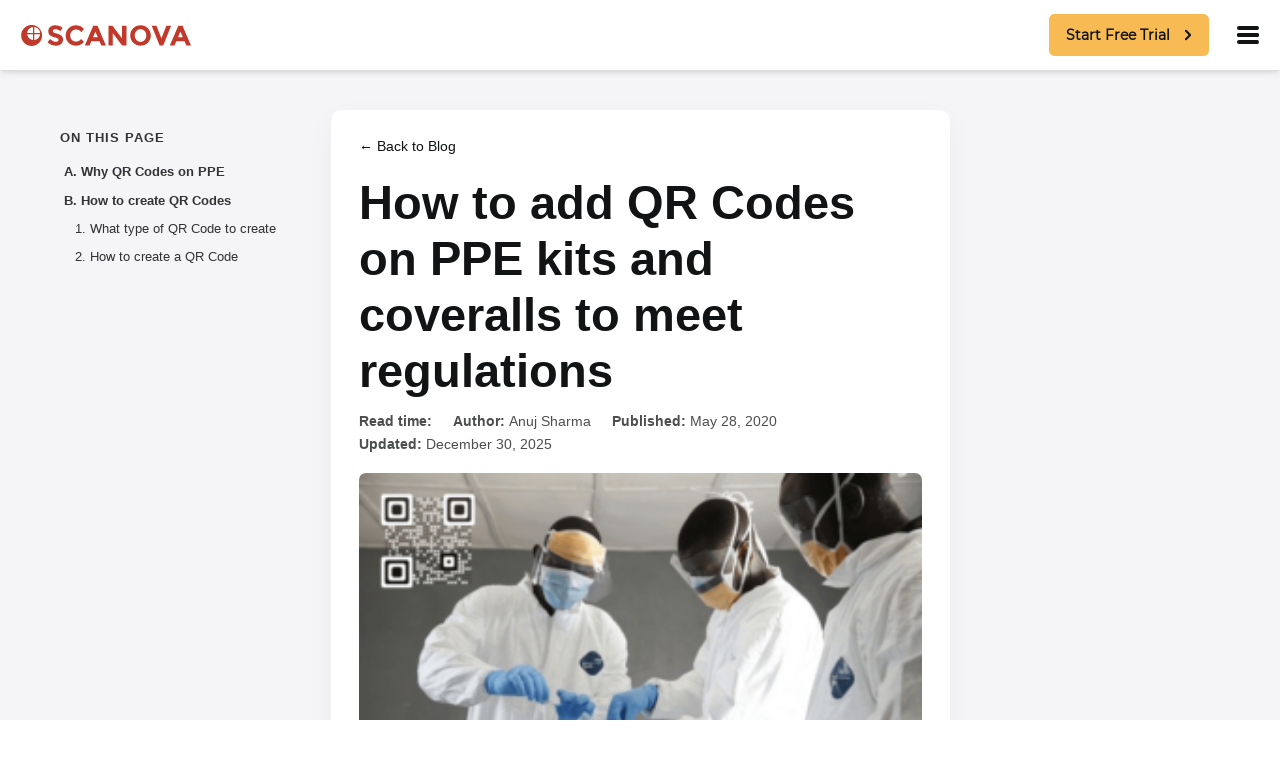

--- FILE ---
content_type: text/html
request_url: https://scanova.io/blog/qr-codes-on-ppe/
body_size: 64559
content:
<!DOCTYPE html><html lang="en-US" dir="ltr"><head><meta charset="utf-8">
<meta name="viewport" content="width=device-width, initial-scale=1">
<title>Add QR Codes On PPE Kits And Coveralls To Meet Regulations</title>
<link rel="preconnect" href="https://qcg-wm.scanova.io" crossorigin="anonymous">
<meta name="theme-color" content="#c0392b">
<meta name="email" content="support@scanova.io">
<meta name="apple-mobile-web-app-capable" content="yes">
<meta name="mobile-web-app-capable" content="yes">
<meta property="fb:app_id" content="790220410988011">
<link rel="icon" type="image/x-icon" href="/favicon.ico">
<link rel="preload" as="font" type="font/woff2" href="/assets/fonts/Montserrat/montserrat.woff2" crossorigin="anonymous">
<link rel="dns-prefetch" href="https://qcg-wm.scanova.io">
<script src="/assets/js/animated-background.js" type="ed538e84e4414c3184d0337a-text/javascript"></script>
<link rel="alternate" href="https://scanova.io/blog/qr-codes-on-ppe/" hreflang="en">
<link rel="alternate" href="https://scanova.io/blog/qr-codes-on-ppe/" hreflang="en-US">
<link rel="alternate" href="https://scanova.io/es/blog/qr-codes-on-ppe/" hreflang="es">
<link rel="alternate" href="https://scanova.io/es/blog/qr-codes-on-ppe/" hreflang="es-ES">
<link rel="alternate" href="https://scanova.io/de/blog/qr-codes-on-ppe/" hreflang="de">
<link rel="alternate" href="https://scanova.io/de/blog/qr-codes-on-ppe/" hreflang="de-DE">
<link rel="alternate" href="https://scanova.io/fr/blog/qr-codes-on-ppe/" hreflang="fr">
<link rel="alternate" href="https://scanova.io/fr/blog/qr-codes-on-ppe/" hreflang="fr-FR">
<link rel="alternate" href="https://scanova.io/blog/qr-codes-on-ppe/" hreflang="x-default">
<meta content="fr_FR" property="og:locale:alternate">
<meta name="description" content="WHO and the Union Ministry of Health and Welfare of India have issued guidelines to add QR Codes on PPE to ensure flow of only approved products.">
<meta name="robots" content="follow, index, max-snippet:-1, max-video-preview:-1, max-image-preview:large">
<meta property="og:locale" content="en_US">
<meta property="og:type" content="article">
<meta property="og:title" content="Add QR Codes On PPE Kits And Coveralls To Meet Regulations">
<meta property="og:description" content="WHO and the Union Ministry of Health and Welfare of India have issued guidelines to add QR Codes on PPE to ensure flow of only approved products.">
<meta property="og:url" content="https://scanova.io/blog/qr-codes-on-ppe/">
<meta property="og:site_name" content="Scanova Blogs">
<meta property="article:publisher" content="https://www.facebook.com/scanovatech/">
<meta property="article:tag" content="COVID QR Code">
<meta property="article:section" content="Contactless Solutions">
<meta property="og:updated_time" content="2025-12-30T23:45:04+05:30">
<meta property="og:image" content="https://scanova.io/blog/wp-content/uploads/2020/05/ppe-qrcode-1-1.png">
<meta property="og:image:secure_url" content="https://scanova.io/blog/wp-content/uploads/2020/05/ppe-qrcode-1-1.png">
<meta property="og:image:width" content="690">
<meta property="og:image:height" content="459">
<meta property="og:image:alt" content="QR Codes on PPE Kits">
<meta property="og:image:type" content="image/png">
<meta property="article:published_time" content="2020-05-28T17:54:58+05:30">
<meta property="article:modified_time" content="2025-12-30T23:45:04+05:30">
<meta name="twitter:card" content="summary_large_image">
<meta name="twitter:title" content="Add QR Codes On PPE Kits And Coveralls To Meet Regulations">
<meta name="twitter:description" content="WHO and the Union Ministry of Health and Welfare of India have issued guidelines to add QR Codes on PPE to ensure flow of only approved products.">
<meta name="twitter:site" content="@scanovatech">
<meta name="twitter:creator" content="@scanovatech">
<meta name="twitter:image" content="https://scanova.io/blog/wp-content/uploads/2020/05/ppe-qrcode-1-1.png">
<meta name="twitter:label1" content="Written by">
<meta name="twitter:data1" content="Anuj Sharma">
<meta name="twitter:label2" content="Time to read">
<meta name="twitter:data2" content="8 minutes">
<link rel="canonical" href="https://scanova.io/blog/qr-codes-on-ppe/">
<link rel="preload" as="image" href="https://scanova.io/blog/wp-content/uploads/2020/05/ppe-qrcode-1-1-300x200.png" fetchpriority="high">
<script type="ed538e84e4414c3184d0337a-text/javascript">const languageCode = 'en'</script>
<script src="/assets/js/criticalScripts.js" type="ed538e84e4414c3184d0337a-text/javascript"></script>
<script type="application/ld+json">{"@context":"https://schema.org","@graph":[{"@type":"Organization","@id":"https://scanova.io/blog/#organization","name":"Scanova Blogs","url":"https://scanova.io/blog","sameAs":["https://www.facebook.com/scanovatech/","https://twitter.com/scanovatech","https://www.linkedin.com/company/scanova","https://in.pinterest.com/scanovatech/","https://www.youtube.com/channel/UCHSrteaenPuxL0WjLFmhaEA/featured","https://www.glassdoor.co.in/Overview/Working-at-Scanova-EI_IE2032383.1118.htm"],"logo":{"@type":"ImageObject","@id":"https://scanova.io/blog/#logo","url":"https://scanova.io/blog/wp-content/uploads/2022/08/cropped-cropped-cropped-scanova_nobg_logo-min.webp","contentUrl":"https://scanova.io/blog/wp-content/uploads/2022/08/cropped-cropped-cropped-scanova_nobg_logo-min.webp","caption":"Scanova Blogs","inLanguage":"en-US","width":"512","height":"512"}},{"@type":"WebSite","@id":"https://scanova.io/blog/#website","url":"https://scanova.io/blog","name":"Scanova Blogs","publisher":{"@id":"https://scanova.io/blog/#organization"},"inLanguage":"en-US"},{"@type":"ImageObject","@id":"https://scanova.io/blog/wp-content/uploads/2020/05/ppe-qrcode-1-1.png","url":"https://scanova.io/blog/wp-content/uploads/2020/05/ppe-qrcode-1-1.png","width":"690","height":"459","caption":"QR Codes on PPE Kits","inLanguage":"en-US"},{"@type":"BreadcrumbList","@id":"https://scanova.io/blog/qr-codes-on-ppe/#breadcrumb","itemListElement":[{"@type":"ListItem","position":"1","item":{"@id":"https://scanova.io/blog/","name":"Home"}},{"@type":"ListItem","position":"2","item":{"@id":"https://scanova.io/blog/qr-codes-on-ppe/","name":"How to add QR Codes on PPE kits and coveralls to meet regulations"}}]},{"@type":"WebPage","@id":"https://scanova.io/blog/qr-codes-on-ppe/#webpage","url":"https://scanova.io/blog/qr-codes-on-ppe/","name":"Add QR Codes On PPE Kits And Coveralls To Meet Regulations","datePublished":"2020-05-28T17:54:58+05:30","dateModified":"2025-12-30T23:45:04+05:30","isPartOf":{"@id":"https://scanova.io/blog/#website"},"primaryImageOfPage":{"@id":"https://scanova.io/blog/wp-content/uploads/2020/05/ppe-qrcode-1-1.png"},"inLanguage":"en-US","breadcrumb":{"@id":"https://scanova.io/blog/qr-codes-on-ppe/#breadcrumb"}},{"@type":"Person","@id":"https://scanova.io/blog/author/admin/","name":"Anuj Sharma","description":"Anuj Sharma is an orchestrator. We aren\u2019t even kidding! Well, that\u2019s what he actually does here: he leads the engineering team to revolutionize QR Codes and what\u2019s possible with them. In his words, he believes in creating magic from the ordinary. Infatuated with technology since a young age, he did his bachelors in computer science engineering. Anuj can be found out and about when not writing lines of perfect codes. An avid traveler, he has traveled most of the northern part of India and has his eyes set on the southern part, and more!","url":"https://scanova.io/blog/author/admin/","image":{"@type":"ImageObject","@id":"https://secure.gravatar.com/avatar/8a77115158e552b8ff9e42d65e9a08d4981b631be583a5b5c3e5c1cfde4df596?s=96&amp;d=mm&amp;r=g","url":"https://secure.gravatar.com/avatar/8a77115158e552b8ff9e42d65e9a08d4981b631be583a5b5c3e5c1cfde4df596?s=96&amp;d=mm&amp;r=g","caption":"Anuj Sharma","inLanguage":"en-US"},"sameAs":["https://scanova.io"],"worksFor":{"@id":"https://scanova.io/blog/#organization"}},{"@type":"BlogPosting","headline":"Add QR Codes On PPE Kits And Coveralls To Meet Regulations","keywords":"QR Codes on PPE","datePublished":"2020-05-28T17:54:58+05:30","dateModified":"2025-12-30T23:45:04+05:30","author":{"@id":"https://scanova.io/blog/author/admin/","name":"Anuj Sharma"},"publisher":{"@id":"https://scanova.io/blog/#organization"},"description":"WHO and the Union Ministry of Health and Welfare of India have issued guidelines to add QR Codes on PPE to ensure flow of only approved products.","name":"Add QR Codes On PPE Kits And Coveralls To Meet Regulations","@id":"https://scanova.io/blog/qr-codes-on-ppe/#richSnippet","isPartOf":{"@id":"https://scanova.io/blog/qr-codes-on-ppe/#webpage"},"image":{"@id":"https://scanova.io/blog/wp-content/uploads/2020/05/ppe-qrcode-1-1.png"},"inLanguage":"en-US","mainEntityOfPage":{"@id":"https://scanova.io/blog/qr-codes-on-ppe/#webpage"}}]}</script>
<script id="blog-reading-utils" src="/assets/js/blog-reading-utils.js" defer type="ed538e84e4414c3184d0337a-text/javascript"></script>
<style>@charset "UTF-8";
/*!
 * Bootstrap  v5.3.2 (https://getbootstrap.com/)
 * Copyright 2011-2023 The Bootstrap Authors
 * Licensed under MIT (https://github.com/twbs/bootstrap/blob/main/LICENSE)
 */:root,[data-bs-theme=light]{--bs-blue:#0d6efd;--bs-indigo:#6610f2;--bs-purple:#6f42c1;--bs-pink:#d63384;--bs-red:#dc3545;--bs-orange:#fd7e14;--bs-yellow:#ffc107;--bs-green:#198754;--bs-teal:#20c997;--bs-cyan:#0dcaf0;--bs-black:#000;--bs-gray:#e0e0e0;--bs-gray-dark:#343a40;--bs-gray-100:#f8f9fa;--bs-gray-200:#e9ecef;--bs-gray-300:#dee2e6;--bs-gray-400:#ced4da;--bs-gray-500:#adb5bd;--bs-gray-600:#e0e0e0;--bs-gray-700:#495057;--bs-gray-800:#343a40;--bs-gray-900:#212529;--bs-primary:#c0392b;--bs-secondary:#121314;--bs-success:#4caf50;--bs-info:#1a73e8;--bs-warning:#fb8c00;--bs-danger:#f44335;--bs-light:#fafafa;--bs-dark:#585858;--bs-white:#fff;--bs-info-light:#eef9ff;--bs-success-light:#eaffeb;--bs-danger-light:#ffedeb;--bs-gray:#f2f2f2;--bs-primary-rgb:192,57,43;--bs-secondary-rgb:18,19,20;--bs-success-rgb:76,175,80;--bs-info-rgb:26,115,232;--bs-warning-rgb:251,140,0;--bs-danger-rgb:244,67,53;--bs-light-rgb:250,250,250;--bs-dark-rgb:88,88,88;--bs-info-light-rgb:238,249,255;--bs-success-light-rgb:234,255,235;--bs-danger-light-rgb:255,237,235;--bs-gray-rgb:242,242,242;--bs-primary-text-emphasis:#4d1711;--bs-secondary-text-emphasis:#070808;--bs-success-text-emphasis:#1e4620;--bs-info-text-emphasis:#0a2e5d;--bs-warning-text-emphasis:#643800;--bs-danger-text-emphasis:#621b15;--bs-light-text-emphasis:#495057;--bs-dark-text-emphasis:#495057;--bs-primary-bg-subtle:#f2d7d5;--bs-secondary-bg-subtle:#d0d0d0;--bs-success-bg-subtle:#dbefdc;--bs-info-bg-subtle:#d1e3fa;--bs-warning-bg-subtle:#fee8cc;--bs-danger-bg-subtle:#fdd9d7;--bs-light-bg-subtle:#fcfcfd;--bs-dark-bg-subtle:#ced4da;--bs-primary-border-subtle:#e6b0aa;--bs-secondary-border-subtle:#a0a1a1;--bs-success-border-subtle:#b7dfb9;--bs-info-border-subtle:#a3c7f6;--bs-warning-border-subtle:#fdd199;--bs-danger-border-subtle:#fbb4ae;--bs-light-border-subtle:#e9ecef;--bs-dark-border-subtle:#adb5bd;--bs-white-rgb:255,255,255;--bs-black-rgb:0,0,0;--bs-font-sans-serif:system-ui,-apple-system,"Segoe UI",Roboto,"Helvetica Neue","Noto Sans","Liberation Sans",Arial,sans-serif,"Apple Color Emoji","Segoe UI Emoji","Segoe UI Symbol","Noto Color Emoji";--bs-font-monospace:SFMono-Regular,Menlo,Monaco,Consolas,"Liberation Mono","Courier New",monospace;--bs-gradient:linear-gradient(180deg,hsla(0,0%,100%,.15),hsla(0,0%,100%,0));--bs-root-font-size:14px;--bs-body-font-family:var(--bs-font-sans-serif);--bs-body-font-size:1rem;--bs-body-font-weight:400;--bs-body-line-height:2;--bs-body-color:#121314;--bs-body-color-rgb:18,19,20;--bs-body-bg:#fff;--bs-body-bg-rgb:255,255,255;--bs-emphasis-color:#000;--bs-emphasis-color-rgb:0,0,0;--bs-secondary-color:rgba(18,19,20,.75);--bs-secondary-color-rgb:18,19,20;--bs-secondary-bg:#e9ecef;--bs-secondary-bg-rgb:233,236,239;--bs-tertiary-color:rgba(18,19,20,.5);--bs-tertiary-color-rgb:18,19,20;--bs-tertiary-bg:#f8f9fa;--bs-tertiary-bg-rgb:248,249,250;--bs-heading-color:inherit;--bs-link-color:#121314;--bs-link-color-rgb:18,19,20;--bs-link-decoration:none;--bs-link-hover-color:#c0392b;--bs-link-hover-color-rgb:192,57,43;--bs-code-color:#d63384;--bs-highlight-color:#121314;--bs-highlight-bg:#fff3cd;--bs-border-width:1px;--bs-border-style:solid;--bs-border-color:#d8d8d8;--bs-border-color-translucent:rgba(0,0,0,.175);--bs-border-radius:0.375rem;--bs-border-radius-sm:0.25rem;--bs-border-radius-lg:0.575rem;--bs-border-radius-xl:1rem;--bs-border-radius-xxl:2rem;--bs-border-radius-2xl:var(--bs-border-radius-xxl);--bs-border-radius-pill:50rem;--bs-box-shadow:0 4px 6px -1px rgba(0,0,0,.1),0 2px 4px -1px rgba(0,0,0,.06);--bs-box-shadow-sm:0 0.125rem 0.25rem rgba(0,0,0,.075);--bs-box-shadow-lg:0 1rem 3rem rgba(0,0,0,.175);--bs-box-shadow-inset:inset 0 1px 2px rgba(0,0,0,.075);--bs-focus-ring-width:0.25rem;--bs-focus-ring-opacity:0.25;--bs-focus-ring-color:rgba(192,57,43,.25);--bs-form-valid-color:#4caf50;--bs-form-valid-border-color:#4caf50;--bs-form-invalid-color:#f44335;--bs-form-invalid-border-color:#f44335}[data-bs-theme=dark]{color-scheme:dark;--bs-body-color:#dee2e6;--bs-body-color-rgb:222,226,230;--bs-body-bg:#212529;--bs-body-bg-rgb:33,37,41;--bs-emphasis-color:#fff;--bs-emphasis-color-rgb:255,255,255;--bs-secondary-color:rgba(222,226,230,.75);--bs-secondary-color-rgb:222,226,230;--bs-secondary-bg:#343a40;--bs-secondary-bg-rgb:52,58,64;--bs-tertiary-color:rgba(222,226,230,.5);--bs-tertiary-color-rgb:222,226,230;--bs-tertiary-bg:#2b3035;--bs-tertiary-bg-rgb:43,48,53;--bs-primary-text-emphasis:#d98880;--bs-secondary-text-emphasis:#717172;--bs-success-text-emphasis:#94cf96;--bs-info-text-emphasis:#76abf1;--bs-warning-text-emphasis:#fdba66;--bs-danger-text-emphasis:#f88e86;--bs-light-text-emphasis:#f8f9fa;--bs-dark-text-emphasis:#dee2e6;--bs-primary-bg-subtle:#260b09;--bs-secondary-bg-subtle:#040404;--bs-success-bg-subtle:#0f2310;--bs-info-bg-subtle:#05172e;--bs-warning-bg-subtle:#321c00;--bs-danger-bg-subtle:#310d0b;--bs-light-bg-subtle:#343a40;--bs-dark-bg-subtle:#1a1d20;--bs-primary-border-subtle:#73221a;--bs-secondary-border-subtle:#0b0b0c;--bs-success-border-subtle:#2e6930;--bs-info-border-subtle:#10458b;--bs-warning-border-subtle:#975400;--bs-danger-border-subtle:#922820;--bs-light-border-subtle:#495057;--bs-dark-border-subtle:#343a40;--bs-heading-color:inherit;--bs-link-color:#d98880;--bs-link-hover-color:#e1a099;--bs-link-color-rgb:217,136,128;--bs-link-hover-color-rgb:225,160,153;--bs-code-color:#e685b5;--bs-highlight-color:#dee2e6;--bs-highlight-bg:#664d03;--bs-border-color:#495057;--bs-border-color-translucent:hsla(0,0%,100%,.15);--bs-form-valid-color:#75b798;--bs-form-valid-border-color:#75b798;--bs-form-invalid-color:#ea868f;--bs-form-invalid-border-color:#ea868f}*,:after,:before{box-sizing:border-box}:root{font-size:var(--bs-root-font-size)}@media (prefers-reduced-motion:no-preference){:root{scroll-behavior:smooth}}body{background-color:var(--bs-body-bg);color:var(--bs-body-color);font-family:var(--bs-body-font-family);font-size:var(--bs-body-font-size);font-weight:var(--bs-body-font-weight);line-height:var(--bs-body-line-height);margin:0;text-align:var(--bs-body-text-align);-webkit-text-size-adjust:100%;-webkit-tap-highlight-color:rgba(0,0,0,0)}hr{border:0;border-top:var(--bs-border-width) solid;color:inherit;margin:1rem 0;opacity:.25}.h1,.h2,.h3,.h4,.h5,.h6,h1,h2,h3,h4,h5,h6{color:var(--bs-heading-color);font-weight:500;line-height:1.2;margin-bottom:.5rem;margin-top:0}.h1,h1{font-size:calc(1.4625rem + 2.55vw)}@media (min-width:1200px){.h1,h1{font-size:3.375rem}}.h2,h2{font-size:calc(1.35rem + 1.2vw)}@media (min-width:1200px){.h2,h2{font-size:2.25rem}}.h3,h3{font-size:calc(1.275rem + .3vw)}@media (min-width:1200px){.h3,h3{font-size:1.5rem}}.h4,h4{font-size:1.25rem}.h5,h5{font-size:1.125rem}.h6,h6{font-size:1rem}p{margin-bottom:1rem;margin-top:0}abbr[title]{cursor:help;-webkit-text-decoration:underline dotted;text-decoration:underline dotted;-webkit-text-decoration-skip-ink:none;text-decoration-skip-ink:none}address{font-style:normal;line-height:inherit;margin-bottom:1rem}ol,ul{padding-left:2rem}dl,ol,ul{margin-bottom:1rem;margin-top:0}ol ol,ol ul,ul ol,ul ul{margin-bottom:0}dt{font-weight:700}dd{margin-bottom:.5rem;margin-left:0}blockquote{margin:0 0 1rem}b,strong{font-weight:600}.small,small{font-size:.875em}.mark,mark{background-color:var(--bs-highlight-bg);color:var(--bs-highlight-color);padding:.1875em}sub,sup{font-size:.75em;line-height:0;position:relative;vertical-align:baseline}sub{bottom:-.25em}sup{top:-.5em}a{color:rgba(var(--bs-link-color-rgb),var(--bs-link-opacity,1));text-decoration:none}a:hover{--bs-link-color-rgb:var(--bs-link-hover-color-rgb)}a:not([href]):not([class]),a:not([href]):not([class]):hover{color:inherit;text-decoration:none}code,kbd,pre,samp{font-family:var(--bs-font-monospace);font-size:1em}pre{display:block;font-size:.875em;margin-bottom:1rem;margin-top:0;overflow:auto}pre code{color:inherit;font-size:inherit;word-break:normal}code{color:var(--bs-code-color);font-size:.875em;word-wrap:break-word}a>code{color:inherit}kbd{background-color:var(--bs-body-color);border-radius:.25rem;color:var(--bs-body-bg);font-size:.875em;padding:.1875rem .375rem}kbd kbd{font-size:1em;padding:0}figure{margin:0 0 1rem}img,svg{vertical-align:middle}table{border-collapse:collapse;caption-side:bottom}caption{color:var(--bs-secondary-color);padding-bottom:.5rem;padding-top:.5rem;text-align:left}th{text-align:inherit;text-align:-webkit-match-parent}tbody,td,tfoot,th,thead,tr{border:0 solid;border-color:inherit}label{display:inline-block}button{border-radius:0}button:focus:not(:focus-visible){outline:0}button,input,optgroup,select,textarea{font-family:inherit;font-size:inherit;line-height:inherit;margin:0}button,select{text-transform:none}[role=button]{cursor:pointer}select{word-wrap:normal}select:disabled{opacity:1}[list]:not([type=date]):not([type=datetime-local]):not([type=month]):not([type=week]):not([type=time])::-webkit-calendar-picker-indicator{display:none!important}[type=button],[type=reset],[type=submit],button{-webkit-appearance:button}[type=button]:not(:disabled),[type=reset]:not(:disabled),[type=submit]:not(:disabled),button:not(:disabled){cursor:pointer}::-moz-focus-inner{border-style:none;padding:0}textarea{resize:vertical}fieldset{border:0;margin:0;min-width:0;padding:0}legend{float:left;font-size:calc(1.275rem + .3vw);line-height:inherit;margin-bottom:.5rem;padding:0;width:100%}@media (min-width:1200px){legend{font-size:1.5rem}}legend+*{clear:left}::-webkit-datetime-edit-day-field,::-webkit-datetime-edit-fields-wrapper,::-webkit-datetime-edit-hour-field,::-webkit-datetime-edit-minute,::-webkit-datetime-edit-month-field,::-webkit-datetime-edit-text,::-webkit-datetime-edit-year-field{padding:0}::-webkit-inner-spin-button{height:auto}[type=search]{-webkit-appearance:textfield;outline-offset:-2px}::-webkit-search-decoration{-webkit-appearance:none}::-webkit-color-swatch-wrapper{padding:0}::file-selector-button{-webkit-appearance:button;font:inherit}output{display:inline-block}iframe{border:0}summary{cursor:pointer;display:list-item}progress{vertical-align:baseline}[hidden]{display:none!important}.lead{font-size:1.25rem;font-weight:300}.display-1{font-size:calc(1.625rem + 4.5vw);font-weight:300;line-height:1.2}@media (min-width:1200px){.display-1{font-size:5rem}}.display-2{font-size:calc(1.575rem + 3.9vw);font-weight:300;line-height:1.2}@media (min-width:1200px){.display-2{font-size:4.5rem}}.display-3{font-size:calc(1.525rem + 3.3vw);font-weight:300;line-height:1.2}@media (min-width:1200px){.display-3{font-size:4rem}}.display-4{font-size:calc(1.475rem + 2.7vw);font-weight:300;line-height:1.2}@media (min-width:1200px){.display-4{font-size:3.5rem}}.display-5{font-size:calc(1.425rem + 2.1vw);font-weight:300;line-height:1.2}@media (min-width:1200px){.display-5{font-size:3rem}}.display-6{font-size:calc(1.375rem + 1.5vw);font-weight:300;line-height:1.2}@media (min-width:1200px){.display-6{font-size:2.5rem}}.list-inline,.list-unstyled{list-style:none;padding-left:0}.list-inline-item{display:inline-block}.list-inline-item:not(:last-child){margin-right:.5rem}.initialism{font-size:.875em;text-transform:uppercase}.blockquote{font-size:1.25rem;margin-bottom:1rem}.blockquote>:last-child{margin-bottom:0}.blockquote-footer{color:#e0e0e0;font-size:.875em;margin-bottom:1rem;margin-top:-1rem}.blockquote-footer:before{content:"— "}.img-fluid,.img-thumbnail{height:auto;max-width:100%}.img-thumbnail{background-color:var(--bs-body-bg);border:var(--bs-border-width) solid var(--bs-border-color);border-radius:var(--bs-border-radius);padding:.25rem}.figure{display:inline-block}.figure-img{line-height:1;margin-bottom:.5rem}.figure-caption{color:var(--bs-secondary-color);font-size:.875em}.container,.container-fluid,.container-lg,.container-md,.container-sm,.container-xl,.container-xxl{--bs-gutter-x:1.5rem;--bs-gutter-y:0;margin-left:auto;margin-right:auto;padding-left:calc(var(--bs-gutter-x)*.5);padding-right:calc(var(--bs-gutter-x)*.5);width:100%}@media (min-width:576px){.container,.container-sm{max-width:540px}}@media (min-width:768px){.container,.container-md,.container-sm{max-width:720px}}@media (min-width:992px){.container,.container-lg,.container-md,.container-sm{max-width:960px}}@media (min-width:1200px){.container,.container-lg,.container-md,.container-sm,.container-xl{max-width:1140px}}@media (min-width:1400px){.container,.container-lg,.container-md,.container-sm,.container-xl,.container-xxl{max-width:1320px}}:root{--bs-breakpoint-xs:0;--bs-breakpoint-sm:576px;--bs-breakpoint-md:768px;--bs-breakpoint-lg:992px;--bs-breakpoint-xl:1200px;--bs-breakpoint-xxl:1400px}.row{--bs-gutter-x:1.5rem;--bs-gutter-y:0;display:flex;flex-wrap:wrap;margin-left:calc(var(--bs-gutter-x)*-.5);margin-right:calc(var(--bs-gutter-x)*-.5);margin-top:calc(var(--bs-gutter-y)*-1)}.row>*{flex-shrink:0;margin-top:var(--bs-gutter-y);max-width:100%;padding-left:calc(var(--bs-gutter-x)*.5);padding-right:calc(var(--bs-gutter-x)*.5);width:100%}.col{flex:1 0 0%}.row-cols-auto>*{flex:0 0 auto;width:auto}.row-cols-1>*{flex:0 0 auto;width:100%}.row-cols-2>*{flex:0 0 auto;width:50%}.row-cols-3>*{flex:0 0 auto;width:33.33333333%}.row-cols-4>*{flex:0 0 auto;width:25%}.row-cols-5>*{flex:0 0 auto;width:20%}.row-cols-6>*{flex:0 0 auto;width:16.66666667%}.col-auto{flex:0 0 auto;width:auto}.col-1{flex:0 0 auto;width:8.33333333%}.col-2{flex:0 0 auto;width:16.66666667%}.col-3{flex:0 0 auto;width:25%}.col-4{flex:0 0 auto;width:33.33333333%}.col-5{flex:0 0 auto;width:41.66666667%}.col-6{flex:0 0 auto;width:50%}.col-7{flex:0 0 auto;width:58.33333333%}.col-8{flex:0 0 auto;width:66.66666667%}.col-9{flex:0 0 auto;width:75%}.col-10{flex:0 0 auto;width:83.33333333%}.col-11{flex:0 0 auto;width:91.66666667%}.col-12{flex:0 0 auto;width:100%}.offset-1{margin-left:8.33333333%}.offset-2{margin-left:16.66666667%}.offset-3{margin-left:25%}.offset-4{margin-left:33.33333333%}.offset-5{margin-left:41.66666667%}.offset-6{margin-left:50%}.offset-7{margin-left:58.33333333%}.offset-8{margin-left:66.66666667%}.offset-9{margin-left:75%}.offset-10{margin-left:83.33333333%}.offset-11{margin-left:91.66666667%}.g-0,.gx-0{--bs-gutter-x:0}.g-0,.gy-0{--bs-gutter-y:0}.g-1,.gx-1{--bs-gutter-x:0.25rem}.g-1,.gy-1{--bs-gutter-y:0.25rem}.g-2,.gx-2{--bs-gutter-x:0.5rem}.g-2,.gy-2{--bs-gutter-y:0.5rem}.g-3,.gx-3{--bs-gutter-x:1rem}.g-3,.gy-3{--bs-gutter-y:1rem}.g-4,.gx-4{--bs-gutter-x:1.5rem}.g-4,.gy-4{--bs-gutter-y:1.5rem}.g-5,.gx-5{--bs-gutter-x:3rem}.g-5,.gy-5{--bs-gutter-y:3rem}@media (min-width:576px){.col-sm{flex:1 0 0%}.row-cols-sm-auto>*{flex:0 0 auto;width:auto}.row-cols-sm-1>*{flex:0 0 auto;width:100%}.row-cols-sm-2>*{flex:0 0 auto;width:50%}.row-cols-sm-3>*{flex:0 0 auto;width:33.33333333%}.row-cols-sm-4>*{flex:0 0 auto;width:25%}.row-cols-sm-5>*{flex:0 0 auto;width:20%}.row-cols-sm-6>*{flex:0 0 auto;width:16.66666667%}.col-sm-auto{flex:0 0 auto;width:auto}.col-sm-1{flex:0 0 auto;width:8.33333333%}.col-sm-2{flex:0 0 auto;width:16.66666667%}.col-sm-3{flex:0 0 auto;width:25%}.col-sm-4{flex:0 0 auto;width:33.33333333%}.col-sm-5{flex:0 0 auto;width:41.66666667%}.col-sm-6{flex:0 0 auto;width:50%}.col-sm-7{flex:0 0 auto;width:58.33333333%}.col-sm-8{flex:0 0 auto;width:66.66666667%}.col-sm-9{flex:0 0 auto;width:75%}.col-sm-10{flex:0 0 auto;width:83.33333333%}.col-sm-11{flex:0 0 auto;width:91.66666667%}.col-sm-12{flex:0 0 auto;width:100%}.offset-sm-0{margin-left:0}.offset-sm-1{margin-left:8.33333333%}.offset-sm-2{margin-left:16.66666667%}.offset-sm-3{margin-left:25%}.offset-sm-4{margin-left:33.33333333%}.offset-sm-5{margin-left:41.66666667%}.offset-sm-6{margin-left:50%}.offset-sm-7{margin-left:58.33333333%}.offset-sm-8{margin-left:66.66666667%}.offset-sm-9{margin-left:75%}.offset-sm-10{margin-left:83.33333333%}.offset-sm-11{margin-left:91.66666667%}.g-sm-0,.gx-sm-0{--bs-gutter-x:0}.g-sm-0,.gy-sm-0{--bs-gutter-y:0}.g-sm-1,.gx-sm-1{--bs-gutter-x:0.25rem}.g-sm-1,.gy-sm-1{--bs-gutter-y:0.25rem}.g-sm-2,.gx-sm-2{--bs-gutter-x:0.5rem}.g-sm-2,.gy-sm-2{--bs-gutter-y:0.5rem}.g-sm-3,.gx-sm-3{--bs-gutter-x:1rem}.g-sm-3,.gy-sm-3{--bs-gutter-y:1rem}.g-sm-4,.gx-sm-4{--bs-gutter-x:1.5rem}.g-sm-4,.gy-sm-4{--bs-gutter-y:1.5rem}.g-sm-5,.gx-sm-5{--bs-gutter-x:3rem}.g-sm-5,.gy-sm-5{--bs-gutter-y:3rem}}@media (min-width:768px){.col-md{flex:1 0 0%}.row-cols-md-auto>*{flex:0 0 auto;width:auto}.row-cols-md-1>*{flex:0 0 auto;width:100%}.row-cols-md-2>*{flex:0 0 auto;width:50%}.row-cols-md-3>*{flex:0 0 auto;width:33.33333333%}.row-cols-md-4>*{flex:0 0 auto;width:25%}.row-cols-md-5>*{flex:0 0 auto;width:20%}.row-cols-md-6>*{flex:0 0 auto;width:16.66666667%}.col-md-auto{flex:0 0 auto;width:auto}.col-md-1{flex:0 0 auto;width:8.33333333%}.col-md-2{flex:0 0 auto;width:16.66666667%}.col-md-3{flex:0 0 auto;width:25%}.col-md-4{flex:0 0 auto;width:33.33333333%}.col-md-5{flex:0 0 auto;width:41.66666667%}.col-md-6{flex:0 0 auto;width:50%}.col-md-7{flex:0 0 auto;width:58.33333333%}.col-md-8{flex:0 0 auto;width:66.66666667%}.col-md-9{flex:0 0 auto;width:75%}.col-md-10{flex:0 0 auto;width:83.33333333%}.col-md-11{flex:0 0 auto;width:91.66666667%}.col-md-12{flex:0 0 auto;width:100%}.offset-md-0{margin-left:0}.offset-md-1{margin-left:8.33333333%}.offset-md-2{margin-left:16.66666667%}.offset-md-3{margin-left:25%}.offset-md-4{margin-left:33.33333333%}.offset-md-5{margin-left:41.66666667%}.offset-md-6{margin-left:50%}.offset-md-7{margin-left:58.33333333%}.offset-md-8{margin-left:66.66666667%}.offset-md-9{margin-left:75%}.offset-md-10{margin-left:83.33333333%}.offset-md-11{margin-left:91.66666667%}.g-md-0,.gx-md-0{--bs-gutter-x:0}.g-md-0,.gy-md-0{--bs-gutter-y:0}.g-md-1,.gx-md-1{--bs-gutter-x:0.25rem}.g-md-1,.gy-md-1{--bs-gutter-y:0.25rem}.g-md-2,.gx-md-2{--bs-gutter-x:0.5rem}.g-md-2,.gy-md-2{--bs-gutter-y:0.5rem}.g-md-3,.gx-md-3{--bs-gutter-x:1rem}.g-md-3,.gy-md-3{--bs-gutter-y:1rem}.g-md-4,.gx-md-4{--bs-gutter-x:1.5rem}.g-md-4,.gy-md-4{--bs-gutter-y:1.5rem}.g-md-5,.gx-md-5{--bs-gutter-x:3rem}.g-md-5,.gy-md-5{--bs-gutter-y:3rem}}@media (min-width:992px){.col-lg{flex:1 0 0%}.row-cols-lg-auto>*{flex:0 0 auto;width:auto}.row-cols-lg-1>*{flex:0 0 auto;width:100%}.row-cols-lg-2>*{flex:0 0 auto;width:50%}.row-cols-lg-3>*{flex:0 0 auto;width:33.33333333%}.row-cols-lg-4>*{flex:0 0 auto;width:25%}.row-cols-lg-5>*{flex:0 0 auto;width:20%}.row-cols-lg-6>*{flex:0 0 auto;width:16.66666667%}.col-lg-auto{flex:0 0 auto;width:auto}.col-lg-1{flex:0 0 auto;width:8.33333333%}.col-lg-2{flex:0 0 auto;width:16.66666667%}.col-lg-3{flex:0 0 auto;width:25%}.col-lg-4{flex:0 0 auto;width:33.33333333%}.col-lg-5{flex:0 0 auto;width:41.66666667%}.col-lg-6{flex:0 0 auto;width:50%}.col-lg-7{flex:0 0 auto;width:58.33333333%}.col-lg-8{flex:0 0 auto;width:66.66666667%}.col-lg-9{flex:0 0 auto;width:75%}.col-lg-10{flex:0 0 auto;width:83.33333333%}.col-lg-11{flex:0 0 auto;width:91.66666667%}.col-lg-12{flex:0 0 auto;width:100%}.offset-lg-0{margin-left:0}.offset-lg-1{margin-left:8.33333333%}.offset-lg-2{margin-left:16.66666667%}.offset-lg-3{margin-left:25%}.offset-lg-4{margin-left:33.33333333%}.offset-lg-5{margin-left:41.66666667%}.offset-lg-6{margin-left:50%}.offset-lg-7{margin-left:58.33333333%}.offset-lg-8{margin-left:66.66666667%}.offset-lg-9{margin-left:75%}.offset-lg-10{margin-left:83.33333333%}.offset-lg-11{margin-left:91.66666667%}.g-lg-0,.gx-lg-0{--bs-gutter-x:0}.g-lg-0,.gy-lg-0{--bs-gutter-y:0}.g-lg-1,.gx-lg-1{--bs-gutter-x:0.25rem}.g-lg-1,.gy-lg-1{--bs-gutter-y:0.25rem}.g-lg-2,.gx-lg-2{--bs-gutter-x:0.5rem}.g-lg-2,.gy-lg-2{--bs-gutter-y:0.5rem}.g-lg-3,.gx-lg-3{--bs-gutter-x:1rem}.g-lg-3,.gy-lg-3{--bs-gutter-y:1rem}.g-lg-4,.gx-lg-4{--bs-gutter-x:1.5rem}.g-lg-4,.gy-lg-4{--bs-gutter-y:1.5rem}.g-lg-5,.gx-lg-5{--bs-gutter-x:3rem}.g-lg-5,.gy-lg-5{--bs-gutter-y:3rem}}@media (min-width:1200px){.col-xl{flex:1 0 0%}.row-cols-xl-auto>*{flex:0 0 auto;width:auto}.row-cols-xl-1>*{flex:0 0 auto;width:100%}.row-cols-xl-2>*{flex:0 0 auto;width:50%}.row-cols-xl-3>*{flex:0 0 auto;width:33.33333333%}.row-cols-xl-4>*{flex:0 0 auto;width:25%}.row-cols-xl-5>*{flex:0 0 auto;width:20%}.row-cols-xl-6>*{flex:0 0 auto;width:16.66666667%}.col-xl-auto{flex:0 0 auto;width:auto}.col-xl-1{flex:0 0 auto;width:8.33333333%}.col-xl-2{flex:0 0 auto;width:16.66666667%}.col-xl-3{flex:0 0 auto;width:25%}.col-xl-4{flex:0 0 auto;width:33.33333333%}.col-xl-5{flex:0 0 auto;width:41.66666667%}.col-xl-6{flex:0 0 auto;width:50%}.col-xl-7{flex:0 0 auto;width:58.33333333%}.col-xl-8{flex:0 0 auto;width:66.66666667%}.col-xl-9{flex:0 0 auto;width:75%}.col-xl-10{flex:0 0 auto;width:83.33333333%}.col-xl-11{flex:0 0 auto;width:91.66666667%}.col-xl-12{flex:0 0 auto;width:100%}.offset-xl-0{margin-left:0}.offset-xl-1{margin-left:8.33333333%}.offset-xl-2{margin-left:16.66666667%}.offset-xl-3{margin-left:25%}.offset-xl-4{margin-left:33.33333333%}.offset-xl-5{margin-left:41.66666667%}.offset-xl-6{margin-left:50%}.offset-xl-7{margin-left:58.33333333%}.offset-xl-8{margin-left:66.66666667%}.offset-xl-9{margin-left:75%}.offset-xl-10{margin-left:83.33333333%}.offset-xl-11{margin-left:91.66666667%}.g-xl-0,.gx-xl-0{--bs-gutter-x:0}.g-xl-0,.gy-xl-0{--bs-gutter-y:0}.g-xl-1,.gx-xl-1{--bs-gutter-x:0.25rem}.g-xl-1,.gy-xl-1{--bs-gutter-y:0.25rem}.g-xl-2,.gx-xl-2{--bs-gutter-x:0.5rem}.g-xl-2,.gy-xl-2{--bs-gutter-y:0.5rem}.g-xl-3,.gx-xl-3{--bs-gutter-x:1rem}.g-xl-3,.gy-xl-3{--bs-gutter-y:1rem}.g-xl-4,.gx-xl-4{--bs-gutter-x:1.5rem}.g-xl-4,.gy-xl-4{--bs-gutter-y:1.5rem}.g-xl-5,.gx-xl-5{--bs-gutter-x:3rem}.g-xl-5,.gy-xl-5{--bs-gutter-y:3rem}}@media (min-width:1400px){.col-xxl{flex:1 0 0%}.row-cols-xxl-auto>*{flex:0 0 auto;width:auto}.row-cols-xxl-1>*{flex:0 0 auto;width:100%}.row-cols-xxl-2>*{flex:0 0 auto;width:50%}.row-cols-xxl-3>*{flex:0 0 auto;width:33.33333333%}.row-cols-xxl-4>*{flex:0 0 auto;width:25%}.row-cols-xxl-5>*{flex:0 0 auto;width:20%}.row-cols-xxl-6>*{flex:0 0 auto;width:16.66666667%}.col-xxl-auto{flex:0 0 auto;width:auto}.col-xxl-1{flex:0 0 auto;width:8.33333333%}.col-xxl-2{flex:0 0 auto;width:16.66666667%}.col-xxl-3{flex:0 0 auto;width:25%}.col-xxl-4{flex:0 0 auto;width:33.33333333%}.col-xxl-5{flex:0 0 auto;width:41.66666667%}.col-xxl-6{flex:0 0 auto;width:50%}.col-xxl-7{flex:0 0 auto;width:58.33333333%}.col-xxl-8{flex:0 0 auto;width:66.66666667%}.col-xxl-9{flex:0 0 auto;width:75%}.col-xxl-10{flex:0 0 auto;width:83.33333333%}.col-xxl-11{flex:0 0 auto;width:91.66666667%}.col-xxl-12{flex:0 0 auto;width:100%}.offset-xxl-0{margin-left:0}.offset-xxl-1{margin-left:8.33333333%}.offset-xxl-2{margin-left:16.66666667%}.offset-xxl-3{margin-left:25%}.offset-xxl-4{margin-left:33.33333333%}.offset-xxl-5{margin-left:41.66666667%}.offset-xxl-6{margin-left:50%}.offset-xxl-7{margin-left:58.33333333%}.offset-xxl-8{margin-left:66.66666667%}.offset-xxl-9{margin-left:75%}.offset-xxl-10{margin-left:83.33333333%}.offset-xxl-11{margin-left:91.66666667%}.g-xxl-0,.gx-xxl-0{--bs-gutter-x:0}.g-xxl-0,.gy-xxl-0{--bs-gutter-y:0}.g-xxl-1,.gx-xxl-1{--bs-gutter-x:0.25rem}.g-xxl-1,.gy-xxl-1{--bs-gutter-y:0.25rem}.g-xxl-2,.gx-xxl-2{--bs-gutter-x:0.5rem}.g-xxl-2,.gy-xxl-2{--bs-gutter-y:0.5rem}.g-xxl-3,.gx-xxl-3{--bs-gutter-x:1rem}.g-xxl-3,.gy-xxl-3{--bs-gutter-y:1rem}.g-xxl-4,.gx-xxl-4{--bs-gutter-x:1.5rem}.g-xxl-4,.gy-xxl-4{--bs-gutter-y:1.5rem}.g-xxl-5,.gx-xxl-5{--bs-gutter-x:3rem}.g-xxl-5,.gy-xxl-5{--bs-gutter-y:3rem}}.table{--bs-table-color-type:initial;--bs-table-bg-type:initial;--bs-table-color-state:initial;--bs-table-bg-state:initial;--bs-table-color:var(--bs-emphasis-color);--bs-table-bg:var(--bs-body-bg);--bs-table-border-color:var(--bs-border-color);--bs-table-accent-bg:transparent;--bs-table-striped-color:var(--bs-emphasis-color);--bs-table-striped-bg:rgba(var(--bs-emphasis-color-rgb),0.05);--bs-table-active-color:var(--bs-emphasis-color);--bs-table-active-bg:rgba(var(--bs-emphasis-color-rgb),0.1);--bs-table-hover-color:var(--bs-emphasis-color);--bs-table-hover-bg:rgba(var(--bs-emphasis-color-rgb),0.075);border-color:var(--bs-table-border-color);margin-bottom:1rem;vertical-align:top;width:100%}.table>:not(caption)>*>*{background-color:var(--bs-table-bg);border-bottom-width:var(--bs-border-width);box-shadow:inset 0 0 0 9999px var(--bs-table-bg-state,var(--bs-table-bg-type,var(--bs-table-accent-bg)));color:var(--bs-table-color-state,var(--bs-table-color-type,var(--bs-table-color)));padding:.5rem}.table>tbody{vertical-align:inherit}.table>thead{vertical-align:bottom}.table-group-divider{border-top:calc(var(--bs-border-width)*2) solid}.caption-top{caption-side:top}.table-sm>:not(caption)>*>*{padding:.25rem}.table-bordered>:not(caption)>*{border-width:var(--bs-border-width) 0}.table-bordered>:not(caption)>*>*{border-width:0 var(--bs-border-width)}.table-borderless>:not(caption)>*>*{border-bottom-width:0}.table-borderless>:not(:first-child){border-top-width:0}.table-striped-columns>:not(caption)>tr>:nth-child(2n),.table-striped>tbody>tr:nth-of-type(odd)>*{--bs-table-color-type:var(--bs-table-striped-color);--bs-table-bg-type:var(--bs-table-striped-bg)}.table-active{--bs-table-color-state:var(--bs-table-active-color);--bs-table-bg-state:var(--bs-table-active-bg)}.table-hover>tbody>tr:hover>*{--bs-table-color-state:var(--bs-table-hover-color);--bs-table-bg-state:var(--bs-table-hover-bg)}.table-primary{--bs-table-color:#000;--bs-table-bg:#f2d7d5;--bs-table-border-color:#c2acaa;--bs-table-striped-bg:#e6ccca;--bs-table-striped-color:#000;--bs-table-active-bg:#dac2c0;--bs-table-active-color:#000;--bs-table-hover-bg:#e0c7c5;--bs-table-hover-color:#000}.table-primary,.table-secondary{border-color:var(--bs-table-border-color);color:var(--bs-table-color)}.table-secondary{--bs-table-color:#000;--bs-table-bg:#d0d0d0;--bs-table-border-color:#a6a6a6;--bs-table-striped-bg:#c6c6c6;--bs-table-striped-color:#000;--bs-table-active-bg:#bbb;--bs-table-active-color:#000;--bs-table-hover-bg:silver;--bs-table-hover-color:#000}.table-success{--bs-table-color:#000;--bs-table-bg:#dbefdc;--bs-table-border-color:#afbfb0;--bs-table-striped-bg:#d0e3d1;--bs-table-striped-color:#000;--bs-table-active-bg:#c5d7c6;--bs-table-active-color:#000;--bs-table-hover-bg:#cbddcc;--bs-table-hover-color:#000}.table-info,.table-success{border-color:var(--bs-table-border-color);color:var(--bs-table-color)}.table-info{--bs-table-color:#000;--bs-table-bg:#d1e3fa;--bs-table-border-color:#a7b6c8;--bs-table-striped-bg:#c7d8ee;--bs-table-striped-color:#000;--bs-table-active-bg:#bccce1;--bs-table-active-color:#000;--bs-table-hover-bg:#c1d2e7;--bs-table-hover-color:#000}.table-warning{--bs-table-color:#000;--bs-table-bg:#fee8cc;--bs-table-border-color:#cbbaa3;--bs-table-striped-bg:#f1dcc2;--bs-table-striped-color:#000;--bs-table-active-bg:#e5d1b8;--bs-table-active-color:#000;--bs-table-hover-bg:#ebd7bd;--bs-table-hover-color:#000}.table-danger,.table-warning{border-color:var(--bs-table-border-color);color:var(--bs-table-color)}.table-danger{--bs-table-color:#000;--bs-table-bg:#fdd9d7;--bs-table-border-color:#caaeac;--bs-table-striped-bg:#f0cecc;--bs-table-striped-color:#000;--bs-table-active-bg:#e4c3c2;--bs-table-active-color:#000;--bs-table-hover-bg:#eac9c7;--bs-table-hover-color:#000}.table-light{--bs-table-color:#000;--bs-table-bg:#fafafa;--bs-table-border-color:#c8c8c8;--bs-table-striped-bg:#eee;--bs-table-striped-color:#000;--bs-table-active-bg:#e1e1e1;--bs-table-active-color:#000;--bs-table-hover-bg:#e7e7e7;--bs-table-hover-color:#000}.table-dark,.table-light{border-color:var(--bs-table-border-color);color:var(--bs-table-color)}.table-dark{--bs-table-color:#fff;--bs-table-bg:#585858;--bs-table-border-color:#797979;--bs-table-striped-bg:#606060;--bs-table-striped-color:#fff;--bs-table-active-bg:dimgray;--bs-table-active-color:#fff;--bs-table-hover-bg:#656565;--bs-table-hover-color:#fff}.table-responsive{overflow-x:auto;-webkit-overflow-scrolling:touch}@media (max-width:575.98px){.table-responsive-sm{overflow-x:auto;-webkit-overflow-scrolling:touch}}@media (max-width:767.98px){.table-responsive-md{overflow-x:auto;-webkit-overflow-scrolling:touch}}@media (max-width:991.98px){.table-responsive-lg{overflow-x:auto;-webkit-overflow-scrolling:touch}}@media (max-width:1199.98px){.table-responsive-xl{overflow-x:auto;-webkit-overflow-scrolling:touch}}@media (max-width:1399.98px){.table-responsive-xxl{overflow-x:auto;-webkit-overflow-scrolling:touch}}.form-label{margin-bottom:.5rem}.col-form-label{font-size:inherit;line-height:2;margin-bottom:0;padding-bottom:calc(.375rem + var(--bs-border-width));padding-top:calc(.375rem + var(--bs-border-width))}.col-form-label-lg{font-size:1.25rem;padding-bottom:calc(.5rem + var(--bs-border-width));padding-top:calc(.5rem + var(--bs-border-width))}.col-form-label-sm{font-size:.875rem;padding-bottom:calc(.25rem + var(--bs-border-width));padding-top:calc(.25rem + var(--bs-border-width))}.form-text{color:var(--bs-secondary-color);font-size:.875em;margin-top:.25rem}.form-control{-webkit-appearance:none;-moz-appearance:none;appearance:none;background-clip:padding-box;background-color:var(--bs-body-bg);border:var(--bs-border-width) solid var(--bs-border-color);border-radius:var(--bs-border-radius);color:var(--bs-body-color);display:block;font-size:1rem;font-weight:400;line-height:2;padding:.375rem .75rem;transition:border-color .15s ease-in-out,box-shadow .15s ease-in-out;width:100%}@media (prefers-reduced-motion:reduce){.form-control{transition:none}}.form-control[type=file]{overflow:hidden}.form-control[type=file]:not(:disabled):not([readonly]){cursor:pointer}.form-control:focus{background-color:var(--bs-body-bg);border-color:#828282;box-shadow:0 0 0 .25rem rgba(192,57,43,.25);color:var(--bs-body-color);outline:0}.form-control::-webkit-date-and-time-value{height:2em;margin:0;min-width:85px}.form-control::-webkit-datetime-edit{display:block;padding:0}.form-control::-moz-placeholder{color:var(--bs-secondary-color);opacity:1}.form-control::placeholder{color:var(--bs-secondary-color);opacity:1}.form-control:disabled{background-color:var(--bs-secondary-bg);opacity:1}.form-control::file-selector-button{background-color:var(--bs-tertiary-bg);border:0 solid;border-color:inherit;border-inline-end-width:var(--bs-border-width);border-radius:0;color:var(--bs-body-color);margin:-.375rem -.75rem;margin-inline-end:.75rem;padding:.375rem .75rem;pointer-events:none;transition:color .15s ease-in-out,background-color .15s ease-in-out,border-color .15s ease-in-out,box-shadow .15s ease-in-out}@media (prefers-reduced-motion:reduce){.form-control::file-selector-button{transition:none}}.form-control:hover:not(:disabled):not([readonly])::file-selector-button{background-color:var(--bs-secondary-bg)}.form-control-plaintext{background-color:transparent;border:solid transparent;border-width:var(--bs-border-width) 0;color:var(--bs-body-color);display:block;line-height:2;margin-bottom:0;padding:.375rem 0;width:100%}.form-control-plaintext:focus{outline:0}.form-control-plaintext.form-control-lg,.form-control-plaintext.form-control-sm{padding-left:0;padding-right:0}.form-control-sm{border-radius:var(--bs-border-radius-sm);font-size:.875rem;min-height:calc(2em + .5rem + var(--bs-border-width)*2);padding:.25rem .5rem}.form-control-sm::file-selector-button{margin:-.25rem -.5rem;margin-inline-end:.5rem;padding:.25rem .5rem}.form-control-lg{border-radius:var(--bs-border-radius-lg);font-size:1.25rem;min-height:calc(2em + 1rem + var(--bs-border-width)*2);padding:.5rem 1rem}.form-control-lg::file-selector-button{margin:-.5rem -1rem;margin-inline-end:1rem;padding:.5rem 1rem}textarea.form-control{min-height:calc(2em + .75rem + var(--bs-border-width)*2)}textarea.form-control-sm{min-height:calc(2em + .5rem + var(--bs-border-width)*2)}textarea.form-control-lg{min-height:calc(2em + 1rem + var(--bs-border-width)*2)}.form-control-color{height:calc(2em + .75rem + var(--bs-border-width)*2);padding:.375rem;width:3rem}.form-control-color:not(:disabled):not([readonly]){cursor:pointer}.form-control-color::-moz-color-swatch{border:0!important;border-radius:var(--bs-border-radius)}.form-control-color::-webkit-color-swatch{border:0!important;border-radius:var(--bs-border-radius)}.form-control-color.form-control-sm{height:calc(2em + .5rem + var(--bs-border-width)*2)}.form-control-color.form-control-lg{height:calc(2em + 1rem + var(--bs-border-width)*2)}.form-select{--bs-form-select-bg-img:url("data:image/svg+xml;charset=utf-8,%3Csvg xmlns='http://www.w3.org/2000/svg' viewBox='0 0 16 16'%3E%3Cpath fill='none' stroke='%23343a40' stroke-linecap='round' stroke-linejoin='round' stroke-width='2' d='m2 5 6 6 6-6'/%3E%3C/svg%3E");-webkit-appearance:none;-moz-appearance:none;appearance:none;background-color:var(--bs-body-bg);background-image:var(--bs-form-select-bg-img),var(--bs-form-select-bg-icon,none);background-position:right .75rem center;background-repeat:no-repeat;background-size:16px 12px;border:var(--bs-border-width) solid var(--bs-border-color);border-radius:var(--bs-border-radius);color:var(--bs-body-color);display:block;font-size:1rem;font-weight:400;line-height:2;padding:.375rem 2.25rem .375rem .75rem;transition:border-color .15s ease-in-out,box-shadow .15s ease-in-out;width:100%}@media (prefers-reduced-motion:reduce){.form-select{transition:none}}.form-select:focus{border-color:#828282;box-shadow:0 0 0 .25rem rgba(192,57,43,.25);outline:0}.form-select[multiple],.form-select[size]:not([size="1"]){background-image:none;padding-right:.75rem}.form-select:disabled{background-color:var(--bs-secondary-bg)}.form-select:-moz-focusring{color:transparent;text-shadow:0 0 0 var(--bs-body-color)}.form-select-sm{border-radius:var(--bs-border-radius-sm);font-size:.875rem;padding-bottom:.25rem;padding-left:.5rem;padding-top:.25rem}.form-select-lg{border-radius:var(--bs-border-radius-lg);font-size:1.25rem;padding-bottom:.5rem;padding-left:1rem;padding-top:.5rem}[data-bs-theme=dark] .form-select{--bs-form-select-bg-img:url("data:image/svg+xml;charset=utf-8,%3Csvg xmlns='http://www.w3.org/2000/svg' viewBox='0 0 16 16'%3E%3Cpath fill='none' stroke='%23dee2e6' stroke-linecap='round' stroke-linejoin='round' stroke-width='2' d='m2 5 6 6 6-6'/%3E%3C/svg%3E")}.form-check{display:block;margin-bottom:.125rem;min-height:2rem;padding-left:1.8em}.form-check .form-check-input{float:left;margin-left:-1.8em}.form-check-reverse{padding-left:0;padding-right:1.8em;text-align:right}.form-check-reverse .form-check-input{float:right;margin-left:0;margin-right:-1.8em}.form-check-input{--bs-form-check-bg:var(--bs-body-bg);-webkit-appearance:none;-moz-appearance:none;appearance:none;background-color:var(--bs-form-check-bg);background-image:var(--bs-form-check-bg-image);background-position:50%;background-repeat:no-repeat;background-size:contain;border:var(--bs-border-width) solid var(--bs-border-color);flex-shrink:0;height:1.3em;margin-top:.35em;-webkit-print-color-adjust:exact;print-color-adjust:exact;transition:background-color .25s ease,border-color .25s ease,background-position .15s ease-in-out,opacity .15s ease-out,box-shadow .15s ease-in-out;vertical-align:top;width:1.3em}@media (prefers-reduced-motion:reduce){.form-check-input{transition:none}}.form-check-input[type=checkbox]{border-radius:.25em}.form-check-input[type=radio]{border-radius:50%}.form-check-input:active{filter:brightness(90%)}.form-check-input:focus{border-color:#828282;box-shadow:none;outline:0}.form-check-input:checked{background-color:#c0392b;border-color:#c0392b}.form-check-input:checked[type=checkbox]{--bs-form-check-bg-image:url("data:image/svg+xml;charset=utf-8,%3Csvg xmlns='http://www.w3.org/2000/svg' viewBox='0 0 20 20'%3E%3Cpath fill='none' stroke='%23FFF' stroke-linecap='round' stroke-linejoin='round' stroke-width='3' d='m6 10 3 3 6-6'/%3E%3C/svg%3E")}.form-check-input:checked[type=radio]{--bs-form-check-bg-image:url("data:image/svg+xml;charset=utf-8,%3Csvg xmlns='http://www.w3.org/2000/svg' viewBox='-4 -4 8 8'%3E%3Ccircle r='2' fill='%23FFF'/%3E%3C/svg%3E")}.form-check-input[type=checkbox]:indeterminate{background-color:#c0392b;border-color:#c0392b;--bs-form-check-bg-image:url("data:image/svg+xml;charset=utf-8,%3Csvg xmlns='http://www.w3.org/2000/svg' viewBox='0 0 20 20'%3E%3Cpath fill='none' stroke='%23FFF' stroke-linecap='round' stroke-linejoin='round' stroke-width='3' d='M6 10h8'/%3E%3C/svg%3E")}.form-check-input:disabled{filter:none;opacity:.5;pointer-events:none}.form-check-input:disabled~.form-check-label,.form-check-input[disabled]~.form-check-label{cursor:default;opacity:.5}.form-switch{padding-left:2.5rem}.form-switch .form-check-input{--bs-form-switch-bg:none;background-image:var(--bs-form-switch-bg);background-position:0;border-radius:2rem;margin-left:-2.5rem;transition:background-color .25s ease,border-color .25s ease,background-position .15s ease-in-out,opacity .15s ease-out,box-shadow .15s ease-in-out}@media (prefers-reduced-motion:reduce){.form-switch .form-check-input{transition:none}}.form-switch .form-check-input:focus{--bs-form-switch-bg:none}.form-switch .form-check-input:checked{background-position:100%;--bs-form-switch-bg:none}.form-switch.form-check-reverse{padding-left:0;padding-right:2.5rem}.form-switch.form-check-reverse .form-check-input{margin-left:0;margin-right:-2.5rem}.form-check-inline{display:inline-block;margin-right:1rem}.btn-check{position:absolute;clip:rect(0,0,0,0);pointer-events:none}.btn-check:disabled+.btn,.btn-check[disabled]+.btn{filter:none;opacity:.4;pointer-events:none}[data-bs-theme=dark] .form-switch .form-check-input:not(:checked):not(:focus){--bs-form-switch-bg:url("data:image/svg+xml;charset=utf-8,%3Csvg xmlns='http://www.w3.org/2000/svg' viewBox='-4 -4 8 8'%3E%3Ccircle r='3' fill='rgba(255, 255, 255, 0.25)'/%3E%3C/svg%3E")}.form-range{-webkit-appearance:none;-moz-appearance:none;appearance:none;background-color:transparent;height:1.5rem;padding:0;width:100%}.form-range:focus{outline:0}.form-range:focus::-webkit-slider-thumb{box-shadow:0 0 0 1px #fff,0 0 0 .25rem rgba(192,57,43,.25)}.form-range:focus::-moz-range-thumb{box-shadow:0 0 0 1px #fff,0 0 0 .25rem rgba(192,57,43,.25)}.form-range::-moz-focus-outer{border:0}.form-range::-webkit-slider-thumb{-webkit-appearance:none;appearance:none;background-color:#c0392b;border:0;border-radius:1rem;height:1rem;margin-top:-.25rem;-webkit-transition:background-color .15s ease-in-out,border-color .15s ease-in-out,box-shadow .15s ease-in-out;transition:background-color .15s ease-in-out,border-color .15s ease-in-out,box-shadow .15s ease-in-out;width:1rem}@media (prefers-reduced-motion:reduce){.form-range::-webkit-slider-thumb{-webkit-transition:none;transition:none}}.form-range::-webkit-slider-thumb:active{background-color:#ecc4bf}.form-range::-webkit-slider-runnable-track{background-color:var(--bs-secondary-bg);border-color:transparent;border-radius:1rem;color:transparent;cursor:pointer;height:.5rem;width:100%}.form-range::-moz-range-thumb{-moz-appearance:none;appearance:none;background-color:#c0392b;border:0;border-radius:1rem;height:1rem;-moz-transition:background-color .15s ease-in-out,border-color .15s ease-in-out,box-shadow .15s ease-in-out;transition:background-color .15s ease-in-out,border-color .15s ease-in-out,box-shadow .15s ease-in-out;width:1rem}@media (prefers-reduced-motion:reduce){.form-range::-moz-range-thumb{-moz-transition:none;transition:none}}.form-range::-moz-range-thumb:active{background-color:#ecc4bf}.form-range::-moz-range-track{background-color:var(--bs-secondary-bg);border-color:transparent;border-radius:1rem;color:transparent;cursor:pointer;height:.5rem;width:100%}.form-range:disabled{pointer-events:none}.form-range:disabled::-webkit-slider-thumb{background-color:var(--bs-secondary-color)}.form-range:disabled::-moz-range-thumb{background-color:var(--bs-secondary-color)}.form-floating{position:relative}.form-floating>.form-control,.form-floating>.form-control-plaintext,.form-floating>.form-select{height:calc(3.5rem + var(--bs-border-width)*2);line-height:1.25;min-height:calc(3.5rem + var(--bs-border-width)*2)}.form-floating>label{border:var(--bs-border-width) solid transparent;height:100%;left:0;overflow:hidden;padding:1rem .75rem;pointer-events:none;position:absolute;text-align:start;text-overflow:ellipsis;top:0;transform-origin:0 0;transition:opacity .1s ease-in-out,transform .1s ease-in-out;white-space:nowrap;z-index:2}@media (prefers-reduced-motion:reduce){.form-floating>label{transition:none}}.form-floating>.form-control,.form-floating>.form-control-plaintext{padding:1rem .75rem}.form-floating>.form-control-plaintext::-moz-placeholder,.form-floating>.form-control::-moz-placeholder{color:transparent}.form-floating>.form-control-plaintext::placeholder,.form-floating>.form-control::placeholder{color:transparent}.form-floating>.form-control-plaintext:not(:-moz-placeholder),.form-floating>.form-control:not(:-moz-placeholder){padding-bottom:.625rem;padding-top:1.625rem}.form-floating>.form-control-plaintext:focus,.form-floating>.form-control-plaintext:not(:placeholder-shown),.form-floating>.form-control:focus,.form-floating>.form-control:not(:placeholder-shown){padding-bottom:.625rem;padding-top:1.625rem}.form-floating>.form-control-plaintext:-webkit-autofill,.form-floating>.form-control:-webkit-autofill{padding-bottom:.625rem;padding-top:1.625rem}.form-floating>.form-select{padding-bottom:.625rem;padding-top:1.625rem}.form-floating>.form-control:not(:-moz-placeholder)~label{color:rgba(var(--bs-body-color-rgb),.65);transform:scale(.85) translateY(-.5rem) translateX(.15rem)}.form-floating>.form-control-plaintext~label,.form-floating>.form-control:focus~label,.form-floating>.form-control:not(:placeholder-shown)~label,.form-floating>.form-select~label{color:rgba(var(--bs-body-color-rgb),.65);transform:scale(.85) translateY(-.5rem) translateX(.15rem)}.form-floating>.form-control:not(:-moz-placeholder)~label:after{background-color:var(--bs-body-bg);border-radius:var(--bs-border-radius);content:"";height:1.5em;inset:1rem .375rem;position:absolute;z-index:-1}.form-floating>.form-control-plaintext~label:after,.form-floating>.form-control:focus~label:after,.form-floating>.form-control:not(:placeholder-shown)~label:after,.form-floating>.form-select~label:after{background-color:var(--bs-body-bg);border-radius:var(--bs-border-radius);content:"";height:1.5em;inset:1rem .375rem;position:absolute;z-index:-1}.form-floating>.form-control:-webkit-autofill~label{color:rgba(var(--bs-body-color-rgb),.65);transform:scale(.85) translateY(-.5rem) translateX(.15rem)}.form-floating>.form-control-plaintext~label{border-width:var(--bs-border-width) 0}.form-floating>.form-control:disabled~label,.form-floating>:disabled~label{color:#e0e0e0}.form-floating>.form-control:disabled~label:after,.form-floating>:disabled~label:after{background-color:var(--bs-secondary-bg)}.input-group{align-items:stretch;display:flex;flex-wrap:wrap;position:relative;width:100%}.input-group>.form-control,.input-group>.form-floating,.input-group>.form-select{flex:1 1 auto;min-width:0;position:relative;width:1%}.input-group>.form-control:focus,.input-group>.form-floating:focus-within,.input-group>.form-select:focus{z-index:5}.input-group .btn{position:relative;z-index:2}.input-group .btn:focus{z-index:5}.input-group-text{align-items:center;background-color:var(--bs-tertiary-bg);border:var(--bs-border-width) solid var(--bs-border-color);border-radius:var(--bs-border-radius);color:var(--bs-body-color);display:flex;font-size:1rem;font-weight:400;line-height:2;padding:.375rem .75rem;text-align:center;white-space:nowrap}.input-group-lg>.btn,.input-group-lg>.form-control,.input-group-lg>.form-select,.input-group-lg>.input-group-text{border-radius:var(--bs-border-radius-lg);font-size:1.25rem;padding:.5rem 1rem}.input-group-sm>.btn,.input-group-sm>.form-control,.input-group-sm>.form-select,.input-group-sm>.input-group-text{border-radius:var(--bs-border-radius-sm);font-size:.875rem;padding:.25rem .5rem}.input-group-lg>.form-select,.input-group-sm>.form-select{padding-right:3rem}.input-group.has-validation>.dropdown-toggle:nth-last-child(n+4),.input-group.has-validation>.form-floating:nth-last-child(n+3)>.form-control,.input-group.has-validation>.form-floating:nth-last-child(n+3)>.form-select,.input-group.has-validation>:nth-last-child(n+3):not(.dropdown-toggle):not(.dropdown-menu):not(.form-floating),.input-group:not(.has-validation)>.dropdown-toggle:nth-last-child(n+3),.input-group:not(.has-validation)>.form-floating:not(:last-child)>.form-control,.input-group:not(.has-validation)>.form-floating:not(:last-child)>.form-select,.input-group:not(.has-validation)>:not(:last-child):not(.dropdown-toggle):not(.dropdown-menu):not(.form-floating){border-bottom-right-radius:0;border-top-right-radius:0}.input-group>:not(:first-child):not(.dropdown-menu):not(.valid-tooltip):not(.valid-feedback):not(.invalid-tooltip):not(.invalid-feedback){border-bottom-left-radius:0;border-top-left-radius:0;margin-left:calc(var(--bs-border-width)*-1)}.input-group>.form-floating:not(:first-child)>.form-control,.input-group>.form-floating:not(:first-child)>.form-select{border-bottom-left-radius:0;border-top-left-radius:0}.valid-feedback{color:var(--bs-form-valid-color);display:none;font-size:.875em;margin-top:.25rem;width:100%}.valid-tooltip{background-color:var(--bs-success);border-radius:var(--bs-border-radius);color:#fff;display:none;font-size:.875rem;margin-top:.1rem;max-width:100%;padding:.25rem .5rem;position:absolute;top:100%;z-index:5}.is-valid~.valid-feedback,.is-valid~.valid-tooltip,.was-validated :valid~.valid-feedback,.was-validated :valid~.valid-tooltip{display:block}.form-control.is-valid,.was-validated .form-control:valid{background-image:url("data:image/svg+xml;charset=utf-8,%3Csvg xmlns='http://www.w3.org/2000/svg' viewBox='0 0 8 8'%3E%3Cpath fill='%234CAF50' d='M2.3 6.73.6 4.53c-.4-1.04.46-1.4 1.1-.8l1.1 1.4 3.4-3.8c.6-.63 1.6-.27 1.2.7l-4 4.6c-.43.5-.8.4-1.1.1'/%3E%3C/svg%3E");background-position:right calc(.5em + .1875rem) center;background-repeat:no-repeat;background-size:calc(1em + .375rem) calc(1em + .375rem);border-color:var(--bs-form-valid-border-color);padding-right:calc(2em + .75rem)}.form-control.is-valid:focus,.was-validated .form-control:valid:focus{border-color:var(--bs-form-valid-border-color);box-shadow:0 0 0 .25rem rgba(var(--bs-success-rgb),.25)}.was-validated textarea.form-control:valid,textarea.form-control.is-valid{background-position:top calc(.5em + .1875rem) right calc(.5em + .1875rem);padding-right:calc(2em + .75rem)}.form-select.is-valid,.was-validated .form-select:valid{border-color:var(--bs-form-valid-border-color)}.form-select.is-valid:not([multiple]):not([size]),.form-select.is-valid:not([multiple])[size="1"],.was-validated .form-select:valid:not([multiple]):not([size]),.was-validated .form-select:valid:not([multiple])[size="1"]{--bs-form-select-bg-icon:url("data:image/svg+xml;charset=utf-8,%3Csvg xmlns='http://www.w3.org/2000/svg' viewBox='0 0 8 8'%3E%3Cpath fill='%234CAF50' d='M2.3 6.73.6 4.53c-.4-1.04.46-1.4 1.1-.8l1.1 1.4 3.4-3.8c.6-.63 1.6-.27 1.2.7l-4 4.6c-.43.5-.8.4-1.1.1'/%3E%3C/svg%3E");background-position:right .75rem center,center right 2.25rem;background-size:16px 12px,calc(1em + .375rem) calc(1em + .375rem);padding-right:4.125rem}.form-select.is-valid:focus,.was-validated .form-select:valid:focus{border-color:var(--bs-form-valid-border-color);box-shadow:0 0 0 .25rem rgba(var(--bs-success-rgb),.25)}.form-control-color.is-valid,.was-validated .form-control-color:valid{width:calc(3.75rem + 2em)}.form-check-input.is-valid,.was-validated .form-check-input:valid{border-color:var(--bs-form-valid-border-color)}.form-check-input.is-valid:checked,.was-validated .form-check-input:valid:checked{background-color:var(--bs-form-valid-color)}.form-check-input.is-valid:focus,.was-validated .form-check-input:valid:focus{box-shadow:0 0 0 .25rem rgba(var(--bs-success-rgb),.25)}.form-check-input.is-valid~.form-check-label,.was-validated .form-check-input:valid~.form-check-label{color:var(--bs-form-valid-color)}.form-check-inline .form-check-input~.valid-feedback{margin-left:.5em}.input-group>.form-control:not(:focus).is-valid,.input-group>.form-floating:not(:focus-within).is-valid,.input-group>.form-select:not(:focus).is-valid,.was-validated .input-group>.form-control:not(:focus):valid,.was-validated .input-group>.form-floating:not(:focus-within):valid,.was-validated .input-group>.form-select:not(:focus):valid{z-index:3}.invalid-feedback{color:var(--bs-form-invalid-color);display:none;font-size:.875em;margin-top:.25rem;width:100%}.invalid-tooltip{background-color:var(--bs-danger);border-radius:var(--bs-border-radius);color:#fff;display:none;font-size:.875rem;margin-top:.1rem;max-width:100%;padding:.25rem .5rem;position:absolute;top:100%;z-index:5}.is-invalid~.invalid-feedback,.is-invalid~.invalid-tooltip,.was-validated :invalid~.invalid-feedback,.was-validated :invalid~.invalid-tooltip{display:block}.form-control.is-invalid,.was-validated .form-control:invalid{background-image:url("data:image/svg+xml;charset=utf-8,%3Csvg xmlns='http://www.w3.org/2000/svg' width='12' height='12' fill='none' stroke='%23F44335'%3E%3Ccircle cx='6' cy='6' r='4.5'/%3E%3Cpath stroke-linejoin='round' d='M5.8 3.6h.4L6 6.5z'/%3E%3Ccircle cx='6' cy='8.2' r='.6' fill='%23F44335' stroke='none'/%3E%3C/svg%3E");background-position:right calc(.5em + .1875rem) center;background-repeat:no-repeat;background-size:calc(1em + .375rem) calc(1em + .375rem);border-color:var(--bs-form-invalid-border-color);padding-right:calc(2em + .75rem)}.form-control.is-invalid:focus,.was-validated .form-control:invalid:focus{border-color:var(--bs-form-invalid-border-color);box-shadow:0 0 0 .25rem rgba(var(--bs-danger-rgb),.25)}.was-validated textarea.form-control:invalid,textarea.form-control.is-invalid{background-position:top calc(.5em + .1875rem) right calc(.5em + .1875rem);padding-right:calc(2em + .75rem)}.form-select.is-invalid,.was-validated .form-select:invalid{border-color:var(--bs-form-invalid-border-color)}.form-select.is-invalid:not([multiple]):not([size]),.form-select.is-invalid:not([multiple])[size="1"],.was-validated .form-select:invalid:not([multiple]):not([size]),.was-validated .form-select:invalid:not([multiple])[size="1"]{--bs-form-select-bg-icon:url("data:image/svg+xml;charset=utf-8,%3Csvg xmlns='http://www.w3.org/2000/svg' width='12' height='12' fill='none' stroke='%23F44335'%3E%3Ccircle cx='6' cy='6' r='4.5'/%3E%3Cpath stroke-linejoin='round' d='M5.8 3.6h.4L6 6.5z'/%3E%3Ccircle cx='6' cy='8.2' r='.6' fill='%23F44335' stroke='none'/%3E%3C/svg%3E");background-position:right .75rem center,center right 2.25rem;background-size:16px 12px,calc(1em + .375rem) calc(1em + .375rem);padding-right:4.125rem}.form-select.is-invalid:focus,.was-validated .form-select:invalid:focus{border-color:var(--bs-form-invalid-border-color);box-shadow:0 0 0 .25rem rgba(var(--bs-danger-rgb),.25)}.form-control-color.is-invalid,.was-validated .form-control-color:invalid{width:calc(3.75rem + 2em)}.form-check-input.is-invalid,.was-validated .form-check-input:invalid{border-color:var(--bs-form-invalid-border-color)}.form-check-input.is-invalid:checked,.was-validated .form-check-input:invalid:checked{background-color:var(--bs-form-invalid-color)}.form-check-input.is-invalid:focus,.was-validated .form-check-input:invalid:focus{box-shadow:0 0 0 .25rem rgba(var(--bs-danger-rgb),.25)}.form-check-input.is-invalid~.form-check-label,.was-validated .form-check-input:invalid~.form-check-label{color:var(--bs-form-invalid-color)}.form-check-inline .form-check-input~.invalid-feedback{margin-left:.5em}.input-group>.form-control:not(:focus).is-invalid,.input-group>.form-floating:not(:focus-within).is-invalid,.input-group>.form-select:not(:focus).is-invalid,.was-validated .input-group>.form-control:not(:focus):invalid,.was-validated .input-group>.form-floating:not(:focus-within):invalid,.was-validated .input-group>.form-select:not(:focus):invalid{z-index:4}.btn{--bs-btn-padding-x:1.14rem;--bs-btn-padding-y:0.43rem;--bs-btn-font-family: ;--bs-btn-font-size:1rem;--bs-btn-font-weight:400;--bs-btn-line-height:2;--bs-btn-color:var(--bs-body-color);--bs-btn-bg:transparent;--bs-btn-border-width:var(--bs-border-width);--bs-btn-border-color:transparent;--bs-btn-border-radius:var(--bs-border-radius);--bs-btn-hover-border-color:transparent;--bs-btn-box-shadow:inset 0 1px 0 hsla(0,0%,100%,.15),0 1px 1px rgba(0,0,0,.075);--bs-btn-disabled-opacity:0.4;--bs-btn-focus-box-shadow:0 0 0 0.25rem rgba(var(--bs-btn-focus-shadow-rgb),.5);background-color:var(--bs-btn-bg);border:var(--bs-btn-border-width) solid var(--bs-btn-border-color);border-radius:var(--bs-btn-border-radius);color:var(--bs-btn-color);cursor:pointer;display:inline-block;font-family:var(--bs-btn-font-family);font-size:var(--bs-btn-font-size);font-weight:var(--bs-btn-font-weight);line-height:var(--bs-btn-line-height);padding:var(--bs-btn-padding-y) var(--bs-btn-padding-x);text-align:center;transition:color .15s ease-in-out,background-color .15s ease-in-out,border-color .15s ease-in-out,box-shadow .15s ease-in-out;-webkit-user-select:none;-moz-user-select:none;user-select:none;vertical-align:middle}@media (prefers-reduced-motion:reduce){.btn{transition:none}}.btn:hover{background-color:var(--bs-btn-hover-bg);border-color:var(--bs-btn-hover-border-color);color:var(--bs-btn-hover-color)}.btn-check+.btn:hover{background-color:var(--bs-btn-bg);border-color:var(--bs-btn-border-color);color:var(--bs-btn-color)}.btn:focus-visible{background-color:var(--bs-btn-hover-bg);border-color:var(--bs-btn-hover-border-color);box-shadow:var(--bs-btn-focus-box-shadow);color:var(--bs-btn-hover-color);outline:0}.btn-check:focus-visible+.btn{border-color:var(--bs-btn-hover-border-color);box-shadow:var(--bs-btn-focus-box-shadow);outline:0}.btn-check:checked+.btn,.btn.active,.btn.show,.btn:first-child:active,:not(.btn-check)+.btn:active{background-color:var(--bs-btn-active-bg);border-color:var(--bs-btn-active-border-color);color:var(--bs-btn-active-color)}.btn-check:checked+.btn:focus-visible,.btn.active:focus-visible,.btn.show:focus-visible,.btn:first-child:active:focus-visible,:not(.btn-check)+.btn:active:focus-visible{box-shadow:var(--bs-btn-focus-box-shadow)}.btn.disabled,.btn:disabled,fieldset:disabled .btn{background-color:var(--bs-btn-disabled-bg);border-color:var(--bs-btn-disabled-border-color);color:var(--bs-btn-disabled-color);opacity:var(--bs-btn-disabled-opacity);pointer-events:none}.btn-primary{--bs-btn-color:#fff;--bs-btn-bg:#c0392b;--bs-btn-border-color:#c0392b;--bs-btn-hover-color:#fff;--bs-btn-hover-bg:#a33025;--bs-btn-hover-border-color:#9a2e22;--bs-btn-focus-shadow-rgb:201,87,75;--bs-btn-active-color:#fff;--bs-btn-active-bg:#9a2e22;--bs-btn-active-border-color:#902b20;--bs-btn-active-shadow:inset 0 3px 5px rgba(0,0,0,.125);--bs-btn-disabled-color:#fff;--bs-btn-disabled-bg:#c0392b;--bs-btn-disabled-border-color:#c0392b}.btn-secondary{--bs-btn-color:#fff;--bs-btn-bg:#121314;--bs-btn-border-color:#121314;--bs-btn-hover-color:#fff;--bs-btn-hover-bg:#0f1011;--bs-btn-hover-border-color:#0e0f10;--bs-btn-focus-shadow-rgb:54,54,55;--bs-btn-active-color:#fff;--bs-btn-active-bg:#0e0f10;--bs-btn-active-border-color:#0e0e0f;--bs-btn-active-shadow:inset 0 3px 5px rgba(0,0,0,.125);--bs-btn-disabled-color:#fff;--bs-btn-disabled-bg:#121314;--bs-btn-disabled-border-color:#121314}.btn-success{--bs-btn-color:#000;--bs-btn-bg:#4caf50;--bs-btn-border-color:#4caf50;--bs-btn-hover-color:#000;--bs-btn-hover-bg:#67bb6a;--bs-btn-hover-border-color:#5eb762;--bs-btn-focus-shadow-rgb:65,149,68;--bs-btn-active-color:#000;--bs-btn-active-bg:#70bf73;--bs-btn-active-border-color:#5eb762;--bs-btn-active-shadow:inset 0 3px 5px rgba(0,0,0,.125);--bs-btn-disabled-color:#000;--bs-btn-disabled-bg:#4caf50;--bs-btn-disabled-border-color:#4caf50}.btn-info{--bs-btn-color:#fff;--bs-btn-bg:#1a73e8;--bs-btn-border-color:#1a73e8;--bs-btn-hover-color:#fff;--bs-btn-hover-bg:#1662c5;--bs-btn-hover-border-color:#155cba;--bs-btn-focus-shadow-rgb:60,136,235;--bs-btn-active-color:#fff;--bs-btn-active-bg:#155cba;--bs-btn-active-border-color:#1456ae;--bs-btn-active-shadow:inset 0 3px 5px rgba(0,0,0,.125);--bs-btn-disabled-color:#fff;--bs-btn-disabled-bg:#1a73e8;--bs-btn-disabled-border-color:#1a73e8}.btn-warning{--bs-btn-color:#000;--bs-btn-bg:#fb8c00;--bs-btn-border-color:#fb8c00;--bs-btn-hover-color:#000;--bs-btn-hover-bg:#fc9d26;--bs-btn-hover-border-color:#fb981a;--bs-btn-focus-shadow-rgb:213,119,0;--bs-btn-active-color:#000;--bs-btn-active-bg:#fca333;--bs-btn-active-border-color:#fb981a;--bs-btn-active-shadow:inset 0 3px 5px rgba(0,0,0,.125);--bs-btn-disabled-color:#000;--bs-btn-disabled-bg:#fb8c00;--bs-btn-disabled-border-color:#fb8c00}.btn-danger{--bs-btn-color:#000;--bs-btn-bg:#f44335;--bs-btn-border-color:#f44335;--bs-btn-hover-color:#000;--bs-btn-hover-bg:#f65f53;--bs-btn-hover-border-color:#f55649;--bs-btn-focus-shadow-rgb:207,57,45;--bs-btn-active-color:#000;--bs-btn-active-bg:#f6695d;--bs-btn-active-border-color:#f55649;--bs-btn-active-shadow:inset 0 3px 5px rgba(0,0,0,.125);--bs-btn-disabled-color:#000;--bs-btn-disabled-bg:#f44335;--bs-btn-disabled-border-color:#f44335}.btn-light{--bs-btn-color:#000;--bs-btn-bg:#fafafa;--bs-btn-border-color:#fafafa;--bs-btn-hover-color:#000;--bs-btn-hover-bg:#d5d5d5;--bs-btn-hover-border-color:#c8c8c8;--bs-btn-focus-shadow-rgb:213,213,213;--bs-btn-active-color:#000;--bs-btn-active-bg:#c8c8c8;--bs-btn-active-border-color:#bcbcbc;--bs-btn-active-shadow:inset 0 3px 5px rgba(0,0,0,.125);--bs-btn-disabled-color:#000;--bs-btn-disabled-bg:#fafafa;--bs-btn-disabled-border-color:#fafafa}.btn-dark{--bs-btn-color:#fff;--bs-btn-bg:#585858;--bs-btn-border-color:#585858;--bs-btn-hover-color:#fff;--bs-btn-hover-bg:#717171;--bs-btn-hover-border-color:dimgray;--bs-btn-focus-shadow-rgb:113,113,113;--bs-btn-active-color:#000;--bs-btn-active-bg:#797979;--bs-btn-active-border-color:dimgray;--bs-btn-active-shadow:inset 0 3px 5px rgba(0,0,0,.125);--bs-btn-disabled-color:#fff;--bs-btn-disabled-bg:#585858;--bs-btn-disabled-border-color:#585858}.btn-white{--bs-btn-color:#000;--bs-btn-bg:#fff;--bs-btn-border-color:#fff;--bs-btn-hover-color:#000;--bs-btn-hover-bg:#fff;--bs-btn-hover-border-color:#fff;--bs-btn-focus-shadow-rgb:217,217,217;--bs-btn-active-color:#000;--bs-btn-active-bg:#fff;--bs-btn-active-border-color:#fff;--bs-btn-active-shadow:inset 0 3px 5px rgba(0,0,0,.125);--bs-btn-disabled-color:#000;--bs-btn-disabled-bg:#fff;--bs-btn-disabled-border-color:#fff}.btn-info-light{--bs-btn-color:#000;--bs-btn-bg:#eef9ff;--bs-btn-border-color:#eef9ff;--bs-btn-hover-color:#000;--bs-btn-hover-bg:#f1faff;--bs-btn-hover-border-color:#f0faff;--bs-btn-focus-shadow-rgb:202,212,217;--bs-btn-active-color:#000;--bs-btn-active-bg:#f1faff;--bs-btn-active-border-color:#f0faff;--bs-btn-active-shadow:inset 0 3px 5px rgba(0,0,0,.125);--bs-btn-disabled-color:#000;--bs-btn-disabled-bg:#eef9ff;--bs-btn-disabled-border-color:#eef9ff}.btn-success-light{--bs-btn-color:#000;--bs-btn-bg:#eaffeb;--bs-btn-border-color:#eaffeb;--bs-btn-hover-color:#000;--bs-btn-hover-bg:#edffee;--bs-btn-hover-border-color:#ecffed;--bs-btn-focus-shadow-rgb:199,217,200;--bs-btn-active-color:#000;--bs-btn-active-bg:#eeffef;--bs-btn-active-border-color:#ecffed;--bs-btn-active-shadow:inset 0 3px 5px rgba(0,0,0,.125);--bs-btn-disabled-color:#000;--bs-btn-disabled-bg:#eaffeb;--bs-btn-disabled-border-color:#eaffeb}.btn-danger-light{--bs-btn-color:#000;--bs-btn-bg:#ffedeb;--bs-btn-border-color:#ffedeb;--bs-btn-hover-color:#000;--bs-btn-hover-bg:#fff0ee;--bs-btn-hover-border-color:#ffefed;--bs-btn-focus-shadow-rgb:217,201,200;--bs-btn-active-color:#000;--bs-btn-active-bg:#fff1ef;--bs-btn-active-border-color:#ffefed;--bs-btn-active-shadow:inset 0 3px 5px rgba(0,0,0,.125);--bs-btn-disabled-color:#000;--bs-btn-disabled-bg:#ffedeb;--bs-btn-disabled-border-color:#ffedeb}.btn-gray{--bs-btn-color:#000;--bs-btn-bg:#f2f2f2;--bs-btn-border-color:#f2f2f2;--bs-btn-hover-color:#000;--bs-btn-hover-bg:#f4f4f4;--bs-btn-hover-border-color:#f3f3f3;--bs-btn-focus-shadow-rgb:206,206,206;--bs-btn-active-color:#000;--bs-btn-active-bg:#f5f5f5;--bs-btn-active-border-color:#f3f3f3;--bs-btn-active-shadow:inset 0 3px 5px rgba(0,0,0,.125);--bs-btn-disabled-color:#000;--bs-btn-disabled-bg:#f2f2f2;--bs-btn-disabled-border-color:#f2f2f2}.btn-outline-primary{--bs-btn-color:#c0392b;--bs-btn-border-color:#c0392b;--bs-btn-hover-color:#fff;--bs-btn-hover-bg:#c0392b;--bs-btn-hover-border-color:#c0392b;--bs-btn-focus-shadow-rgb:192,57,43;--bs-btn-active-color:#fff;--bs-btn-active-bg:#c0392b;--bs-btn-active-border-color:#c0392b;--bs-btn-active-shadow:inset 0 3px 5px rgba(0,0,0,.125);--bs-btn-disabled-color:#c0392b;--bs-btn-disabled-bg:transparent;--bs-btn-disabled-border-color:#c0392b;--bs-gradient:none}.btn-outline-secondary{--bs-btn-color:#121314;--bs-btn-border-color:#121314;--bs-btn-hover-color:#fff;--bs-btn-hover-bg:#121314;--bs-btn-hover-border-color:#121314;--bs-btn-focus-shadow-rgb:18,19,20;--bs-btn-active-color:#fff;--bs-btn-active-bg:#121314;--bs-btn-active-border-color:#121314;--bs-btn-active-shadow:inset 0 3px 5px rgba(0,0,0,.125);--bs-btn-disabled-color:#121314;--bs-btn-disabled-bg:transparent;--bs-btn-disabled-border-color:#121314;--bs-gradient:none}.btn-outline-success{--bs-btn-color:#4caf50;--bs-btn-border-color:#4caf50;--bs-btn-hover-color:#000;--bs-btn-hover-bg:#4caf50;--bs-btn-hover-border-color:#4caf50;--bs-btn-focus-shadow-rgb:76,175,80;--bs-btn-active-color:#000;--bs-btn-active-bg:#4caf50;--bs-btn-active-border-color:#4caf50;--bs-btn-active-shadow:inset 0 3px 5px rgba(0,0,0,.125);--bs-btn-disabled-color:#4caf50;--bs-btn-disabled-bg:transparent;--bs-btn-disabled-border-color:#4caf50;--bs-gradient:none}.btn-outline-info{--bs-btn-color:#1a73e8;--bs-btn-border-color:#1a73e8;--bs-btn-hover-color:#fff;--bs-btn-hover-bg:#1a73e8;--bs-btn-hover-border-color:#1a73e8;--bs-btn-focus-shadow-rgb:26,115,232;--bs-btn-active-color:#fff;--bs-btn-active-bg:#1a73e8;--bs-btn-active-border-color:#1a73e8;--bs-btn-active-shadow:inset 0 3px 5px rgba(0,0,0,.125);--bs-btn-disabled-color:#1a73e8;--bs-btn-disabled-bg:transparent;--bs-btn-disabled-border-color:#1a73e8;--bs-gradient:none}.btn-outline-warning{--bs-btn-color:#fb8c00;--bs-btn-border-color:#fb8c00;--bs-btn-hover-color:#000;--bs-btn-hover-bg:#fb8c00;--bs-btn-hover-border-color:#fb8c00;--bs-btn-focus-shadow-rgb:251,140,0;--bs-btn-active-color:#000;--bs-btn-active-bg:#fb8c00;--bs-btn-active-border-color:#fb8c00;--bs-btn-active-shadow:inset 0 3px 5px rgba(0,0,0,.125);--bs-btn-disabled-color:#fb8c00;--bs-btn-disabled-bg:transparent;--bs-btn-disabled-border-color:#fb8c00;--bs-gradient:none}.btn-outline-danger{--bs-btn-color:#f44335;--bs-btn-border-color:#f44335;--bs-btn-hover-color:#000;--bs-btn-hover-bg:#f44335;--bs-btn-hover-border-color:#f44335;--bs-btn-focus-shadow-rgb:244,67,53;--bs-btn-active-color:#000;--bs-btn-active-bg:#f44335;--bs-btn-active-border-color:#f44335;--bs-btn-active-shadow:inset 0 3px 5px rgba(0,0,0,.125);--bs-btn-disabled-color:#f44335;--bs-btn-disabled-bg:transparent;--bs-btn-disabled-border-color:#f44335;--bs-gradient:none}.btn-outline-light{--bs-btn-color:#fafafa;--bs-btn-border-color:#fafafa;--bs-btn-hover-color:#000;--bs-btn-hover-bg:#fafafa;--bs-btn-hover-border-color:#fafafa;--bs-btn-focus-shadow-rgb:250,250,250;--bs-btn-active-color:#000;--bs-btn-active-bg:#fafafa;--bs-btn-active-border-color:#fafafa;--bs-btn-active-shadow:inset 0 3px 5px rgba(0,0,0,.125);--bs-btn-disabled-color:#fafafa;--bs-btn-disabled-bg:transparent;--bs-btn-disabled-border-color:#fafafa;--bs-gradient:none}.btn-outline-dark{--bs-btn-color:#585858;--bs-btn-border-color:#585858;--bs-btn-hover-color:#fff;--bs-btn-hover-bg:#585858;--bs-btn-hover-border-color:#585858;--bs-btn-focus-shadow-rgb:88,88,88;--bs-btn-active-color:#fff;--bs-btn-active-bg:#585858;--bs-btn-active-border-color:#585858;--bs-btn-active-shadow:inset 0 3px 5px rgba(0,0,0,.125);--bs-btn-disabled-color:#585858;--bs-btn-disabled-bg:transparent;--bs-btn-disabled-border-color:#585858;--bs-gradient:none}.btn-outline-white{--bs-btn-color:#fff;--bs-btn-border-color:#fff;--bs-btn-hover-color:#000;--bs-btn-hover-bg:#fff;--bs-btn-hover-border-color:#fff;--bs-btn-focus-shadow-rgb:255,255,255;--bs-btn-active-color:#000;--bs-btn-active-bg:#fff;--bs-btn-active-border-color:#fff;--bs-btn-active-shadow:inset 0 3px 5px rgba(0,0,0,.125);--bs-btn-disabled-color:#fff;--bs-btn-disabled-bg:transparent;--bs-btn-disabled-border-color:#fff;--bs-gradient:none}.btn-outline-info-light{--bs-btn-color:#eef9ff;--bs-btn-border-color:#eef9ff;--bs-btn-hover-color:#000;--bs-btn-hover-bg:#eef9ff;--bs-btn-hover-border-color:#eef9ff;--bs-btn-focus-shadow-rgb:238,249,255;--bs-btn-active-color:#000;--bs-btn-active-bg:#eef9ff;--bs-btn-active-border-color:#eef9ff;--bs-btn-active-shadow:inset 0 3px 5px rgba(0,0,0,.125);--bs-btn-disabled-color:#eef9ff;--bs-btn-disabled-bg:transparent;--bs-btn-disabled-border-color:#eef9ff;--bs-gradient:none}.btn-outline-success-light{--bs-btn-color:#eaffeb;--bs-btn-border-color:#eaffeb;--bs-btn-hover-color:#000;--bs-btn-hover-bg:#eaffeb;--bs-btn-hover-border-color:#eaffeb;--bs-btn-focus-shadow-rgb:234,255,235;--bs-btn-active-color:#000;--bs-btn-active-bg:#eaffeb;--bs-btn-active-border-color:#eaffeb;--bs-btn-active-shadow:inset 0 3px 5px rgba(0,0,0,.125);--bs-btn-disabled-color:#eaffeb;--bs-btn-disabled-bg:transparent;--bs-btn-disabled-border-color:#eaffeb;--bs-gradient:none}.btn-outline-danger-light{--bs-btn-color:#ffedeb;--bs-btn-border-color:#ffedeb;--bs-btn-hover-color:#000;--bs-btn-hover-bg:#ffedeb;--bs-btn-hover-border-color:#ffedeb;--bs-btn-focus-shadow-rgb:255,237,235;--bs-btn-active-color:#000;--bs-btn-active-bg:#ffedeb;--bs-btn-active-border-color:#ffedeb;--bs-btn-active-shadow:inset 0 3px 5px rgba(0,0,0,.125);--bs-btn-disabled-color:#ffedeb;--bs-btn-disabled-bg:transparent;--bs-btn-disabled-border-color:#ffedeb;--bs-gradient:none}.btn-outline-gray{--bs-btn-color:#f2f2f2;--bs-btn-border-color:#f2f2f2;--bs-btn-hover-color:#000;--bs-btn-hover-bg:#f2f2f2;--bs-btn-hover-border-color:#f2f2f2;--bs-btn-focus-shadow-rgb:242,242,242;--bs-btn-active-color:#000;--bs-btn-active-bg:#f2f2f2;--bs-btn-active-border-color:#f2f2f2;--bs-btn-active-shadow:inset 0 3px 5px rgba(0,0,0,.125);--bs-btn-disabled-color:#f2f2f2;--bs-btn-disabled-bg:transparent;--bs-btn-disabled-border-color:#f2f2f2;--bs-gradient:none}.btn-link{--bs-btn-font-weight:400;--bs-btn-color:var(--bs-link-color);--bs-btn-bg:transparent;--bs-btn-border-color:transparent;--bs-btn-hover-color:var(--bs-link-hover-color);--bs-btn-hover-border-color:transparent;--bs-btn-active-color:var(--bs-link-hover-color);--bs-btn-active-border-color:transparent;--bs-btn-disabled-color:#e0e0e0;--bs-btn-disabled-border-color:transparent;--bs-btn-box-shadow:0 0 0 #000;--bs-btn-focus-shadow-rgb:54,54,55;text-decoration:none}.btn-link:focus-visible{color:var(--bs-btn-color)}.btn-link:hover{color:var(--bs-btn-hover-color)}.btn-group-lg>.btn,.btn-lg{--bs-btn-padding-y:0.79rem;--bs-btn-padding-x:1.96rem;--bs-btn-font-size:1.143rem;--bs-btn-border-radius:0.375rem}.btn-group-sm>.btn,.btn-sm{--bs-btn-padding-y:0.072rem;--bs-btn-padding-x:0.86rem;--bs-btn-font-size:1rem;--bs-btn-border-radius:var(--bs-border-radius-sm)}.fade{transition:opacity .15s linear}@media (prefers-reduced-motion:reduce){.fade{transition:none}}.fade:not(.show){opacity:0}.collapse:not(.show){display:none}.collapsing{height:0;overflow:hidden;transition:height .35s ease}@media (prefers-reduced-motion:reduce){.collapsing{transition:none}}.collapsing.collapse-horizontal{height:auto;transition:width .35s ease;width:0}@media (prefers-reduced-motion:reduce){.collapsing.collapse-horizontal{transition:none}}.dropdown,.dropdown-center,.dropend,.dropstart,.dropup,.dropup-center{position:relative}.dropdown-toggle{white-space:nowrap}.dropdown-toggle:after{border-bottom:0;border-left:.3em solid transparent;border-right:.3em solid transparent;border-top:.3em solid;content:"";display:inline-block;margin-left:.255em;vertical-align:.255em}.dropdown-toggle:empty:after{margin-left:0}.dropdown-menu{--bs-dropdown-zindex:1000;--bs-dropdown-min-width:10rem;--bs-dropdown-padding-x:0;--bs-dropdown-padding-y:0.5rem;--bs-dropdown-spacer:0.125rem;--bs-dropdown-font-size:1rem;--bs-dropdown-color:var(--bs-body-color);--bs-dropdown-bg:var(--bs-body-bg);--bs-dropdown-border-color:var(--bs-border-color-translucent);--bs-dropdown-border-radius:var(--bs-border-radius);--bs-dropdown-border-width:var(--bs-border-width);--bs-dropdown-inner-border-radius:calc(var(--bs-border-radius) - var(--bs-border-width));--bs-dropdown-divider-bg:var(--bs-border-color-translucent);--bs-dropdown-divider-margin-y:0.5rem;--bs-dropdown-box-shadow:0 3px 7px -2px rgba(0,0,0,.16);--bs-dropdown-link-color:var(--bs-body-color);--bs-dropdown-link-hover-color:var(--bs-body-color);--bs-dropdown-link-hover-bg:var(--bs-tertiary-bg);--bs-dropdown-link-active-color:#fff;--bs-dropdown-link-active-bg:#c0392b;--bs-dropdown-link-disabled-color:var(--bs-tertiary-color);--bs-dropdown-item-padding-x:1rem;--bs-dropdown-item-padding-y:0.75rem;--bs-dropdown-header-color:#e0e0e0;--bs-dropdown-header-padding-x:1rem;--bs-dropdown-header-padding-y:0.5rem;background-clip:padding-box;background-color:var(--bs-dropdown-bg);border:var(--bs-dropdown-border-width) solid var(--bs-dropdown-border-color);border-radius:var(--bs-dropdown-border-radius);color:var(--bs-dropdown-color);display:none;font-size:var(--bs-dropdown-font-size);list-style:none;margin:0;min-width:var(--bs-dropdown-min-width);padding:var(--bs-dropdown-padding-y) var(--bs-dropdown-padding-x);position:absolute;text-align:left;z-index:var(--bs-dropdown-zindex)}.dropdown-menu[data-bs-popper]{left:0;margin-top:var(--bs-dropdown-spacer);top:100%}.dropdown-menu-start{--bs-position:start}.dropdown-menu-start[data-bs-popper]{left:0;right:auto}.dropdown-menu-end{--bs-position:end}.dropdown-menu-end[data-bs-popper]{left:auto;right:0}@media (min-width:576px){.dropdown-menu-sm-start{--bs-position:start}.dropdown-menu-sm-start[data-bs-popper]{left:0;right:auto}.dropdown-menu-sm-end{--bs-position:end}.dropdown-menu-sm-end[data-bs-popper]{left:auto;right:0}}@media (min-width:768px){.dropdown-menu-md-start{--bs-position:start}.dropdown-menu-md-start[data-bs-popper]{left:0;right:auto}.dropdown-menu-md-end{--bs-position:end}.dropdown-menu-md-end[data-bs-popper]{left:auto;right:0}}@media (min-width:992px){.dropdown-menu-lg-start{--bs-position:start}.dropdown-menu-lg-start[data-bs-popper]{left:0;right:auto}.dropdown-menu-lg-end{--bs-position:end}.dropdown-menu-lg-end[data-bs-popper]{left:auto;right:0}}@media (min-width:1200px){.dropdown-menu-xl-start{--bs-position:start}.dropdown-menu-xl-start[data-bs-popper]{left:0;right:auto}.dropdown-menu-xl-end{--bs-position:end}.dropdown-menu-xl-end[data-bs-popper]{left:auto;right:0}}@media (min-width:1400px){.dropdown-menu-xxl-start{--bs-position:start}.dropdown-menu-xxl-start[data-bs-popper]{left:0;right:auto}.dropdown-menu-xxl-end{--bs-position:end}.dropdown-menu-xxl-end[data-bs-popper]{left:auto;right:0}}.dropup .dropdown-menu[data-bs-popper]{bottom:100%;margin-bottom:var(--bs-dropdown-spacer);margin-top:0;top:auto}.dropup .dropdown-toggle:after{border-bottom:.3em solid;border-left:.3em solid transparent;border-right:.3em solid transparent;border-top:0;content:"";display:inline-block;margin-left:.255em;vertical-align:.255em}.dropup .dropdown-toggle:empty:after{margin-left:0}.dropend .dropdown-menu[data-bs-popper]{left:100%;margin-left:var(--bs-dropdown-spacer);margin-top:0;right:auto;top:0}.dropend .dropdown-toggle:after{border-bottom:.3em solid transparent;border-left:.3em solid;border-right:0;border-top:.3em solid transparent;content:"";display:inline-block;margin-left:.255em;vertical-align:.255em}.dropend .dropdown-toggle:empty:after{margin-left:0}.dropend .dropdown-toggle:after{vertical-align:0}.dropstart .dropdown-menu[data-bs-popper]{left:auto;margin-right:var(--bs-dropdown-spacer);margin-top:0;right:100%;top:0}.dropstart .dropdown-toggle:after{content:"";display:inline-block;display:none;margin-left:.255em;vertical-align:.255em}.dropstart .dropdown-toggle:before{border-bottom:.3em solid transparent;border-right:.3em solid;border-top:.3em solid transparent;content:"";display:inline-block;margin-right:.255em;vertical-align:.255em}.dropstart .dropdown-toggle:empty:after{margin-left:0}.dropstart .dropdown-toggle:before{vertical-align:0}.dropdown-divider{border-top:1px solid var(--bs-dropdown-divider-bg);height:0;margin:var(--bs-dropdown-divider-margin-y) 0;opacity:1;overflow:hidden}.dropdown-item{background-color:transparent;border:0;border-radius:var(--bs-dropdown-item-border-radius,0);clear:both;color:var(--bs-dropdown-link-color);display:block;font-weight:400;padding:var(--bs-dropdown-item-padding-y) var(--bs-dropdown-item-padding-x);text-align:inherit;white-space:nowrap;width:100%}.dropdown-item:focus,.dropdown-item:hover{background-color:var(--bs-dropdown-link-hover-bg);color:var(--bs-dropdown-link-hover-color)}.dropdown-item.active,.dropdown-item:active{background-color:var(--bs-dropdown-link-active-bg);color:var(--bs-dropdown-link-active-color);text-decoration:none}.dropdown-item.disabled,.dropdown-item:disabled{background-color:transparent;color:var(--bs-dropdown-link-disabled-color);pointer-events:none}.dropdown-menu.show{display:block}.dropdown-header{color:var(--bs-dropdown-header-color);display:block;font-size:.875rem;margin-bottom:0;padding:var(--bs-dropdown-header-padding-y) var(--bs-dropdown-header-padding-x);white-space:nowrap}.dropdown-item-text{color:var(--bs-dropdown-link-color);display:block;padding:var(--bs-dropdown-item-padding-y) var(--bs-dropdown-item-padding-x)}.dropdown-menu-dark{--bs-dropdown-color:#dee2e6;--bs-dropdown-bg:#343a40;--bs-dropdown-border-color:var(--bs-border-color-translucent);--bs-dropdown-box-shadow: ;--bs-dropdown-link-color:#dee2e6;--bs-dropdown-link-hover-color:#fff;--bs-dropdown-divider-bg:var(--bs-border-color-translucent);--bs-dropdown-link-hover-bg:hsla(0,0%,100%,.15);--bs-dropdown-link-active-color:#fff;--bs-dropdown-link-active-bg:#c0392b;--bs-dropdown-link-disabled-color:#adb5bd;--bs-dropdown-header-color:#adb5bd}.btn-group,.btn-group-vertical{display:inline-flex;position:relative;vertical-align:middle}.btn-group-vertical>.btn,.btn-group>.btn{flex:1 1 auto;position:relative}.btn-group-vertical>.btn-check:checked+.btn,.btn-group-vertical>.btn-check:focus+.btn,.btn-group-vertical>.btn.active,.btn-group-vertical>.btn:active,.btn-group-vertical>.btn:focus,.btn-group-vertical>.btn:hover,.btn-group>.btn-check:checked+.btn,.btn-group>.btn-check:focus+.btn,.btn-group>.btn.active,.btn-group>.btn:active,.btn-group>.btn:focus,.btn-group>.btn:hover{z-index:1}.btn-toolbar{display:flex;flex-wrap:wrap;justify-content:flex-start}.btn-toolbar .input-group{width:auto}.btn-group{border-radius:var(--bs-border-radius)}.btn-group>.btn-group:not(:first-child),.btn-group>:not(.btn-check:first-child)+.btn{margin-left:calc(var(--bs-border-width)*-1)}.btn-group>.btn-group:not(:last-child)>.btn,.btn-group>.btn.dropdown-toggle-split:first-child,.btn-group>.btn:not(:last-child):not(.dropdown-toggle){border-bottom-right-radius:0;border-top-right-radius:0}.btn-group>.btn-group:not(:first-child)>.btn,.btn-group>.btn:nth-child(n+3),.btn-group>:not(.btn-check)+.btn{border-bottom-left-radius:0;border-top-left-radius:0}.dropdown-toggle-split{padding-left:.855rem;padding-right:.855rem}.dropdown-toggle-split:after,.dropend .dropdown-toggle-split:after,.dropup .dropdown-toggle-split:after{margin-left:0}.dropstart .dropdown-toggle-split:before{margin-right:0}.btn-group-sm>.btn+.dropdown-toggle-split,.btn-sm+.dropdown-toggle-split{padding-left:.645rem;padding-right:.645rem}.btn-group-lg>.btn+.dropdown-toggle-split,.btn-lg+.dropdown-toggle-split{padding-left:1.47rem;padding-right:1.47rem}.btn-group-vertical{align-items:flex-start;flex-direction:column;justify-content:center}.btn-group-vertical>.btn,.btn-group-vertical>.btn-group{width:100%}.btn-group-vertical>.btn-group:not(:first-child),.btn-group-vertical>.btn:not(:first-child){margin-top:calc(var(--bs-border-width)*-1)}.btn-group-vertical>.btn-group:not(:last-child)>.btn,.btn-group-vertical>.btn:not(:last-child):not(.dropdown-toggle){border-bottom-left-radius:0;border-bottom-right-radius:0}.btn-group-vertical>.btn-group:not(:first-child)>.btn,.btn-group-vertical>.btn~.btn{border-top-left-radius:0;border-top-right-radius:0}.nav{--bs-nav-link-padding-x:1rem;--bs-nav-link-padding-y:0.5rem;--bs-nav-link-font-weight: ;--bs-nav-link-color:var(--bs-link-color);--bs-nav-link-hover-color:#c0392b;--bs-nav-link-disabled-color:var(--bs-secondary-color);display:flex;flex-wrap:wrap;list-style:none;margin-bottom:0;padding-left:0}.nav-link{background:none;border:0;color:var(--bs-nav-link-color);display:block;font-size:var(--bs-nav-link-font-size);font-weight:var(--bs-nav-link-font-weight);padding:var(--bs-nav-link-padding-y) var(--bs-nav-link-padding-x);transition:color .15s ease-in-out,background-color .15s ease-in-out,border-color .15s ease-in-out}@media (prefers-reduced-motion:reduce){.nav-link{transition:none}}.nav-link:focus,.nav-link:hover{color:var(--bs-nav-link-hover-color)}.nav-link:focus-visible{box-shadow:0 0 0 .25rem rgba(192,57,43,.25);outline:0}.nav-link.disabled,.nav-link:disabled{color:var(--bs-nav-link-disabled-color);cursor:default;pointer-events:none}.nav-tabs{--bs-nav-tabs-border-width:var(--bs-border-width);--bs-nav-tabs-border-color:var(--bs-border-color);--bs-nav-tabs-border-radius:var(--bs-border-radius);--bs-nav-tabs-link-hover-border-color:var(--bs-secondary-bg) var(--bs-secondary-bg) var(--bs-border-color);--bs-nav-tabs-link-active-color:var(--bs-emphasis-color);--bs-nav-tabs-link-active-bg:var(--bs-body-bg);--bs-nav-tabs-link-active-border-color:var(--bs-border-color) var(--bs-border-color) var(--bs-body-bg);border-bottom:var(--bs-nav-tabs-border-width) solid var(--bs-nav-tabs-border-color)}.nav-tabs .nav-link{border:var(--bs-nav-tabs-border-width) solid transparent;border-top-left-radius:var(--bs-nav-tabs-border-radius);border-top-right-radius:var(--bs-nav-tabs-border-radius);margin-bottom:calc(var(--bs-nav-tabs-border-width)*-1)}.nav-tabs .nav-link:focus,.nav-tabs .nav-link:hover{border-color:var(--bs-nav-tabs-link-hover-border-color);isolation:isolate}.nav-tabs .nav-item.show .nav-link,.nav-tabs .nav-link.active{background-color:var(--bs-nav-tabs-link-active-bg);border-color:var(--bs-nav-tabs-link-active-border-color);color:var(--bs-nav-tabs-link-active-color)}.nav-tabs .dropdown-menu{border-top-left-radius:0;border-top-right-radius:0;margin-top:calc(var(--bs-nav-tabs-border-width)*-1)}.nav-pills{--bs-nav-pills-border-radius:var(--bs-border-radius);--bs-nav-pills-link-active-color:#fff;--bs-nav-pills-link-active-bg:#c0392b}.nav-pills .nav-link{border-radius:var(--bs-nav-pills-border-radius)}.nav-pills .nav-link.active,.nav-pills .show>.nav-link{background-color:var(--bs-nav-pills-link-active-bg);color:var(--bs-nav-pills-link-active-color)}.nav-underline{--bs-nav-underline-gap:1rem;--bs-nav-underline-border-width:0.125rem;--bs-nav-underline-link-active-color:var(--bs-emphasis-color);gap:var(--bs-nav-underline-gap)}.nav-underline .nav-link{border-bottom:var(--bs-nav-underline-border-width) solid transparent;padding-left:0;padding-right:0}.nav-underline .nav-link:focus,.nav-underline .nav-link:hover{border-bottom-color:currentcolor}.nav-underline .nav-link.active,.nav-underline .show>.nav-link{border-bottom-color:currentcolor;color:var(--bs-nav-underline-link-active-color);font-weight:700}.nav-fill .nav-item,.nav-fill>.nav-link{flex:1 1 auto;text-align:center}.nav-justified .nav-item,.nav-justified>.nav-link{flex-basis:0;flex-grow:1;text-align:center}.nav-fill .nav-item .nav-link,.nav-justified .nav-item .nav-link{width:100%}.tab-content>.tab-pane{display:none}.tab-content>.active{display:block}.navbar{--bs-navbar-padding-x:0;--bs-navbar-padding-y:0.5rem;--bs-navbar-color:rgba(var(--bs-emphasis-color-rgb),0.65);--bs-navbar-hover-color:rgba(var(--bs-emphasis-color-rgb),0.8);--bs-navbar-disabled-color:rgba(var(--bs-emphasis-color-rgb),0.3);--bs-navbar-active-color:rgba(var(--bs-emphasis-color-rgb),1);--bs-navbar-brand-padding-y:0.25rem;--bs-navbar-brand-margin-end:1rem;--bs-navbar-brand-font-size:1.25rem;--bs-navbar-brand-color:rgba(var(--bs-emphasis-color-rgb),1);--bs-navbar-brand-hover-color:rgba(var(--bs-emphasis-color-rgb),1);--bs-navbar-nav-link-padding-x:0.5rem;--bs-navbar-toggler-padding-y:0.25rem;--bs-navbar-toggler-padding-x:0.75rem;--bs-navbar-toggler-font-size:1.25rem;--bs-navbar-toggler-icon-bg:url("data:image/svg+xml;charset=utf-8,%3Csvg xmlns='http://www.w3.org/2000/svg' viewBox='0 0 30 30'%3E%3Cpath stroke='rgba(18, 19, 20, 0.75)' stroke-linecap='round' stroke-miterlimit='10' stroke-width='2' d='M4 7h22M4 15h22M4 23h22'/%3E%3C/svg%3E");--bs-navbar-toggler-border-color:rgba(var(--bs-emphasis-color-rgb),0.15);--bs-navbar-toggler-border-radius:var(--bs-border-radius);--bs-navbar-toggler-focus-width:0.25rem;--bs-navbar-toggler-transition:box-shadow 0.15s ease-in-out;align-items:center;display:flex;flex-wrap:wrap;justify-content:space-between;padding:var(--bs-navbar-padding-y) var(--bs-navbar-padding-x);position:relative}.navbar>.container,.navbar>.container-fluid,.navbar>.container-lg,.navbar>.container-md,.navbar>.container-sm,.navbar>.container-xl,.navbar>.container-xxl{align-items:center;display:flex;flex-wrap:inherit;justify-content:space-between}.navbar-brand{color:var(--bs-navbar-brand-color);font-size:var(--bs-navbar-brand-font-size);margin-right:var(--bs-navbar-brand-margin-end);padding-bottom:var(--bs-navbar-brand-padding-y);padding-top:var(--bs-navbar-brand-padding-y);white-space:nowrap}.navbar-brand:focus,.navbar-brand:hover{color:var(--bs-navbar-brand-hover-color)}.navbar-nav{--bs-nav-link-padding-x:0;--bs-nav-link-padding-y:0.5rem;--bs-nav-link-font-weight: ;--bs-nav-link-color:var(--bs-navbar-color);--bs-nav-link-hover-color:var(--bs-navbar-hover-color);--bs-nav-link-disabled-color:var(--bs-navbar-disabled-color);display:flex;flex-direction:column;list-style:none;margin-bottom:0;padding-left:0}.navbar-nav .nav-link.active,.navbar-nav .nav-link.show{color:var(--bs-navbar-active-color)}.navbar-nav .dropdown-menu{position:static}.navbar-text{color:var(--bs-navbar-color);padding-bottom:.5rem;padding-top:.5rem}.navbar-text a,.navbar-text a:focus,.navbar-text a:hover{color:var(--bs-navbar-active-color)}.navbar-collapse{align-items:center;flex-basis:100%;flex-grow:1}.navbar-toggler{background-color:transparent;border:var(--bs-border-width) solid var(--bs-navbar-toggler-border-color);border-radius:var(--bs-navbar-toggler-border-radius);color:var(--bs-navbar-color);font-size:var(--bs-navbar-toggler-font-size);line-height:1;padding:var(--bs-navbar-toggler-padding-y) var(--bs-navbar-toggler-padding-x);transition:var(--bs-navbar-toggler-transition)}@media (prefers-reduced-motion:reduce){.navbar-toggler{transition:none}}.navbar-toggler:hover{text-decoration:none}.navbar-toggler:focus{box-shadow:0 0 0 var(--bs-navbar-toggler-focus-width);outline:0;text-decoration:none}.navbar-toggler-icon{background-image:var(--bs-navbar-toggler-icon-bg);background-position:50%;background-repeat:no-repeat;background-size:100%;display:inline-block;height:1.5em;vertical-align:middle;width:1.5em}.navbar-nav-scroll{max-height:var(--bs-scroll-height,75vh);overflow-y:auto}@media (min-width:576px){.navbar-expand-sm{flex-wrap:nowrap;justify-content:flex-start}.navbar-expand-sm .navbar-nav{flex-direction:row}.navbar-expand-sm .navbar-nav .dropdown-menu{position:absolute}.navbar-expand-sm .navbar-nav .nav-link{padding-left:var(--bs-navbar-nav-link-padding-x);padding-right:var(--bs-navbar-nav-link-padding-x)}.navbar-expand-sm .navbar-nav-scroll{overflow:visible}.navbar-expand-sm .navbar-collapse{display:flex!important;flex-basis:auto}.navbar-expand-sm .navbar-toggler{display:none}.navbar-expand-sm .offcanvas{background-color:transparent!important;border:0!important;flex-grow:1;height:auto!important;position:static;transform:none!important;transition:none;visibility:visible!important;width:auto!important;z-index:auto}.navbar-expand-sm .offcanvas .offcanvas-header{display:none}.navbar-expand-sm .offcanvas .offcanvas-body{display:flex;flex-grow:0;overflow-y:visible;padding:0}}@media (min-width:768px){.navbar-expand-md{flex-wrap:nowrap;justify-content:flex-start}.navbar-expand-md .navbar-nav{flex-direction:row}.navbar-expand-md .navbar-nav .dropdown-menu{position:absolute}.navbar-expand-md .navbar-nav .nav-link{padding-left:var(--bs-navbar-nav-link-padding-x);padding-right:var(--bs-navbar-nav-link-padding-x)}.navbar-expand-md .navbar-nav-scroll{overflow:visible}.navbar-expand-md .navbar-collapse{display:flex!important;flex-basis:auto}.navbar-expand-md .navbar-toggler{display:none}.navbar-expand-md .offcanvas{background-color:transparent!important;border:0!important;flex-grow:1;height:auto!important;position:static;transform:none!important;transition:none;visibility:visible!important;width:auto!important;z-index:auto}.navbar-expand-md .offcanvas .offcanvas-header{display:none}.navbar-expand-md .offcanvas .offcanvas-body{display:flex;flex-grow:0;overflow-y:visible;padding:0}}@media (min-width:992px){.navbar-expand-lg{flex-wrap:nowrap;justify-content:flex-start}.navbar-expand-lg .navbar-nav{flex-direction:row}.navbar-expand-lg .navbar-nav .dropdown-menu{position:absolute}.navbar-expand-lg .navbar-nav .nav-link{padding-left:var(--bs-navbar-nav-link-padding-x);padding-right:var(--bs-navbar-nav-link-padding-x)}.navbar-expand-lg .navbar-nav-scroll{overflow:visible}.navbar-expand-lg .navbar-collapse{display:flex!important;flex-basis:auto}.navbar-expand-lg .navbar-toggler{display:none}.navbar-expand-lg .offcanvas{background-color:transparent!important;border:0!important;flex-grow:1;height:auto!important;position:static;transform:none!important;transition:none;visibility:visible!important;width:auto!important;z-index:auto}.navbar-expand-lg .offcanvas .offcanvas-header{display:none}.navbar-expand-lg .offcanvas .offcanvas-body{display:flex;flex-grow:0;overflow-y:visible;padding:0}}@media (min-width:1200px){.navbar-expand-xl{flex-wrap:nowrap;justify-content:flex-start}.navbar-expand-xl .navbar-nav{flex-direction:row}.navbar-expand-xl .navbar-nav .dropdown-menu{position:absolute}.navbar-expand-xl .navbar-nav .nav-link{padding-left:var(--bs-navbar-nav-link-padding-x);padding-right:var(--bs-navbar-nav-link-padding-x)}.navbar-expand-xl .navbar-nav-scroll{overflow:visible}.navbar-expand-xl .navbar-collapse{display:flex!important;flex-basis:auto}.navbar-expand-xl .navbar-toggler{display:none}.navbar-expand-xl .offcanvas{background-color:transparent!important;border:0!important;flex-grow:1;height:auto!important;position:static;transform:none!important;transition:none;visibility:visible!important;width:auto!important;z-index:auto}.navbar-expand-xl .offcanvas .offcanvas-header{display:none}.navbar-expand-xl .offcanvas .offcanvas-body{display:flex;flex-grow:0;overflow-y:visible;padding:0}}@media (min-width:1400px){.navbar-expand-xxl{flex-wrap:nowrap;justify-content:flex-start}.navbar-expand-xxl .navbar-nav{flex-direction:row}.navbar-expand-xxl .navbar-nav .dropdown-menu{position:absolute}.navbar-expand-xxl .navbar-nav .nav-link{padding-left:var(--bs-navbar-nav-link-padding-x);padding-right:var(--bs-navbar-nav-link-padding-x)}.navbar-expand-xxl .navbar-nav-scroll{overflow:visible}.navbar-expand-xxl .navbar-collapse{display:flex!important;flex-basis:auto}.navbar-expand-xxl .navbar-toggler{display:none}.navbar-expand-xxl .offcanvas{background-color:transparent!important;border:0!important;flex-grow:1;height:auto!important;position:static;transform:none!important;transition:none;visibility:visible!important;width:auto!important;z-index:auto}.navbar-expand-xxl .offcanvas .offcanvas-header{display:none}.navbar-expand-xxl .offcanvas .offcanvas-body{display:flex;flex-grow:0;overflow-y:visible;padding:0}}.navbar-expand{flex-wrap:nowrap;justify-content:flex-start}.navbar-expand .navbar-nav{flex-direction:row}.navbar-expand .navbar-nav .dropdown-menu{position:absolute}.navbar-expand .navbar-nav .nav-link{padding-left:var(--bs-navbar-nav-link-padding-x);padding-right:var(--bs-navbar-nav-link-padding-x)}.navbar-expand .navbar-nav-scroll{overflow:visible}.navbar-expand .navbar-collapse{display:flex!important;flex-basis:auto}.navbar-expand .navbar-toggler{display:none}.navbar-expand .offcanvas{background-color:transparent!important;border:0!important;flex-grow:1;height:auto!important;position:static;transform:none!important;transition:none;visibility:visible!important;width:auto!important;z-index:auto}.navbar-expand .offcanvas .offcanvas-header{display:none}.navbar-expand .offcanvas .offcanvas-body{display:flex;flex-grow:0;overflow-y:visible;padding:0}.navbar-dark,.navbar[data-bs-theme=dark]{--bs-navbar-color:hsla(0,0%,100%,.55);--bs-navbar-hover-color:hsla(0,0%,100%,.75);--bs-navbar-disabled-color:hsla(0,0%,100%,.25);--bs-navbar-active-color:#fff;--bs-navbar-brand-color:#fff;--bs-navbar-brand-hover-color:#fff;--bs-navbar-toggler-border-color:hsla(0,0%,100%,.1)}.navbar-dark,.navbar[data-bs-theme=dark],[data-bs-theme=dark] .navbar-toggler-icon{--bs-navbar-toggler-icon-bg:url("data:image/svg+xml;charset=utf-8,%3Csvg xmlns='http://www.w3.org/2000/svg' viewBox='0 0 30 30'%3E%3Cpath stroke='rgba(255, 255, 255, 0.55)' stroke-linecap='round' stroke-miterlimit='10' stroke-width='2' d='M4 7h22M4 15h22M4 23h22'/%3E%3C/svg%3E")}.card{--bs-card-spacer-y:1rem;--bs-card-spacer-x:1rem;--bs-card-title-spacer-y:0.5rem;--bs-card-title-color: ;--bs-card-subtitle-color: ;--bs-card-border-width:var(--bs-border-width);--bs-card-border-color:var(--bs-border-color-translucent);--bs-card-border-radius:1.143rem;--bs-card-box-shadow:0 3px 7px -2px rgba(0,0,0,.16);--bs-card-inner-border-radius:calc(1.143rem - var(--bs-border-width));--bs-card-cap-padding-y:0.5rem;--bs-card-cap-padding-x:1rem;--bs-card-cap-bg:rgba(var(--bs-body-color-rgb),0.03);--bs-card-cap-color: ;--bs-card-height: ;--bs-card-color: ;--bs-card-bg:var(--bs-body-bg);--bs-card-img-overlay-padding:1rem;--bs-card-group-margin:0.75rem;color:var(--bs-body-color);display:flex;flex-direction:column;height:var(--bs-card-height);min-width:0;position:relative;word-wrap:break-word;background-clip:border-box;background-color:var(--bs-card-bg);border:var(--bs-card-border-width) solid var(--bs-card-border-color);border-radius:var(--bs-card-border-radius)}.card>hr{margin-left:0;margin-right:0}.card>.list-group{border-bottom:inherit;border-top:inherit}.card>.list-group:first-child{border-top-left-radius:var(--bs-card-inner-border-radius);border-top-right-radius:var(--bs-card-inner-border-radius);border-top-width:0}.card>.list-group:last-child{border-bottom-left-radius:var(--bs-card-inner-border-radius);border-bottom-right-radius:var(--bs-card-inner-border-radius);border-bottom-width:0}.card>.card-header+.list-group,.card>.list-group+.card-footer{border-top:0}.card-body{color:var(--bs-card-color);flex:1 1 auto;padding:var(--bs-card-spacer-y) var(--bs-card-spacer-x)}.card-title{color:var(--bs-card-title-color);margin-bottom:var(--bs-card-title-spacer-y)}.card-subtitle{color:var(--bs-card-subtitle-color);margin-top:calc(var(--bs-card-title-spacer-y)*-.5)}.card-subtitle,.card-text:last-child{margin-bottom:0}.card-link+.card-link{margin-left:var(--bs-card-spacer-x)}.card-header{background-color:var(--bs-card-cap-bg);border-bottom:var(--bs-card-border-width) solid var(--bs-card-border-color);color:var(--bs-card-cap-color);margin-bottom:0;padding:var(--bs-card-cap-padding-y) var(--bs-card-cap-padding-x)}.card-header:first-child{border-radius:var(--bs-card-inner-border-radius) var(--bs-card-inner-border-radius) 0 0}.card-footer{background-color:var(--bs-card-cap-bg);border-top:var(--bs-card-border-width) solid var(--bs-card-border-color);color:var(--bs-card-cap-color);padding:var(--bs-card-cap-padding-y) var(--bs-card-cap-padding-x)}.card-footer:last-child{border-radius:0 0 var(--bs-card-inner-border-radius) var(--bs-card-inner-border-radius)}.card-header-tabs{border-bottom:0;margin-bottom:calc(var(--bs-card-cap-padding-y)*-1);margin-left:calc(var(--bs-card-cap-padding-x)*-.5);margin-right:calc(var(--bs-card-cap-padding-x)*-.5)}.card-header-tabs .nav-link.active{background-color:var(--bs-card-bg);border-bottom-color:var(--bs-card-bg)}.card-header-pills{margin-left:calc(var(--bs-card-cap-padding-x)*-.5);margin-right:calc(var(--bs-card-cap-padding-x)*-.5)}.card-img-overlay{border-radius:var(--bs-card-inner-border-radius);bottom:0;left:0;padding:var(--bs-card-img-overlay-padding);position:absolute;right:0;top:0}.card-img,.card-img-bottom,.card-img-top{width:100%}.card-img,.card-img-top{border-top-left-radius:var(--bs-card-inner-border-radius);border-top-right-radius:var(--bs-card-inner-border-radius)}.card-img,.card-img-bottom{border-bottom-left-radius:var(--bs-card-inner-border-radius);border-bottom-right-radius:var(--bs-card-inner-border-radius)}.card-group>.card{margin-bottom:var(--bs-card-group-margin)}@media (min-width:576px){.card-group{display:flex;flex-flow:row wrap}.card-group>.card{flex:1 0 0%;margin-bottom:0}.card-group>.card+.card{border-left:0;margin-left:0}.card-group>.card:not(:last-child){border-bottom-right-radius:0;border-top-right-radius:0}.card-group>.card:not(:last-child) .card-header,.card-group>.card:not(:last-child) .card-img-top{border-top-right-radius:0}.card-group>.card:not(:last-child) .card-footer,.card-group>.card:not(:last-child) .card-img-bottom{border-bottom-right-radius:0}.card-group>.card:not(:first-child){border-bottom-left-radius:0;border-top-left-radius:0}.card-group>.card:not(:first-child) .card-header,.card-group>.card:not(:first-child) .card-img-top{border-top-left-radius:0}.card-group>.card:not(:first-child) .card-footer,.card-group>.card:not(:first-child) .card-img-bottom{border-bottom-left-radius:0}}.accordion{--bs-accordion-color:var(--bs-body-color);--bs-accordion-bg:var(--bs-body-bg);--bs-accordion-transition:color 0.15s ease-in-out,background-color 0.15s ease-in-out,border-color 0.15s ease-in-out,box-shadow 0.15s ease-in-out,border-radius 0.15s ease;--bs-accordion-border-color:var(--bs-border-color);--bs-accordion-border-width:var(--bs-border-width);--bs-accordion-border-radius:var(--bs-border-radius);--bs-accordion-inner-border-radius:calc(var(--bs-border-radius) - var(--bs-border-width));--bs-accordion-btn-padding-x:1.25rem;--bs-accordion-btn-padding-y:1rem;--bs-accordion-btn-color:var(--bs-body-color);--bs-accordion-btn-bg:var(--bs-accordion-bg);--bs-accordion-btn-icon:url("data:image/svg+xml;charset=utf-8,%3Csvg xmlns='http://www.w3.org/2000/svg' fill='%23121314' viewBox='0 0 16 16'%3E%3Cpath fill-rule='evenodd' d='M1.646 4.646a.5.5 0 0 1 .708 0L8 10.293l5.646-5.647a.5.5 0 0 1 .708.708l-6 6a.5.5 0 0 1-.708 0l-6-6a.5.5 0 0 1 0-.708'/%3E%3C/svg%3E");--bs-accordion-btn-icon-width:1.25rem;--bs-accordion-btn-icon-transform:rotate(-180deg);--bs-accordion-btn-icon-transition:transform 0.2s ease-in-out;--bs-accordion-btn-active-icon:url("data:image/svg+xml;charset=utf-8,%3Csvg xmlns='http://www.w3.org/2000/svg' fill='%234d1711' viewBox='0 0 16 16'%3E%3Cpath fill-rule='evenodd' d='M1.646 4.646a.5.5 0 0 1 .708 0L8 10.293l5.646-5.647a.5.5 0 0 1 .708.708l-6 6a.5.5 0 0 1-.708 0l-6-6a.5.5 0 0 1 0-.708'/%3E%3C/svg%3E");--bs-accordion-btn-focus-border-color:#828282;--bs-accordion-btn-focus-box-shadow:0 0 0 0.25rem rgba(192,57,43,.25);--bs-accordion-body-padding-x:1.25rem;--bs-accordion-body-padding-y:1rem;--bs-accordion-active-color:var(--bs-primary-text-emphasis);--bs-accordion-active-bg:var(--bs-primary-bg-subtle)}.accordion-button{align-items:center;background-color:var(--bs-accordion-btn-bg);border:0;border-radius:0;color:var(--bs-accordion-btn-color);display:flex;font-size:1rem;overflow-anchor:none;padding:var(--bs-accordion-btn-padding-y) var(--bs-accordion-btn-padding-x);position:relative;text-align:left;transition:var(--bs-accordion-transition);width:100%}@media (prefers-reduced-motion:reduce){.accordion-button{transition:none}}.accordion-button:not(.collapsed){background-color:var(--bs-accordion-active-bg);box-shadow:inset 0 calc(var(--bs-accordion-border-width)*-1) 0 var(--bs-accordion-border-color);color:var(--bs-accordion-active-color)}.accordion-button:not(.collapsed):after{background-image:var(--bs-accordion-btn-active-icon);transform:var(--bs-accordion-btn-icon-transform)}.accordion-button:after{background-image:var(--bs-accordion-btn-icon);background-repeat:no-repeat;background-size:var(--bs-accordion-btn-icon-width);content:"";flex-shrink:0;height:var(--bs-accordion-btn-icon-width);margin-left:auto;transition:var(--bs-accordion-btn-icon-transition);width:var(--bs-accordion-btn-icon-width)}@media (prefers-reduced-motion:reduce){.accordion-button:after{transition:none}}.accordion-button:hover{z-index:2}.accordion-button:focus{border-color:var(--bs-accordion-btn-focus-border-color);box-shadow:var(--bs-accordion-btn-focus-box-shadow);outline:0;z-index:3}.accordion-header{margin-bottom:0}.accordion-item{background-color:var(--bs-accordion-bg);border:var(--bs-accordion-border-width) solid var(--bs-accordion-border-color);color:var(--bs-accordion-color)}.accordion-item:first-of-type{border-top-left-radius:var(--bs-accordion-border-radius);border-top-right-radius:var(--bs-accordion-border-radius)}.accordion-item:first-of-type .accordion-button{border-top-left-radius:var(--bs-accordion-inner-border-radius);border-top-right-radius:var(--bs-accordion-inner-border-radius)}.accordion-item:not(:first-of-type){border-top:0}.accordion-item:last-of-type{border-bottom-left-radius:var(--bs-accordion-border-radius);border-bottom-right-radius:var(--bs-accordion-border-radius)}.accordion-item:last-of-type .accordion-button.collapsed{border-bottom-left-radius:var(--bs-accordion-inner-border-radius);border-bottom-right-radius:var(--bs-accordion-inner-border-radius)}.accordion-item:last-of-type .accordion-collapse{border-bottom-left-radius:var(--bs-accordion-border-radius);border-bottom-right-radius:var(--bs-accordion-border-radius)}.accordion-body{padding:var(--bs-accordion-body-padding-y) var(--bs-accordion-body-padding-x)}.accordion-flush .accordion-collapse{border-width:0}.accordion-flush .accordion-item{border-left:0;border-radius:0;border-right:0}.accordion-flush .accordion-item:first-child{border-top:0}.accordion-flush .accordion-item:last-child{border-bottom:0}.accordion-flush .accordion-item .accordion-button,.accordion-flush .accordion-item .accordion-button.collapsed{border-radius:0}[data-bs-theme=dark] .accordion-button:after{--bs-accordion-btn-icon:url("data:image/svg+xml;charset=utf-8,%3Csvg xmlns='http://www.w3.org/2000/svg' fill='%23d98880' viewBox='0 0 16 16'%3E%3Cpath fill-rule='evenodd' d='M1.646 4.646a.5.5 0 0 1 .708 0L8 10.293l5.646-5.647a.5.5 0 0 1 .708.708l-6 6a.5.5 0 0 1-.708 0l-6-6a.5.5 0 0 1 0-.708'/%3E%3C/svg%3E");--bs-accordion-btn-active-icon:url("data:image/svg+xml;charset=utf-8,%3Csvg xmlns='http://www.w3.org/2000/svg' fill='%23d98880' viewBox='0 0 16 16'%3E%3Cpath fill-rule='evenodd' d='M1.646 4.646a.5.5 0 0 1 .708 0L8 10.293l5.646-5.647a.5.5 0 0 1 .708.708l-6 6a.5.5 0 0 1-.708 0l-6-6a.5.5 0 0 1 0-.708'/%3E%3C/svg%3E")}.breadcrumb{--bs-breadcrumb-padding-x:0;--bs-breadcrumb-padding-y:0;--bs-breadcrumb-margin-bottom:1rem;--bs-breadcrumb-bg: ;--bs-breadcrumb-border-radius: ;--bs-breadcrumb-divider-color:var(--bs-secondary-color);--bs-breadcrumb-item-padding-x:0.5rem;--bs-breadcrumb-item-active-color:var(--bs-secondary-color);background-color:var(--bs-breadcrumb-bg);border-radius:var(--bs-breadcrumb-border-radius);display:flex;flex-wrap:wrap;font-size:var(--bs-breadcrumb-font-size);list-style:none;margin-bottom:var(--bs-breadcrumb-margin-bottom);padding:var(--bs-breadcrumb-padding-y) var(--bs-breadcrumb-padding-x)}.breadcrumb-item+.breadcrumb-item{padding-left:var(--bs-breadcrumb-item-padding-x)}.breadcrumb-item+.breadcrumb-item:before{color:var(--bs-breadcrumb-divider-color);content:var(--bs-breadcrumb-divider,"/");float:left;padding-right:var(--bs-breadcrumb-item-padding-x)}.breadcrumb-item.active{color:var(--bs-breadcrumb-item-active-color)}.pagination{--bs-pagination-padding-x:0.75rem;--bs-pagination-padding-y:0.375rem;--bs-pagination-font-size:1rem;--bs-pagination-color:var(--bs-link-color);--bs-pagination-bg:var(--bs-body-bg);--bs-pagination-border-width:var(--bs-border-width);--bs-pagination-border-color:var(--bs-border-color);--bs-pagination-border-radius:var(--bs-border-radius);--bs-pagination-hover-color:var(--bs-link-hover-color);--bs-pagination-hover-bg:var(--bs-tertiary-bg);--bs-pagination-hover-border-color:var(--bs-border-color);--bs-pagination-focus-color:var(--bs-link-hover-color);--bs-pagination-focus-bg:var(--bs-secondary-bg);--bs-pagination-focus-box-shadow:0 0 0 0.25rem rgba(192,57,43,.25);--bs-pagination-active-color:#fff;--bs-pagination-active-bg:#c0392b;--bs-pagination-active-border-color:#c0392b;--bs-pagination-disabled-color:var(--bs-secondary-color);--bs-pagination-disabled-bg:var(--bs-secondary-bg);--bs-pagination-disabled-border-color:var(--bs-border-color);display:flex;list-style:none;padding-left:0}.page-link{background-color:var(--bs-pagination-bg);border:var(--bs-pagination-border-width) solid var(--bs-pagination-border-color);color:var(--bs-pagination-color);display:block;font-size:var(--bs-pagination-font-size);padding:var(--bs-pagination-padding-y) var(--bs-pagination-padding-x);position:relative;transition:color .15s ease-in-out,background-color .15s ease-in-out,border-color .15s ease-in-out,box-shadow .15s ease-in-out}@media (prefers-reduced-motion:reduce){.page-link{transition:none}}.page-link:hover{background-color:var(--bs-pagination-hover-bg);border-color:var(--bs-pagination-hover-border-color);color:var(--bs-pagination-hover-color);z-index:2}.page-link:focus{background-color:var(--bs-pagination-focus-bg);box-shadow:var(--bs-pagination-focus-box-shadow);color:var(--bs-pagination-focus-color);outline:0;z-index:3}.active>.page-link,.page-link.active{background-color:var(--bs-pagination-active-bg);border-color:var(--bs-pagination-active-border-color);color:var(--bs-pagination-active-color);z-index:3}.disabled>.page-link,.page-link.disabled{background-color:var(--bs-pagination-disabled-bg);border-color:var(--bs-pagination-disabled-border-color);color:var(--bs-pagination-disabled-color);pointer-events:none}.page-item:not(:first-child) .page-link{margin-left:calc(var(--bs-border-width)*-1)}.page-item:first-child .page-link{border-bottom-left-radius:var(--bs-pagination-border-radius);border-top-left-radius:var(--bs-pagination-border-radius)}.page-item:last-child .page-link{border-bottom-right-radius:var(--bs-pagination-border-radius);border-top-right-radius:var(--bs-pagination-border-radius)}.pagination-lg{--bs-pagination-padding-x:1.5rem;--bs-pagination-padding-y:0.75rem;--bs-pagination-font-size:1.25rem;--bs-pagination-border-radius:var(--bs-border-radius-lg)}.pagination-sm{--bs-pagination-padding-x:0.5rem;--bs-pagination-padding-y:0.25rem;--bs-pagination-font-size:0.875rem;--bs-pagination-border-radius:var(--bs-border-radius-sm)}.badge{--bs-badge-padding-x:0.65em;--bs-badge-padding-y:0.35em;--bs-badge-font-size:0.75em;--bs-badge-font-weight:700;--bs-badge-color:#fff;--bs-badge-border-radius:var(--bs-border-radius);border-radius:var(--bs-badge-border-radius);color:var(--bs-badge-color);display:inline-block;font-size:var(--bs-badge-font-size);font-weight:var(--bs-badge-font-weight);line-height:1;padding:var(--bs-badge-padding-y) var(--bs-badge-padding-x);text-align:center;vertical-align:baseline;white-space:nowrap}.badge:empty{display:none}.btn .badge{position:relative;top:-1px}.alert{--bs-alert-bg:transparent;--bs-alert-padding-x:1rem;--bs-alert-padding-y:1rem;--bs-alert-margin-bottom:1rem;--bs-alert-color:inherit;--bs-alert-border-color:transparent;--bs-alert-border:var(--bs-border-width) solid var(--bs-alert-border-color);--bs-alert-border-radius:var(--bs-border-radius);--bs-alert-link-color:inherit;background-color:var(--bs-alert-bg);border:var(--bs-alert-border);border-radius:var(--bs-alert-border-radius);color:var(--bs-alert-color);margin-bottom:var(--bs-alert-margin-bottom);padding:var(--bs-alert-padding-y) var(--bs-alert-padding-x);position:relative}.alert-heading{color:inherit}.alert-link{color:var(--bs-alert-link-color);font-weight:700}.alert-dismissible{padding-right:3rem}.alert-dismissible .btn-close{padding:1.25rem 1rem;position:absolute;right:0;top:0;z-index:2}.alert-primary{--bs-alert-color:var(--bs-primary-text-emphasis);--bs-alert-bg:var(--bs-primary-bg-subtle);--bs-alert-border-color:var(--bs-primary-border-subtle);--bs-alert-link-color:var(--bs-primary-text-emphasis)}.alert-secondary{--bs-alert-color:var(--bs-secondary-text-emphasis);--bs-alert-bg:var(--bs-secondary-bg-subtle);--bs-alert-border-color:var(--bs-secondary-border-subtle);--bs-alert-link-color:var(--bs-secondary-text-emphasis)}.alert-success{--bs-alert-color:var(--bs-success-text-emphasis);--bs-alert-bg:var(--bs-success-bg-subtle);--bs-alert-border-color:var(--bs-success-border-subtle);--bs-alert-link-color:var(--bs-success-text-emphasis)}.alert-info{--bs-alert-color:var(--bs-info-text-emphasis);--bs-alert-bg:var(--bs-info-bg-subtle);--bs-alert-border-color:var(--bs-info-border-subtle);--bs-alert-link-color:var(--bs-info-text-emphasis)}.alert-warning{--bs-alert-color:var(--bs-warning-text-emphasis);--bs-alert-bg:var(--bs-warning-bg-subtle);--bs-alert-border-color:var(--bs-warning-border-subtle);--bs-alert-link-color:var(--bs-warning-text-emphasis)}.alert-danger{--bs-alert-color:var(--bs-danger-text-emphasis);--bs-alert-bg:var(--bs-danger-bg-subtle);--bs-alert-border-color:var(--bs-danger-border-subtle);--bs-alert-link-color:var(--bs-danger-text-emphasis)}.alert-light{--bs-alert-color:var(--bs-light-text-emphasis);--bs-alert-bg:var(--bs-light-bg-subtle);--bs-alert-border-color:var(--bs-light-border-subtle);--bs-alert-link-color:var(--bs-light-text-emphasis)}.alert-dark{--bs-alert-color:var(--bs-dark-text-emphasis);--bs-alert-bg:var(--bs-dark-bg-subtle);--bs-alert-border-color:var(--bs-dark-border-subtle);--bs-alert-link-color:var(--bs-dark-text-emphasis)}.alert-white{--bs-alert-color:var(--bs-white-text-emphasis);--bs-alert-bg:var(--bs-white-bg-subtle);--bs-alert-border-color:var(--bs-white-border-subtle);--bs-alert-link-color:var(--bs-white-text-emphasis)}.alert-info-light{--bs-alert-color:var(--bs-info-light-text-emphasis);--bs-alert-bg:var(--bs-info-light-bg-subtle);--bs-alert-border-color:var(--bs-info-light-border-subtle);--bs-alert-link-color:var(--bs-info-light-text-emphasis)}.alert-success-light{--bs-alert-color:var(--bs-success-light-text-emphasis);--bs-alert-bg:var(--bs-success-light-bg-subtle);--bs-alert-border-color:var(--bs-success-light-border-subtle);--bs-alert-link-color:var(--bs-success-light-text-emphasis)}.alert-danger-light{--bs-alert-color:var(--bs-danger-light-text-emphasis);--bs-alert-bg:var(--bs-danger-light-bg-subtle);--bs-alert-border-color:var(--bs-danger-light-border-subtle);--bs-alert-link-color:var(--bs-danger-light-text-emphasis)}.alert-gray{--bs-alert-color:var(--bs-gray-text-emphasis);--bs-alert-bg:var(--bs-gray-bg-subtle);--bs-alert-border-color:var(--bs-gray-border-subtle);--bs-alert-link-color:var(--bs-gray-text-emphasis)}@keyframes progress-bar-stripes{0%{background-position-x:1rem}}.progress,.progress-stacked{--bs-progress-height:1rem;--bs-progress-font-size:0.75rem;--bs-progress-bg:var(--bs-secondary-bg);--bs-progress-border-radius:var(--bs-border-radius);--bs-progress-box-shadow:var(--bs-box-shadow-inset);--bs-progress-bar-color:#fff;--bs-progress-bar-bg:#c0392b;--bs-progress-bar-transition:width 0.6s ease;background-color:var(--bs-progress-bg);border-radius:var(--bs-progress-border-radius);display:flex;font-size:var(--bs-progress-font-size);height:var(--bs-progress-height);overflow:hidden}.progress-bar{background-color:var(--bs-progress-bar-bg);color:var(--bs-progress-bar-color);display:flex;flex-direction:column;justify-content:center;overflow:hidden;text-align:center;transition:var(--bs-progress-bar-transition);white-space:nowrap}@media (prefers-reduced-motion:reduce){.progress-bar{transition:none}}.progress-bar-striped{background-image:linear-gradient(45deg,hsla(0,0%,100%,.15) 25%,transparent 0,transparent 50%,hsla(0,0%,100%,.15) 0,hsla(0,0%,100%,.15) 75%,transparent 0,transparent);background-size:var(--bs-progress-height) var(--bs-progress-height)}.progress-stacked>.progress{overflow:visible}.progress-stacked>.progress>.progress-bar{width:100%}.progress-bar-animated{animation:progress-bar-stripes 1s linear infinite}@media (prefers-reduced-motion:reduce){.progress-bar-animated{animation:none}}.list-group{--bs-list-group-color:var(--bs-body-color);--bs-list-group-bg:var(--bs-body-bg);--bs-list-group-border-color:var(--bs-border-color);--bs-list-group-border-width:var(--bs-border-width);--bs-list-group-border-radius:var(--bs-border-radius);--bs-list-group-item-padding-x:1rem;--bs-list-group-item-padding-y:0.5rem;--bs-list-group-action-color:var(--bs-secondary-color);--bs-list-group-action-hover-color:var(--bs-emphasis-color);--bs-list-group-action-hover-bg:var(--bs-tertiary-bg);--bs-list-group-action-active-color:var(--bs-body-color);--bs-list-group-action-active-bg:var(--bs-secondary-bg);--bs-list-group-disabled-color:var(--bs-secondary-color);--bs-list-group-disabled-bg:var(--bs-body-bg);--bs-list-group-active-color:#fff;--bs-list-group-active-bg:#c0392b;--bs-list-group-active-border-color:#c0392b;border-radius:var(--bs-list-group-border-radius);display:flex;flex-direction:column;margin-bottom:0;padding-left:0}.list-group-numbered{counter-reset:section;list-style-type:none}.list-group-numbered>.list-group-item:before{content:counters(section,".") ". ";counter-increment:section}.list-group-item-action{color:var(--bs-list-group-action-color);text-align:inherit;width:100%}.list-group-item-action:focus,.list-group-item-action:hover{background-color:var(--bs-list-group-action-hover-bg);color:var(--bs-list-group-action-hover-color);text-decoration:none;z-index:1}.list-group-item-action:active{background-color:var(--bs-list-group-action-active-bg);color:var(--bs-list-group-action-active-color)}.list-group-item{background-color:var(--bs-list-group-bg);border:var(--bs-list-group-border-width) solid var(--bs-list-group-border-color);color:var(--bs-list-group-color);display:block;padding:var(--bs-list-group-item-padding-y) var(--bs-list-group-item-padding-x);position:relative}.list-group-item:first-child{border-top-left-radius:inherit;border-top-right-radius:inherit}.list-group-item:last-child{border-bottom-left-radius:inherit;border-bottom-right-radius:inherit}.list-group-item.disabled,.list-group-item:disabled{background-color:var(--bs-list-group-disabled-bg);color:var(--bs-list-group-disabled-color);pointer-events:none}.list-group-item.active{background-color:var(--bs-list-group-active-bg);border-color:var(--bs-list-group-active-border-color);color:var(--bs-list-group-active-color);z-index:2}.list-group-item+.list-group-item{border-top-width:0}.list-group-item+.list-group-item.active{border-top-width:var(--bs-list-group-border-width);margin-top:calc(var(--bs-list-group-border-width)*-1)}.list-group-horizontal{flex-direction:row}.list-group-horizontal>.list-group-item:first-child:not(:last-child){border-bottom-left-radius:var(--bs-list-group-border-radius);border-top-right-radius:0}.list-group-horizontal>.list-group-item:last-child:not(:first-child){border-bottom-left-radius:0;border-top-right-radius:var(--bs-list-group-border-radius)}.list-group-horizontal>.list-group-item.active{margin-top:0}.list-group-horizontal>.list-group-item+.list-group-item{border-left-width:0;border-top-width:var(--bs-list-group-border-width)}.list-group-horizontal>.list-group-item+.list-group-item.active{border-left-width:var(--bs-list-group-border-width);margin-left:calc(var(--bs-list-group-border-width)*-1)}@media (min-width:576px){.list-group-horizontal-sm{flex-direction:row}.list-group-horizontal-sm>.list-group-item:first-child:not(:last-child){border-bottom-left-radius:var(--bs-list-group-border-radius);border-top-right-radius:0}.list-group-horizontal-sm>.list-group-item:last-child:not(:first-child){border-bottom-left-radius:0;border-top-right-radius:var(--bs-list-group-border-radius)}.list-group-horizontal-sm>.list-group-item.active{margin-top:0}.list-group-horizontal-sm>.list-group-item+.list-group-item{border-left-width:0;border-top-width:var(--bs-list-group-border-width)}.list-group-horizontal-sm>.list-group-item+.list-group-item.active{border-left-width:var(--bs-list-group-border-width);margin-left:calc(var(--bs-list-group-border-width)*-1)}}@media (min-width:768px){.list-group-horizontal-md{flex-direction:row}.list-group-horizontal-md>.list-group-item:first-child:not(:last-child){border-bottom-left-radius:var(--bs-list-group-border-radius);border-top-right-radius:0}.list-group-horizontal-md>.list-group-item:last-child:not(:first-child){border-bottom-left-radius:0;border-top-right-radius:var(--bs-list-group-border-radius)}.list-group-horizontal-md>.list-group-item.active{margin-top:0}.list-group-horizontal-md>.list-group-item+.list-group-item{border-left-width:0;border-top-width:var(--bs-list-group-border-width)}.list-group-horizontal-md>.list-group-item+.list-group-item.active{border-left-width:var(--bs-list-group-border-width);margin-left:calc(var(--bs-list-group-border-width)*-1)}}@media (min-width:992px){.list-group-horizontal-lg{flex-direction:row}.list-group-horizontal-lg>.list-group-item:first-child:not(:last-child){border-bottom-left-radius:var(--bs-list-group-border-radius);border-top-right-radius:0}.list-group-horizontal-lg>.list-group-item:last-child:not(:first-child){border-bottom-left-radius:0;border-top-right-radius:var(--bs-list-group-border-radius)}.list-group-horizontal-lg>.list-group-item.active{margin-top:0}.list-group-horizontal-lg>.list-group-item+.list-group-item{border-left-width:0;border-top-width:var(--bs-list-group-border-width)}.list-group-horizontal-lg>.list-group-item+.list-group-item.active{border-left-width:var(--bs-list-group-border-width);margin-left:calc(var(--bs-list-group-border-width)*-1)}}@media (min-width:1200px){.list-group-horizontal-xl{flex-direction:row}.list-group-horizontal-xl>.list-group-item:first-child:not(:last-child){border-bottom-left-radius:var(--bs-list-group-border-radius);border-top-right-radius:0}.list-group-horizontal-xl>.list-group-item:last-child:not(:first-child){border-bottom-left-radius:0;border-top-right-radius:var(--bs-list-group-border-radius)}.list-group-horizontal-xl>.list-group-item.active{margin-top:0}.list-group-horizontal-xl>.list-group-item+.list-group-item{border-left-width:0;border-top-width:var(--bs-list-group-border-width)}.list-group-horizontal-xl>.list-group-item+.list-group-item.active{border-left-width:var(--bs-list-group-border-width);margin-left:calc(var(--bs-list-group-border-width)*-1)}}@media (min-width:1400px){.list-group-horizontal-xxl{flex-direction:row}.list-group-horizontal-xxl>.list-group-item:first-child:not(:last-child){border-bottom-left-radius:var(--bs-list-group-border-radius);border-top-right-radius:0}.list-group-horizontal-xxl>.list-group-item:last-child:not(:first-child){border-bottom-left-radius:0;border-top-right-radius:var(--bs-list-group-border-radius)}.list-group-horizontal-xxl>.list-group-item.active{margin-top:0}.list-group-horizontal-xxl>.list-group-item+.list-group-item{border-left-width:0;border-top-width:var(--bs-list-group-border-width)}.list-group-horizontal-xxl>.list-group-item+.list-group-item.active{border-left-width:var(--bs-list-group-border-width);margin-left:calc(var(--bs-list-group-border-width)*-1)}}.list-group-flush{border-radius:0}.list-group-flush>.list-group-item{border-width:0 0 var(--bs-list-group-border-width)}.list-group-flush>.list-group-item:last-child{border-bottom-width:0}.list-group-item-primary{--bs-list-group-color:var(--bs-primary-text-emphasis);--bs-list-group-bg:var(--bs-primary-bg-subtle);--bs-list-group-border-color:var(--bs-primary-border-subtle);--bs-list-group-action-hover-color:var(--bs-emphasis-color);--bs-list-group-action-hover-bg:var(--bs-primary-border-subtle);--bs-list-group-action-active-color:var(--bs-emphasis-color);--bs-list-group-action-active-bg:var(--bs-primary-border-subtle);--bs-list-group-active-color:var(--bs-primary-bg-subtle);--bs-list-group-active-bg:var(--bs-primary-text-emphasis);--bs-list-group-active-border-color:var(--bs-primary-text-emphasis)}.list-group-item-secondary{--bs-list-group-color:var(--bs-secondary-text-emphasis);--bs-list-group-bg:var(--bs-secondary-bg-subtle);--bs-list-group-border-color:var(--bs-secondary-border-subtle);--bs-list-group-action-hover-color:var(--bs-emphasis-color);--bs-list-group-action-hover-bg:var(--bs-secondary-border-subtle);--bs-list-group-action-active-color:var(--bs-emphasis-color);--bs-list-group-action-active-bg:var(--bs-secondary-border-subtle);--bs-list-group-active-color:var(--bs-secondary-bg-subtle);--bs-list-group-active-bg:var(--bs-secondary-text-emphasis);--bs-list-group-active-border-color:var(--bs-secondary-text-emphasis)}.list-group-item-success{--bs-list-group-color:var(--bs-success-text-emphasis);--bs-list-group-bg:var(--bs-success-bg-subtle);--bs-list-group-border-color:var(--bs-success-border-subtle);--bs-list-group-action-hover-color:var(--bs-emphasis-color);--bs-list-group-action-hover-bg:var(--bs-success-border-subtle);--bs-list-group-action-active-color:var(--bs-emphasis-color);--bs-list-group-action-active-bg:var(--bs-success-border-subtle);--bs-list-group-active-color:var(--bs-success-bg-subtle);--bs-list-group-active-bg:var(--bs-success-text-emphasis);--bs-list-group-active-border-color:var(--bs-success-text-emphasis)}.list-group-item-info{--bs-list-group-color:var(--bs-info-text-emphasis);--bs-list-group-bg:var(--bs-info-bg-subtle);--bs-list-group-border-color:var(--bs-info-border-subtle);--bs-list-group-action-hover-color:var(--bs-emphasis-color);--bs-list-group-action-hover-bg:var(--bs-info-border-subtle);--bs-list-group-action-active-color:var(--bs-emphasis-color);--bs-list-group-action-active-bg:var(--bs-info-border-subtle);--bs-list-group-active-color:var(--bs-info-bg-subtle);--bs-list-group-active-bg:var(--bs-info-text-emphasis);--bs-list-group-active-border-color:var(--bs-info-text-emphasis)}.list-group-item-warning{--bs-list-group-color:var(--bs-warning-text-emphasis);--bs-list-group-bg:var(--bs-warning-bg-subtle);--bs-list-group-border-color:var(--bs-warning-border-subtle);--bs-list-group-action-hover-color:var(--bs-emphasis-color);--bs-list-group-action-hover-bg:var(--bs-warning-border-subtle);--bs-list-group-action-active-color:var(--bs-emphasis-color);--bs-list-group-action-active-bg:var(--bs-warning-border-subtle);--bs-list-group-active-color:var(--bs-warning-bg-subtle);--bs-list-group-active-bg:var(--bs-warning-text-emphasis);--bs-list-group-active-border-color:var(--bs-warning-text-emphasis)}.list-group-item-danger{--bs-list-group-color:var(--bs-danger-text-emphasis);--bs-list-group-bg:var(--bs-danger-bg-subtle);--bs-list-group-border-color:var(--bs-danger-border-subtle);--bs-list-group-action-hover-color:var(--bs-emphasis-color);--bs-list-group-action-hover-bg:var(--bs-danger-border-subtle);--bs-list-group-action-active-color:var(--bs-emphasis-color);--bs-list-group-action-active-bg:var(--bs-danger-border-subtle);--bs-list-group-active-color:var(--bs-danger-bg-subtle);--bs-list-group-active-bg:var(--bs-danger-text-emphasis);--bs-list-group-active-border-color:var(--bs-danger-text-emphasis)}.list-group-item-light{--bs-list-group-color:var(--bs-light-text-emphasis);--bs-list-group-bg:var(--bs-light-bg-subtle);--bs-list-group-border-color:var(--bs-light-border-subtle);--bs-list-group-action-hover-color:var(--bs-emphasis-color);--bs-list-group-action-hover-bg:var(--bs-light-border-subtle);--bs-list-group-action-active-color:var(--bs-emphasis-color);--bs-list-group-action-active-bg:var(--bs-light-border-subtle);--bs-list-group-active-color:var(--bs-light-bg-subtle);--bs-list-group-active-bg:var(--bs-light-text-emphasis);--bs-list-group-active-border-color:var(--bs-light-text-emphasis)}.list-group-item-dark{--bs-list-group-color:var(--bs-dark-text-emphasis);--bs-list-group-bg:var(--bs-dark-bg-subtle);--bs-list-group-border-color:var(--bs-dark-border-subtle);--bs-list-group-action-hover-color:var(--bs-emphasis-color);--bs-list-group-action-hover-bg:var(--bs-dark-border-subtle);--bs-list-group-action-active-color:var(--bs-emphasis-color);--bs-list-group-action-active-bg:var(--bs-dark-border-subtle);--bs-list-group-active-color:var(--bs-dark-bg-subtle);--bs-list-group-active-bg:var(--bs-dark-text-emphasis);--bs-list-group-active-border-color:var(--bs-dark-text-emphasis)}.list-group-item-white{--bs-list-group-color:var(--bs-white-text-emphasis);--bs-list-group-bg:var(--bs-white-bg-subtle);--bs-list-group-border-color:var(--bs-white-border-subtle);--bs-list-group-action-hover-color:var(--bs-emphasis-color);--bs-list-group-action-hover-bg:var(--bs-white-border-subtle);--bs-list-group-action-active-color:var(--bs-emphasis-color);--bs-list-group-action-active-bg:var(--bs-white-border-subtle);--bs-list-group-active-color:var(--bs-white-bg-subtle);--bs-list-group-active-bg:var(--bs-white-text-emphasis);--bs-list-group-active-border-color:var(--bs-white-text-emphasis)}.list-group-item-info-light{--bs-list-group-color:var(--bs-info-light-text-emphasis);--bs-list-group-bg:var(--bs-info-light-bg-subtle);--bs-list-group-border-color:var(--bs-info-light-border-subtle);--bs-list-group-action-hover-color:var(--bs-emphasis-color);--bs-list-group-action-hover-bg:var(--bs-info-light-border-subtle);--bs-list-group-action-active-color:var(--bs-emphasis-color);--bs-list-group-action-active-bg:var(--bs-info-light-border-subtle);--bs-list-group-active-color:var(--bs-info-light-bg-subtle);--bs-list-group-active-bg:var(--bs-info-light-text-emphasis);--bs-list-group-active-border-color:var(--bs-info-light-text-emphasis)}.list-group-item-success-light{--bs-list-group-color:var(--bs-success-light-text-emphasis);--bs-list-group-bg:var(--bs-success-light-bg-subtle);--bs-list-group-border-color:var(--bs-success-light-border-subtle);--bs-list-group-action-hover-color:var(--bs-emphasis-color);--bs-list-group-action-hover-bg:var(--bs-success-light-border-subtle);--bs-list-group-action-active-color:var(--bs-emphasis-color);--bs-list-group-action-active-bg:var(--bs-success-light-border-subtle);--bs-list-group-active-color:var(--bs-success-light-bg-subtle);--bs-list-group-active-bg:var(--bs-success-light-text-emphasis);--bs-list-group-active-border-color:var(--bs-success-light-text-emphasis)}.list-group-item-danger-light{--bs-list-group-color:var(--bs-danger-light-text-emphasis);--bs-list-group-bg:var(--bs-danger-light-bg-subtle);--bs-list-group-border-color:var(--bs-danger-light-border-subtle);--bs-list-group-action-hover-color:var(--bs-emphasis-color);--bs-list-group-action-hover-bg:var(--bs-danger-light-border-subtle);--bs-list-group-action-active-color:var(--bs-emphasis-color);--bs-list-group-action-active-bg:var(--bs-danger-light-border-subtle);--bs-list-group-active-color:var(--bs-danger-light-bg-subtle);--bs-list-group-active-bg:var(--bs-danger-light-text-emphasis);--bs-list-group-active-border-color:var(--bs-danger-light-text-emphasis)}.list-group-item-gray{--bs-list-group-color:var(--bs-gray-text-emphasis);--bs-list-group-bg:var(--bs-gray-bg-subtle);--bs-list-group-border-color:var(--bs-gray-border-subtle);--bs-list-group-action-hover-color:var(--bs-emphasis-color);--bs-list-group-action-hover-bg:var(--bs-gray-border-subtle);--bs-list-group-action-active-color:var(--bs-emphasis-color);--bs-list-group-action-active-bg:var(--bs-gray-border-subtle);--bs-list-group-active-color:var(--bs-gray-bg-subtle);--bs-list-group-active-bg:var(--bs-gray-text-emphasis);--bs-list-group-active-border-color:var(--bs-gray-text-emphasis)}.btn-close{--bs-btn-close-color:#000;--bs-btn-close-bg:url("data:image/svg+xml;charset=utf-8,%3Csvg xmlns='http://www.w3.org/2000/svg' viewBox='0 0 16 16'%3E%3Cpath d='M.293.293a1 1 0 0 1 1.414 0L8 6.586 14.293.293a1 1 0 1 1 1.414 1.414L9.414 8l6.293 6.293a1 1 0 0 1-1.414 1.414L8 9.414l-6.293 6.293a1 1 0 0 1-1.414-1.414L6.586 8 .293 1.707a1 1 0 0 1 0-1.414'/%3E%3C/svg%3E");--bs-btn-close-opacity:0.5;--bs-btn-close-hover-opacity:0.75;--bs-btn-close-focus-shadow:0 0 0 0.25rem rgba(192,57,43,.25);--bs-btn-close-focus-opacity:1;--bs-btn-close-disabled-opacity:0.25;--bs-btn-close-white-filter:invert(1) grayscale(100%) brightness(200%);background:transparent var(--bs-btn-close-bg) center/1em auto no-repeat;border:0;border-radius:.375rem;box-sizing:content-box;height:1em;opacity:var(--bs-btn-close-opacity);padding:.25em;width:1em}.btn-close,.btn-close:hover{color:var(--bs-btn-close-color)}.btn-close:hover{opacity:var(--bs-btn-close-hover-opacity);text-decoration:none}.btn-close:focus{box-shadow:var(--bs-btn-close-focus-shadow);opacity:var(--bs-btn-close-focus-opacity);outline:0}.btn-close.disabled,.btn-close:disabled{opacity:var(--bs-btn-close-disabled-opacity);pointer-events:none;-webkit-user-select:none;-moz-user-select:none;user-select:none}.btn-close-white,[data-bs-theme=dark] .btn-close{filter:var(--bs-btn-close-white-filter)}.toast{--bs-toast-zindex:1090;--bs-toast-padding-x:0.75rem;--bs-toast-padding-y:0.5rem;--bs-toast-spacing:1.5rem;--bs-toast-max-width:350px;--bs-toast-font-size:0.875rem;--bs-toast-color: ;--bs-toast-bg:rgba(var(--bs-body-bg-rgb),0.85);--bs-toast-border-width:var(--bs-border-width);--bs-toast-border-color:var(--bs-border-color-translucent);--bs-toast-border-radius:var(--bs-border-radius);--bs-toast-box-shadow:var(--bs-box-shadow);--bs-toast-header-color:var(--bs-secondary-color);--bs-toast-header-bg:rgba(var(--bs-body-bg-rgb),0.85);--bs-toast-header-border-color:var(--bs-border-color-translucent);background-clip:padding-box;background-color:var(--bs-toast-bg);border:var(--bs-toast-border-width) solid var(--bs-toast-border-color);border-radius:var(--bs-toast-border-radius);box-shadow:var(--bs-toast-box-shadow);color:var(--bs-toast-color);font-size:var(--bs-toast-font-size);max-width:100%;pointer-events:auto;width:var(--bs-toast-max-width)}.toast.showing{opacity:0}.toast:not(.show){display:none}.toast-container{--bs-toast-zindex:1090;max-width:100%;pointer-events:none;position:absolute;width:-moz-max-content;width:max-content;z-index:var(--bs-toast-zindex)}.toast-container>:not(:last-child){margin-bottom:var(--bs-toast-spacing)}.toast-header{align-items:center;background-clip:padding-box;background-color:var(--bs-toast-header-bg);border-bottom:var(--bs-toast-border-width) solid var(--bs-toast-header-border-color);border-top-left-radius:calc(var(--bs-toast-border-radius) - var(--bs-toast-border-width));border-top-right-radius:calc(var(--bs-toast-border-radius) - var(--bs-toast-border-width));color:var(--bs-toast-header-color);display:flex;padding:var(--bs-toast-padding-y) var(--bs-toast-padding-x)}.toast-header .btn-close{margin-left:var(--bs-toast-padding-x);margin-right:calc(var(--bs-toast-padding-x)*-.5)}.toast-body{padding:var(--bs-toast-padding-x);word-wrap:break-word}.modal{--bs-modal-zindex:1055;--bs-modal-width:500px;--bs-modal-padding:1rem;--bs-modal-margin:0.5rem;--bs-modal-color: ;--bs-modal-bg:var(--bs-body-bg);--bs-modal-border-color:var(--bs-border-color-translucent);--bs-modal-border-width:var(--bs-border-width);--bs-modal-border-radius:var(--bs-border-radius-lg);--bs-modal-box-shadow:var(--bs-box-shadow-sm);--bs-modal-inner-border-radius:calc(var(--bs-border-radius-lg) - var(--bs-border-width));--bs-modal-header-padding-x:1rem;--bs-modal-header-padding-y:1rem;--bs-modal-header-padding:1rem 1rem;--bs-modal-header-border-color:var(--bs-border-color);--bs-modal-header-border-width:var(--bs-border-width);--bs-modal-title-line-height:2;--bs-modal-footer-gap:0.5rem;--bs-modal-footer-bg: ;--bs-modal-footer-border-color:var(--bs-border-color);--bs-modal-footer-border-width:var(--bs-border-width);display:none;height:100%;left:0;outline:0;overflow-x:hidden;overflow-y:auto;position:fixed;top:0;width:100%;z-index:var(--bs-modal-zindex)}.modal-dialog{margin:var(--bs-modal-margin);pointer-events:none;position:relative;width:auto}.modal.fade .modal-dialog{transform:translateY(-50px);transition:transform .3s ease-out}@media (prefers-reduced-motion:reduce){.modal.fade .modal-dialog{transition:none}}.modal.show .modal-dialog{transform:none}.modal.modal-static .modal-dialog{transform:scale(1.02)}.modal-dialog-scrollable{height:calc(100% - var(--bs-modal-margin)*2)}.modal-dialog-scrollable .modal-content{max-height:100%;overflow:hidden}.modal-dialog-scrollable .modal-body{overflow-y:auto}.modal-dialog-centered{align-items:center;display:flex;min-height:calc(100% - var(--bs-modal-margin)*2)}.modal-content{background-clip:padding-box;background-color:var(--bs-modal-bg);border:var(--bs-modal-border-width) solid var(--bs-modal-border-color);border-radius:var(--bs-modal-border-radius);color:var(--bs-modal-color);display:flex;flex-direction:column;outline:0;pointer-events:auto;position:relative;width:100%}.modal-backdrop{--bs-backdrop-zindex:1050;--bs-backdrop-bg:#000;--bs-backdrop-opacity:0.5;background-color:var(--bs-backdrop-bg);height:100vh;left:0;position:fixed;top:0;width:100vw;z-index:var(--bs-backdrop-zindex)}.modal-backdrop.fade{opacity:0}.modal-backdrop.show{opacity:var(--bs-backdrop-opacity)}.modal-header{align-items:center;border-bottom:var(--bs-modal-header-border-width) solid var(--bs-modal-header-border-color);border-top-left-radius:var(--bs-modal-inner-border-radius);border-top-right-radius:var(--bs-modal-inner-border-radius);display:flex;flex-shrink:0;justify-content:space-between;padding:var(--bs-modal-header-padding)}.modal-header .btn-close{margin:calc(var(--bs-modal-header-padding-y)*-.5) calc(var(--bs-modal-header-padding-x)*-.5) calc(var(--bs-modal-header-padding-y)*-.5) auto;padding:calc(var(--bs-modal-header-padding-y)*.5) calc(var(--bs-modal-header-padding-x)*.5)}.modal-title{line-height:var(--bs-modal-title-line-height);margin-bottom:0}.modal-body{flex:1 1 auto;padding:var(--bs-modal-padding);position:relative}.modal-footer{align-items:center;background-color:var(--bs-modal-footer-bg);border-bottom-left-radius:var(--bs-modal-inner-border-radius);border-bottom-right-radius:var(--bs-modal-inner-border-radius);border-top:var(--bs-modal-footer-border-width) solid var(--bs-modal-footer-border-color);display:flex;flex-shrink:0;flex-wrap:wrap;justify-content:flex-end;padding:calc(var(--bs-modal-padding) - var(--bs-modal-footer-gap)*.5)}.modal-footer>*{margin:calc(var(--bs-modal-footer-gap)*.5)}@media (min-width:576px){.modal{--bs-modal-margin:1.75rem;--bs-modal-box-shadow:var(--bs-box-shadow)}.modal-dialog{margin-left:auto;margin-right:auto;max-width:var(--bs-modal-width)}.modal-sm{--bs-modal-width:300px}}@media (min-width:992px){.modal-lg,.modal-xl{--bs-modal-width:800px}}@media (min-width:1200px){.modal-xl{--bs-modal-width:1140px}}.modal-fullscreen{height:100%;margin:0;max-width:none;width:100vw}.modal-fullscreen .modal-content{border:0;border-radius:0;height:100%}.modal-fullscreen .modal-footer,.modal-fullscreen .modal-header{border-radius:0}.modal-fullscreen .modal-body{overflow-y:auto}@media (max-width:575.98px){.modal-fullscreen-sm-down{height:100%;margin:0;max-width:none;width:100vw}.modal-fullscreen-sm-down .modal-content{border:0;border-radius:0;height:100%}.modal-fullscreen-sm-down .modal-footer,.modal-fullscreen-sm-down .modal-header{border-radius:0}.modal-fullscreen-sm-down .modal-body{overflow-y:auto}}@media (max-width:767.98px){.modal-fullscreen-md-down{height:100%;margin:0;max-width:none;width:100vw}.modal-fullscreen-md-down .modal-content{border:0;border-radius:0;height:100%}.modal-fullscreen-md-down .modal-footer,.modal-fullscreen-md-down .modal-header{border-radius:0}.modal-fullscreen-md-down .modal-body{overflow-y:auto}}@media (max-width:991.98px){.modal-fullscreen-lg-down{height:100%;margin:0;max-width:none;width:100vw}.modal-fullscreen-lg-down .modal-content{border:0;border-radius:0;height:100%}.modal-fullscreen-lg-down .modal-footer,.modal-fullscreen-lg-down .modal-header{border-radius:0}.modal-fullscreen-lg-down .modal-body{overflow-y:auto}}@media (max-width:1199.98px){.modal-fullscreen-xl-down{height:100%;margin:0;max-width:none;width:100vw}.modal-fullscreen-xl-down .modal-content{border:0;border-radius:0;height:100%}.modal-fullscreen-xl-down .modal-footer,.modal-fullscreen-xl-down .modal-header{border-radius:0}.modal-fullscreen-xl-down .modal-body{overflow-y:auto}}@media (max-width:1399.98px){.modal-fullscreen-xxl-down{height:100%;margin:0;max-width:none;width:100vw}.modal-fullscreen-xxl-down .modal-content{border:0;border-radius:0;height:100%}.modal-fullscreen-xxl-down .modal-footer,.modal-fullscreen-xxl-down .modal-header{border-radius:0}.modal-fullscreen-xxl-down .modal-body{overflow-y:auto}}.tooltip{--bs-tooltip-zindex:1080;--bs-tooltip-max-width:200px;--bs-tooltip-padding-x:0.5rem;--bs-tooltip-padding-y:0.25rem;--bs-tooltip-margin: ;--bs-tooltip-font-size:0.875rem;--bs-tooltip-color:var(--bs-body-bg);--bs-tooltip-bg:var(--bs-emphasis-color);--bs-tooltip-border-radius:var(--bs-border-radius);--bs-tooltip-opacity:0.9;--bs-tooltip-arrow-width:0.8rem;--bs-tooltip-arrow-height:0.4rem;display:block;font-family:var(--bs-font-sans-serif);font-size:var(--bs-tooltip-font-size);font-style:normal;font-weight:400;letter-spacing:normal;line-break:auto;line-height:2;margin:var(--bs-tooltip-margin);text-align:left;text-align:start;text-decoration:none;text-shadow:none;text-transform:none;white-space:normal;word-break:normal;word-spacing:normal;z-index:var(--bs-tooltip-zindex);word-wrap:break-word;opacity:0}.tooltip.show{opacity:var(--bs-tooltip-opacity)}.tooltip .tooltip-arrow{display:block;height:var(--bs-tooltip-arrow-height);width:var(--bs-tooltip-arrow-width)}.tooltip .tooltip-arrow:before{border-color:transparent;border-style:solid;content:"";position:absolute}.bs-tooltip-auto[data-popper-placement^=top] .tooltip-arrow,.bs-tooltip-top .tooltip-arrow{bottom:calc(var(--bs-tooltip-arrow-height)*-1)}.bs-tooltip-auto[data-popper-placement^=top] .tooltip-arrow:before,.bs-tooltip-top .tooltip-arrow:before{border-top-color:var(--bs-tooltip-bg);border-width:var(--bs-tooltip-arrow-height) calc(var(--bs-tooltip-arrow-width)*.5) 0;top:-1px}.bs-tooltip-auto[data-popper-placement^=right] .tooltip-arrow,.bs-tooltip-end .tooltip-arrow{height:var(--bs-tooltip-arrow-width);left:calc(var(--bs-tooltip-arrow-height)*-1);width:var(--bs-tooltip-arrow-height)}.bs-tooltip-auto[data-popper-placement^=right] .tooltip-arrow:before,.bs-tooltip-end .tooltip-arrow:before{border-right-color:var(--bs-tooltip-bg);border-width:calc(var(--bs-tooltip-arrow-width)*.5) var(--bs-tooltip-arrow-height) calc(var(--bs-tooltip-arrow-width)*.5) 0;right:-1px}.bs-tooltip-auto[data-popper-placement^=bottom] .tooltip-arrow,.bs-tooltip-bottom .tooltip-arrow{top:calc(var(--bs-tooltip-arrow-height)*-1)}.bs-tooltip-auto[data-popper-placement^=bottom] .tooltip-arrow:before,.bs-tooltip-bottom .tooltip-arrow:before{border-bottom-color:var(--bs-tooltip-bg);border-width:0 calc(var(--bs-tooltip-arrow-width)*.5) var(--bs-tooltip-arrow-height);bottom:-1px}.bs-tooltip-auto[data-popper-placement^=left] .tooltip-arrow,.bs-tooltip-start .tooltip-arrow{height:var(--bs-tooltip-arrow-width);right:calc(var(--bs-tooltip-arrow-height)*-1);width:var(--bs-tooltip-arrow-height)}.bs-tooltip-auto[data-popper-placement^=left] .tooltip-arrow:before,.bs-tooltip-start .tooltip-arrow:before{border-left-color:var(--bs-tooltip-bg);border-width:calc(var(--bs-tooltip-arrow-width)*.5) 0 calc(var(--bs-tooltip-arrow-width)*.5) var(--bs-tooltip-arrow-height);left:-1px}.tooltip-inner{background-color:var(--bs-tooltip-bg);border-radius:var(--bs-tooltip-border-radius);color:var(--bs-tooltip-color);max-width:var(--bs-tooltip-max-width);padding:var(--bs-tooltip-padding-y) var(--bs-tooltip-padding-x);text-align:center}.popover{--bs-popover-zindex:1070;--bs-popover-max-width:276px;--bs-popover-font-size:0.875rem;--bs-popover-bg:var(--bs-body-bg);--bs-popover-border-width:var(--bs-border-width);--bs-popover-border-color:var(--bs-border-color-translucent);--bs-popover-border-radius:var(--bs-border-radius-lg);--bs-popover-inner-border-radius:calc(var(--bs-border-radius-lg) - var(--bs-border-width));--bs-popover-box-shadow:var(--bs-box-shadow);--bs-popover-header-padding-x:1rem;--bs-popover-header-padding-y:0.5rem;--bs-popover-header-font-size:1rem;--bs-popover-header-color:inherit;--bs-popover-header-bg:var(--bs-secondary-bg);--bs-popover-body-padding-x:1rem;--bs-popover-body-padding-y:1rem;--bs-popover-body-color:var(--bs-body-color);--bs-popover-arrow-width:1rem;--bs-popover-arrow-height:0.5rem;--bs-popover-arrow-border:var(--bs-popover-border-color);display:block;font-family:var(--bs-font-sans-serif);font-size:var(--bs-popover-font-size);font-style:normal;font-weight:400;letter-spacing:normal;line-break:auto;line-height:2;max-width:var(--bs-popover-max-width);text-align:left;text-align:start;text-decoration:none;text-shadow:none;text-transform:none;white-space:normal;word-break:normal;word-spacing:normal;z-index:var(--bs-popover-zindex);word-wrap:break-word;background-clip:padding-box;background-color:var(--bs-popover-bg);border:var(--bs-popover-border-width) solid var(--bs-popover-border-color);border-radius:var(--bs-popover-border-radius)}.popover .popover-arrow{display:block;height:var(--bs-popover-arrow-height);width:var(--bs-popover-arrow-width)}.popover .popover-arrow:after,.popover .popover-arrow:before{border:0 solid transparent;content:"";display:block;position:absolute}.bs-popover-auto[data-popper-placement^=top]>.popover-arrow,.bs-popover-top>.popover-arrow{bottom:calc((var(--bs-popover-arrow-height))*-1 - var(--bs-popover-border-width))}.bs-popover-auto[data-popper-placement^=top]>.popover-arrow:after,.bs-popover-auto[data-popper-placement^=top]>.popover-arrow:before,.bs-popover-top>.popover-arrow:after,.bs-popover-top>.popover-arrow:before{border-width:var(--bs-popover-arrow-height) calc(var(--bs-popover-arrow-width)*.5) 0}.bs-popover-auto[data-popper-placement^=top]>.popover-arrow:before,.bs-popover-top>.popover-arrow:before{border-top-color:var(--bs-popover-arrow-border);bottom:0}.bs-popover-auto[data-popper-placement^=top]>.popover-arrow:after,.bs-popover-top>.popover-arrow:after{border-top-color:var(--bs-popover-bg);bottom:var(--bs-popover-border-width)}.bs-popover-auto[data-popper-placement^=right]>.popover-arrow,.bs-popover-end>.popover-arrow{height:var(--bs-popover-arrow-width);left:calc((var(--bs-popover-arrow-height))*-1 - var(--bs-popover-border-width));width:var(--bs-popover-arrow-height)}.bs-popover-auto[data-popper-placement^=right]>.popover-arrow:after,.bs-popover-auto[data-popper-placement^=right]>.popover-arrow:before,.bs-popover-end>.popover-arrow:after,.bs-popover-end>.popover-arrow:before{border-width:calc(var(--bs-popover-arrow-width)*.5) var(--bs-popover-arrow-height) calc(var(--bs-popover-arrow-width)*.5) 0}.bs-popover-auto[data-popper-placement^=right]>.popover-arrow:before,.bs-popover-end>.popover-arrow:before{border-right-color:var(--bs-popover-arrow-border);left:0}.bs-popover-auto[data-popper-placement^=right]>.popover-arrow:after,.bs-popover-end>.popover-arrow:after{border-right-color:var(--bs-popover-bg);left:var(--bs-popover-border-width)}.bs-popover-auto[data-popper-placement^=bottom]>.popover-arrow,.bs-popover-bottom>.popover-arrow{top:calc((var(--bs-popover-arrow-height))*-1 - var(--bs-popover-border-width))}.bs-popover-auto[data-popper-placement^=bottom]>.popover-arrow:after,.bs-popover-auto[data-popper-placement^=bottom]>.popover-arrow:before,.bs-popover-bottom>.popover-arrow:after,.bs-popover-bottom>.popover-arrow:before{border-width:0 calc(var(--bs-popover-arrow-width)*.5) var(--bs-popover-arrow-height)}.bs-popover-auto[data-popper-placement^=bottom]>.popover-arrow:before,.bs-popover-bottom>.popover-arrow:before{border-bottom-color:var(--bs-popover-arrow-border);top:0}.bs-popover-auto[data-popper-placement^=bottom]>.popover-arrow:after,.bs-popover-bottom>.popover-arrow:after{border-bottom-color:var(--bs-popover-bg);top:var(--bs-popover-border-width)}.bs-popover-auto[data-popper-placement^=bottom] .popover-header:before,.bs-popover-bottom .popover-header:before{border-bottom:var(--bs-popover-border-width) solid var(--bs-popover-header-bg);content:"";display:block;left:50%;margin-left:calc(var(--bs-popover-arrow-width)*-.5);position:absolute;top:0;width:var(--bs-popover-arrow-width)}.bs-popover-auto[data-popper-placement^=left]>.popover-arrow,.bs-popover-start>.popover-arrow{height:var(--bs-popover-arrow-width);right:calc((var(--bs-popover-arrow-height))*-1 - var(--bs-popover-border-width));width:var(--bs-popover-arrow-height)}.bs-popover-auto[data-popper-placement^=left]>.popover-arrow:after,.bs-popover-auto[data-popper-placement^=left]>.popover-arrow:before,.bs-popover-start>.popover-arrow:after,.bs-popover-start>.popover-arrow:before{border-width:calc(var(--bs-popover-arrow-width)*.5) 0 calc(var(--bs-popover-arrow-width)*.5) var(--bs-popover-arrow-height)}.bs-popover-auto[data-popper-placement^=left]>.popover-arrow:before,.bs-popover-start>.popover-arrow:before{border-left-color:var(--bs-popover-arrow-border);right:0}.bs-popover-auto[data-popper-placement^=left]>.popover-arrow:after,.bs-popover-start>.popover-arrow:after{border-left-color:var(--bs-popover-bg);right:var(--bs-popover-border-width)}.popover-header{background-color:var(--bs-popover-header-bg);border-bottom:var(--bs-popover-border-width) solid var(--bs-popover-border-color);border-top-left-radius:var(--bs-popover-inner-border-radius);border-top-right-radius:var(--bs-popover-inner-border-radius);color:var(--bs-popover-header-color);font-size:var(--bs-popover-header-font-size);margin-bottom:0;padding:var(--bs-popover-header-padding-y) var(--bs-popover-header-padding-x)}.popover-header:empty{display:none}.popover-body{color:var(--bs-popover-body-color);padding:var(--bs-popover-body-padding-y) var(--bs-popover-body-padding-x)}.carousel{position:relative}.carousel.pointer-event{touch-action:pan-y}.carousel-inner{overflow:hidden;position:relative;width:100%}.carousel-inner:after{clear:both;content:"";display:block}.carousel-item{backface-visibility:hidden;display:none;float:left;margin-right:-100%;position:relative;transition:transform .6s ease-in-out;width:100%}@media (prefers-reduced-motion:reduce){.carousel-item{transition:none}}.carousel-item-next,.carousel-item-prev,.carousel-item.active{display:block}.active.carousel-item-end,.carousel-item-next:not(.carousel-item-start){transform:translateX(100%)}.active.carousel-item-start,.carousel-item-prev:not(.carousel-item-end){transform:translateX(-100%)}.carousel-fade .carousel-item{opacity:0;transform:none;transition-property:opacity}.carousel-fade .carousel-item-next.carousel-item-start,.carousel-fade .carousel-item-prev.carousel-item-end,.carousel-fade .carousel-item.active{opacity:1;z-index:1}.carousel-fade .active.carousel-item-end,.carousel-fade .active.carousel-item-start{opacity:0;transition:opacity 0s .6s;z-index:0}@media (prefers-reduced-motion:reduce){.carousel-fade .active.carousel-item-end,.carousel-fade .active.carousel-item-start{transition:none}}.carousel-control-next,.carousel-control-prev{align-items:center;background:none;border:0;bottom:0;color:#fff;display:flex;justify-content:center;opacity:.5;padding:0;position:absolute;text-align:center;top:0;transition:opacity .15s ease;width:15%;z-index:1}@media (prefers-reduced-motion:reduce){.carousel-control-next,.carousel-control-prev{transition:none}}.carousel-control-next:focus,.carousel-control-next:hover,.carousel-control-prev:focus,.carousel-control-prev:hover{color:#fff;opacity:.9;outline:0;text-decoration:none}.carousel-control-prev{left:0}.carousel-control-next{right:0}.carousel-control-next-icon,.carousel-control-prev-icon{background-position:50%;background-repeat:no-repeat;background-size:100% 100%;display:inline-block;height:2rem;width:2rem}.carousel-control-prev-icon{background-image:url("data:image/svg+xml;charset=utf-8,%3Csvg xmlns='http://www.w3.org/2000/svg' fill='%23FFF' viewBox='0 0 16 16'%3E%3Cpath d='M11.354 1.646a.5.5 0 0 1 0 .708L5.707 8l5.647 5.646a.5.5 0 0 1-.708.708l-6-6a.5.5 0 0 1 0-.708l6-6a.5.5 0 0 1 .708 0'/%3E%3C/svg%3E")}.carousel-control-next-icon{background-image:url("data:image/svg+xml;charset=utf-8,%3Csvg xmlns='http://www.w3.org/2000/svg' fill='%23FFF' viewBox='0 0 16 16'%3E%3Cpath d='M4.646 1.646a.5.5 0 0 1 .708 0l6 6a.5.5 0 0 1 0 .708l-6 6a.5.5 0 0 1-.708-.708L10.293 8 4.646 2.354a.5.5 0 0 1 0-.708'/%3E%3C/svg%3E")}.carousel-indicators{bottom:0;display:flex;justify-content:center;left:0;margin-bottom:1rem;margin-left:15%;margin-right:15%;padding:0;position:absolute;right:0;z-index:2}.carousel-indicators [data-bs-target]{background-clip:padding-box;background-color:#fff;border:0;border-bottom:10px solid transparent;border-top:10px solid transparent;box-sizing:content-box;cursor:pointer;flex:0 1 auto;height:3px;margin-left:3px;margin-right:3px;opacity:.5;padding:0;text-indent:-999px;transition:opacity .6s ease;width:30px}@media (prefers-reduced-motion:reduce){.carousel-indicators [data-bs-target]{transition:none}}.carousel-indicators .active{opacity:1}.carousel-caption{bottom:1.25rem;color:#fff;left:15%;padding-bottom:1.25rem;padding-top:1.25rem;position:absolute;right:15%;text-align:center}.carousel-dark .carousel-control-next-icon,.carousel-dark .carousel-control-prev-icon{filter:invert(1) grayscale(100)}.carousel-dark .carousel-indicators [data-bs-target]{background-color:#000}.carousel-dark .carousel-caption{color:#000}[data-bs-theme=dark] .carousel .carousel-control-next-icon,[data-bs-theme=dark] .carousel .carousel-control-prev-icon,[data-bs-theme=dark].carousel .carousel-control-next-icon,[data-bs-theme=dark].carousel .carousel-control-prev-icon{filter:invert(1) grayscale(100)}[data-bs-theme=dark] .carousel .carousel-indicators [data-bs-target],[data-bs-theme=dark].carousel .carousel-indicators [data-bs-target]{background-color:#000}[data-bs-theme=dark] .carousel .carousel-caption,[data-bs-theme=dark].carousel .carousel-caption{color:#000}.spinner-border,.spinner-grow{animation:var(--bs-spinner-animation-speed) linear infinite var(--bs-spinner-animation-name);border-radius:50%;display:inline-block;height:var(--bs-spinner-height);vertical-align:var(--bs-spinner-vertical-align);width:var(--bs-spinner-width)}@keyframes spinner-border{to{transform:rotate(1turn)}}.spinner-border{--bs-spinner-width:2rem;--bs-spinner-height:2rem;--bs-spinner-vertical-align:-0.125em;--bs-spinner-border-width:0.25em;--bs-spinner-animation-speed:0.75s;--bs-spinner-animation-name:spinner-border;border-right-color:currentcolor;border:var(--bs-spinner-border-width) solid;border-right:var(--bs-spinner-border-width) solid transparent}.spinner-border-sm{--bs-spinner-width:1rem;--bs-spinner-height:1rem;--bs-spinner-border-width:0.2em}@keyframes spinner-grow{0%{transform:scale(0)}50%{opacity:1;transform:none}}.spinner-grow{--bs-spinner-width:2rem;--bs-spinner-height:2rem;--bs-spinner-vertical-align:-0.125em;--bs-spinner-animation-speed:0.75s;--bs-spinner-animation-name:spinner-grow;background-color:currentcolor;opacity:0}.spinner-grow-sm{--bs-spinner-width:1rem;--bs-spinner-height:1rem}@media (prefers-reduced-motion:reduce){.spinner-border,.spinner-grow{--bs-spinner-animation-speed:1.5s}}.offcanvas,.offcanvas-lg,.offcanvas-md,.offcanvas-sm,.offcanvas-xl,.offcanvas-xxl{--bs-offcanvas-zindex:1045;--bs-offcanvas-width:400px;--bs-offcanvas-height:30vh;--bs-offcanvas-padding-x:1rem;--bs-offcanvas-padding-y:1rem;--bs-offcanvas-color:var(--bs-body-color);--bs-offcanvas-bg:var(--bs-body-bg);--bs-offcanvas-border-width:var(--bs-border-width);--bs-offcanvas-border-color:var(--bs-border-color-translucent);--bs-offcanvas-box-shadow:var(--bs-box-shadow-sm);--bs-offcanvas-transition:transform 0.3s ease-in-out;--bs-offcanvas-title-line-height:2}@media (max-width:575.98px){.offcanvas-sm{background-clip:padding-box;background-color:var(--bs-offcanvas-bg);bottom:0;color:var(--bs-offcanvas-color);display:flex;flex-direction:column;max-width:100%;outline:0;position:fixed;transition:var(--bs-offcanvas-transition);visibility:hidden;z-index:var(--bs-offcanvas-zindex)}}@media (max-width:575.98px) and (prefers-reduced-motion:reduce){.offcanvas-sm{transition:none}}@media (max-width:575.98px){.offcanvas-sm.offcanvas-start{border-right:var(--bs-offcanvas-border-width) solid var(--bs-offcanvas-border-color);left:0;top:0;transform:translateX(-100%);width:var(--bs-offcanvas-width)}.offcanvas-sm.offcanvas-end{border-left:var(--bs-offcanvas-border-width) solid var(--bs-offcanvas-border-color);right:0;top:0;transform:translateX(100%);width:var(--bs-offcanvas-width)}.offcanvas-sm.offcanvas-top{border-bottom:var(--bs-offcanvas-border-width) solid var(--bs-offcanvas-border-color);top:0;transform:translateY(-100%)}.offcanvas-sm.offcanvas-bottom,.offcanvas-sm.offcanvas-top{height:var(--bs-offcanvas-height);left:0;max-height:100%;right:0}.offcanvas-sm.offcanvas-bottom{border-top:var(--bs-offcanvas-border-width) solid var(--bs-offcanvas-border-color);transform:translateY(100%)}.offcanvas-sm.show:not(.hiding),.offcanvas-sm.showing{transform:none}.offcanvas-sm.hiding,.offcanvas-sm.show,.offcanvas-sm.showing{visibility:visible}}@media (min-width:576px){.offcanvas-sm{--bs-offcanvas-height:auto;--bs-offcanvas-border-width:0;background-color:transparent!important}.offcanvas-sm .offcanvas-header{display:none}.offcanvas-sm .offcanvas-body{background-color:transparent!important;display:flex;flex-grow:0;overflow-y:visible;padding:0}}@media (max-width:767.98px){.offcanvas-md{background-clip:padding-box;background-color:var(--bs-offcanvas-bg);bottom:0;color:var(--bs-offcanvas-color);display:flex;flex-direction:column;max-width:100%;outline:0;position:fixed;transition:var(--bs-offcanvas-transition);visibility:hidden;z-index:var(--bs-offcanvas-zindex)}}@media (max-width:767.98px) and (prefers-reduced-motion:reduce){.offcanvas-md{transition:none}}@media (max-width:767.98px){.offcanvas-md.offcanvas-start{border-right:var(--bs-offcanvas-border-width) solid var(--bs-offcanvas-border-color);left:0;top:0;transform:translateX(-100%);width:var(--bs-offcanvas-width)}.offcanvas-md.offcanvas-end{border-left:var(--bs-offcanvas-border-width) solid var(--bs-offcanvas-border-color);right:0;top:0;transform:translateX(100%);width:var(--bs-offcanvas-width)}.offcanvas-md.offcanvas-top{border-bottom:var(--bs-offcanvas-border-width) solid var(--bs-offcanvas-border-color);top:0;transform:translateY(-100%)}.offcanvas-md.offcanvas-bottom,.offcanvas-md.offcanvas-top{height:var(--bs-offcanvas-height);left:0;max-height:100%;right:0}.offcanvas-md.offcanvas-bottom{border-top:var(--bs-offcanvas-border-width) solid var(--bs-offcanvas-border-color);transform:translateY(100%)}.offcanvas-md.show:not(.hiding),.offcanvas-md.showing{transform:none}.offcanvas-md.hiding,.offcanvas-md.show,.offcanvas-md.showing{visibility:visible}}@media (min-width:768px){.offcanvas-md{--bs-offcanvas-height:auto;--bs-offcanvas-border-width:0;background-color:transparent!important}.offcanvas-md .offcanvas-header{display:none}.offcanvas-md .offcanvas-body{background-color:transparent!important;display:flex;flex-grow:0;overflow-y:visible;padding:0}}@media (max-width:991.98px){.offcanvas-lg{background-clip:padding-box;background-color:var(--bs-offcanvas-bg);bottom:0;color:var(--bs-offcanvas-color);display:flex;flex-direction:column;max-width:100%;outline:0;position:fixed;transition:var(--bs-offcanvas-transition);visibility:hidden;z-index:var(--bs-offcanvas-zindex)}}@media (max-width:991.98px) and (prefers-reduced-motion:reduce){.offcanvas-lg{transition:none}}@media (max-width:991.98px){.offcanvas-lg.offcanvas-start{border-right:var(--bs-offcanvas-border-width) solid var(--bs-offcanvas-border-color);left:0;top:0;transform:translateX(-100%);width:var(--bs-offcanvas-width)}.offcanvas-lg.offcanvas-end{border-left:var(--bs-offcanvas-border-width) solid var(--bs-offcanvas-border-color);right:0;top:0;transform:translateX(100%);width:var(--bs-offcanvas-width)}.offcanvas-lg.offcanvas-top{border-bottom:var(--bs-offcanvas-border-width) solid var(--bs-offcanvas-border-color);top:0;transform:translateY(-100%)}.offcanvas-lg.offcanvas-bottom,.offcanvas-lg.offcanvas-top{height:var(--bs-offcanvas-height);left:0;max-height:100%;right:0}.offcanvas-lg.offcanvas-bottom{border-top:var(--bs-offcanvas-border-width) solid var(--bs-offcanvas-border-color);transform:translateY(100%)}.offcanvas-lg.show:not(.hiding),.offcanvas-lg.showing{transform:none}.offcanvas-lg.hiding,.offcanvas-lg.show,.offcanvas-lg.showing{visibility:visible}}@media (min-width:992px){.offcanvas-lg{--bs-offcanvas-height:auto;--bs-offcanvas-border-width:0;background-color:transparent!important}.offcanvas-lg .offcanvas-header{display:none}.offcanvas-lg .offcanvas-body{background-color:transparent!important;display:flex;flex-grow:0;overflow-y:visible;padding:0}}@media (max-width:1199.98px){.offcanvas-xl{background-clip:padding-box;background-color:var(--bs-offcanvas-bg);bottom:0;color:var(--bs-offcanvas-color);display:flex;flex-direction:column;max-width:100%;outline:0;position:fixed;transition:var(--bs-offcanvas-transition);visibility:hidden;z-index:var(--bs-offcanvas-zindex)}}@media (max-width:1199.98px) and (prefers-reduced-motion:reduce){.offcanvas-xl{transition:none}}@media (max-width:1199.98px){.offcanvas-xl.offcanvas-start{border-right:var(--bs-offcanvas-border-width) solid var(--bs-offcanvas-border-color);left:0;top:0;transform:translateX(-100%);width:var(--bs-offcanvas-width)}.offcanvas-xl.offcanvas-end{border-left:var(--bs-offcanvas-border-width) solid var(--bs-offcanvas-border-color);right:0;top:0;transform:translateX(100%);width:var(--bs-offcanvas-width)}.offcanvas-xl.offcanvas-top{border-bottom:var(--bs-offcanvas-border-width) solid var(--bs-offcanvas-border-color);top:0;transform:translateY(-100%)}.offcanvas-xl.offcanvas-bottom,.offcanvas-xl.offcanvas-top{height:var(--bs-offcanvas-height);left:0;max-height:100%;right:0}.offcanvas-xl.offcanvas-bottom{border-top:var(--bs-offcanvas-border-width) solid var(--bs-offcanvas-border-color);transform:translateY(100%)}.offcanvas-xl.show:not(.hiding),.offcanvas-xl.showing{transform:none}.offcanvas-xl.hiding,.offcanvas-xl.show,.offcanvas-xl.showing{visibility:visible}}@media (min-width:1200px){.offcanvas-xl{--bs-offcanvas-height:auto;--bs-offcanvas-border-width:0;background-color:transparent!important}.offcanvas-xl .offcanvas-header{display:none}.offcanvas-xl .offcanvas-body{background-color:transparent!important;display:flex;flex-grow:0;overflow-y:visible;padding:0}}@media (max-width:1399.98px){.offcanvas-xxl{background-clip:padding-box;background-color:var(--bs-offcanvas-bg);bottom:0;color:var(--bs-offcanvas-color);display:flex;flex-direction:column;max-width:100%;outline:0;position:fixed;transition:var(--bs-offcanvas-transition);visibility:hidden;z-index:var(--bs-offcanvas-zindex)}}@media (max-width:1399.98px) and (prefers-reduced-motion:reduce){.offcanvas-xxl{transition:none}}@media (max-width:1399.98px){.offcanvas-xxl.offcanvas-start{border-right:var(--bs-offcanvas-border-width) solid var(--bs-offcanvas-border-color);left:0;top:0;transform:translateX(-100%);width:var(--bs-offcanvas-width)}.offcanvas-xxl.offcanvas-end{border-left:var(--bs-offcanvas-border-width) solid var(--bs-offcanvas-border-color);right:0;top:0;transform:translateX(100%);width:var(--bs-offcanvas-width)}.offcanvas-xxl.offcanvas-top{border-bottom:var(--bs-offcanvas-border-width) solid var(--bs-offcanvas-border-color);top:0;transform:translateY(-100%)}.offcanvas-xxl.offcanvas-bottom,.offcanvas-xxl.offcanvas-top{height:var(--bs-offcanvas-height);left:0;max-height:100%;right:0}.offcanvas-xxl.offcanvas-bottom{border-top:var(--bs-offcanvas-border-width) solid var(--bs-offcanvas-border-color);transform:translateY(100%)}.offcanvas-xxl.show:not(.hiding),.offcanvas-xxl.showing{transform:none}.offcanvas-xxl.hiding,.offcanvas-xxl.show,.offcanvas-xxl.showing{visibility:visible}}@media (min-width:1400px){.offcanvas-xxl{--bs-offcanvas-height:auto;--bs-offcanvas-border-width:0;background-color:transparent!important}.offcanvas-xxl .offcanvas-header{display:none}.offcanvas-xxl .offcanvas-body{background-color:transparent!important;display:flex;flex-grow:0;overflow-y:visible;padding:0}}.offcanvas{background-clip:padding-box;background-color:var(--bs-offcanvas-bg);bottom:0;color:var(--bs-offcanvas-color);display:flex;flex-direction:column;max-width:100%;outline:0;position:fixed;transition:var(--bs-offcanvas-transition);visibility:hidden;z-index:var(--bs-offcanvas-zindex)}@media (prefers-reduced-motion:reduce){.offcanvas{transition:none}}.offcanvas.offcanvas-start{border-right:var(--bs-offcanvas-border-width) solid var(--bs-offcanvas-border-color);left:0;top:0;transform:translateX(-100%);width:var(--bs-offcanvas-width)}.offcanvas.offcanvas-end{border-left:var(--bs-offcanvas-border-width) solid var(--bs-offcanvas-border-color);right:0;top:0;transform:translateX(100%);width:var(--bs-offcanvas-width)}.offcanvas.offcanvas-top{border-bottom:var(--bs-offcanvas-border-width) solid var(--bs-offcanvas-border-color);top:0;transform:translateY(-100%)}.offcanvas.offcanvas-bottom,.offcanvas.offcanvas-top{height:var(--bs-offcanvas-height);left:0;max-height:100%;right:0}.offcanvas.offcanvas-bottom{border-top:var(--bs-offcanvas-border-width) solid var(--bs-offcanvas-border-color);transform:translateY(100%)}.offcanvas.show:not(.hiding),.offcanvas.showing{transform:none}.offcanvas.hiding,.offcanvas.show,.offcanvas.showing{visibility:visible}.offcanvas-backdrop{background-color:#000;height:100vh;left:0;position:fixed;top:0;width:100vw;z-index:1040}.offcanvas-backdrop.fade{opacity:0}.offcanvas-backdrop.show{opacity:.5}.offcanvas-header{align-items:center;display:flex;justify-content:space-between;padding:var(--bs-offcanvas-padding-y) var(--bs-offcanvas-padding-x)}.offcanvas-header .btn-close{margin-bottom:calc(var(--bs-offcanvas-padding-y)*-.5);margin-right:calc(var(--bs-offcanvas-padding-x)*-.5);margin-top:calc(var(--bs-offcanvas-padding-y)*-.5);padding:calc(var(--bs-offcanvas-padding-y)*.5) calc(var(--bs-offcanvas-padding-x)*.5)}.offcanvas-title{line-height:var(--bs-offcanvas-title-line-height);margin-bottom:0}.offcanvas-body{flex-grow:1;overflow-y:auto;padding:var(--bs-offcanvas-padding-y) var(--bs-offcanvas-padding-x)}.placeholder{background-color:currentcolor;cursor:wait;display:inline-block;min-height:1em;opacity:.5;vertical-align:middle}.placeholder.btn:before{content:"";display:inline-block}.placeholder-xs{min-height:.6em}.placeholder-sm{min-height:.8em}.placeholder-lg{min-height:1.2em}.placeholder-glow .placeholder{animation:placeholder-glow 2s ease-in-out infinite}@keyframes placeholder-glow{50%{opacity:.2}}.placeholder-wave{animation:placeholder-wave 2s linear infinite;-webkit-mask-image:linear-gradient(130deg,#000 55%,rgba(0,0,0,.8) 75%,#000 95%);mask-image:linear-gradient(130deg,#000 55%,rgba(0,0,0,.8) 75%,#000 95%);-webkit-mask-size:200% 100%;mask-size:200% 100%}@keyframes placeholder-wave{to{-webkit-mask-position:-200% 0;mask-position:-200% 0}}.clearfix:after{clear:both;content:"";display:block}.text-bg-primary{background-color:RGBA(var(--bs-primary-rgb),var(--bs-bg-opacity,1))!important;color:#fff!important}.text-bg-secondary{background-color:RGBA(var(--bs-secondary-rgb),var(--bs-bg-opacity,1))!important;color:#fff!important}.text-bg-success{background-color:RGBA(var(--bs-success-rgb),var(--bs-bg-opacity,1))!important;color:#000!important}.text-bg-info{background-color:RGBA(var(--bs-info-rgb),var(--bs-bg-opacity,1))!important;color:#fff!important}.text-bg-warning{background-color:RGBA(var(--bs-warning-rgb),var(--bs-bg-opacity,1))!important;color:#000!important}.text-bg-danger{background-color:RGBA(var(--bs-danger-rgb),var(--bs-bg-opacity,1))!important;color:#000!important}.text-bg-light{background-color:RGBA(var(--bs-light-rgb),var(--bs-bg-opacity,1))!important;color:#000!important}.text-bg-dark{background-color:RGBA(var(--bs-dark-rgb),var(--bs-bg-opacity,1))!important;color:#fff!important}.text-bg-white{background-color:RGBA(var(--bs-white-rgb),var(--bs-bg-opacity,1))!important;color:#000!important}.text-bg-info-light{background-color:RGBA(var(--bs-info-light-rgb),var(--bs-bg-opacity,1))!important;color:#000!important}.text-bg-success-light{background-color:RGBA(var(--bs-success-light-rgb),var(--bs-bg-opacity,1))!important;color:#000!important}.text-bg-danger-light{background-color:RGBA(var(--bs-danger-light-rgb),var(--bs-bg-opacity,1))!important;color:#000!important}.text-bg-gray{background-color:RGBA(var(--bs-gray-rgb),var(--bs-bg-opacity,1))!important;color:#000!important}.link-primary{color:RGBA(var(--bs-primary-rgb),var(--bs-link-opacity,1))!important;text-decoration-color:RGBA(var(--bs-primary-rgb),var(--bs-link-underline-opacity,1))!important}.link-primary:focus,.link-primary:hover{color:RGBA(154,46,34,var(--bs-link-opacity,1))!important;text-decoration-color:RGBA(154,46,34,var(--bs-link-underline-opacity,1))!important}.link-secondary{color:RGBA(var(--bs-secondary-rgb),var(--bs-link-opacity,1))!important;text-decoration-color:RGBA(var(--bs-secondary-rgb),var(--bs-link-underline-opacity,1))!important}.link-secondary:focus,.link-secondary:hover{color:RGBA(14,15,16,var(--bs-link-opacity,1))!important;text-decoration-color:RGBA(14,15,16,var(--bs-link-underline-opacity,1))!important}.link-success{color:RGBA(var(--bs-success-rgb),var(--bs-link-opacity,1))!important;text-decoration-color:RGBA(var(--bs-success-rgb),var(--bs-link-underline-opacity,1))!important}.link-success:focus,.link-success:hover{color:RGBA(112,191,115,var(--bs-link-opacity,1))!important;text-decoration-color:RGBA(112,191,115,var(--bs-link-underline-opacity,1))!important}.link-info{color:RGBA(var(--bs-info-rgb),var(--bs-link-opacity,1))!important;text-decoration-color:RGBA(var(--bs-info-rgb),var(--bs-link-underline-opacity,1))!important}.link-info:focus,.link-info:hover{color:RGBA(21,92,186,var(--bs-link-opacity,1))!important;text-decoration-color:RGBA(21,92,186,var(--bs-link-underline-opacity,1))!important}.link-warning{color:RGBA(var(--bs-warning-rgb),var(--bs-link-opacity,1))!important;text-decoration-color:RGBA(var(--bs-warning-rgb),var(--bs-link-underline-opacity,1))!important}.link-warning:focus,.link-warning:hover{color:RGBA(252,163,51,var(--bs-link-opacity,1))!important;text-decoration-color:RGBA(252,163,51,var(--bs-link-underline-opacity,1))!important}.link-danger{color:RGBA(var(--bs-danger-rgb),var(--bs-link-opacity,1))!important;text-decoration-color:RGBA(var(--bs-danger-rgb),var(--bs-link-underline-opacity,1))!important}.link-danger:focus,.link-danger:hover{color:RGBA(246,105,93,var(--bs-link-opacity,1))!important;text-decoration-color:RGBA(246,105,93,var(--bs-link-underline-opacity,1))!important}.link-light{color:RGBA(var(--bs-light-rgb),var(--bs-link-opacity,1))!important;text-decoration-color:RGBA(var(--bs-light-rgb),var(--bs-link-underline-opacity,1))!important}.link-light:focus,.link-light:hover{color:RGBA(251,251,251,var(--bs-link-opacity,1))!important;text-decoration-color:RGBA(251,251,251,var(--bs-link-underline-opacity,1))!important}.link-dark{color:RGBA(var(--bs-dark-rgb),var(--bs-link-opacity,1))!important;text-decoration-color:RGBA(var(--bs-dark-rgb),var(--bs-link-underline-opacity,1))!important}.link-dark:focus,.link-dark:hover{color:RGBA(70,70,70,var(--bs-link-opacity,1))!important;text-decoration-color:RGBA(70,70,70,var(--bs-link-underline-opacity,1))!important}.link-white{color:RGBA(var(--bs-white-rgb),var(--bs-link-opacity,1))!important;text-decoration-color:RGBA(var(--bs-white-rgb),var(--bs-link-underline-opacity,1))!important}.link-white:focus,.link-white:hover{color:RGBA(255,255,255,var(--bs-link-opacity,1))!important;text-decoration-color:RGBA(255,255,255,var(--bs-link-underline-opacity,1))!important}.link-info-light{color:RGBA(var(--bs-info-light-rgb),var(--bs-link-opacity,1))!important;text-decoration-color:RGBA(var(--bs-info-light-rgb),var(--bs-link-underline-opacity,1))!important}.link-info-light:focus,.link-info-light:hover{color:RGBA(241,250,255,var(--bs-link-opacity,1))!important;text-decoration-color:RGBA(241,250,255,var(--bs-link-underline-opacity,1))!important}.link-success-light{color:RGBA(var(--bs-success-light-rgb),var(--bs-link-opacity,1))!important;text-decoration-color:RGBA(var(--bs-success-light-rgb),var(--bs-link-underline-opacity,1))!important}.link-success-light:focus,.link-success-light:hover{color:RGBA(238,255,239,var(--bs-link-opacity,1))!important;text-decoration-color:RGBA(238,255,239,var(--bs-link-underline-opacity,1))!important}.link-danger-light{color:RGBA(var(--bs-danger-light-rgb),var(--bs-link-opacity,1))!important;text-decoration-color:RGBA(var(--bs-danger-light-rgb),var(--bs-link-underline-opacity,1))!important}.link-danger-light:focus,.link-danger-light:hover{color:RGBA(255,241,239,var(--bs-link-opacity,1))!important;text-decoration-color:RGBA(255,241,239,var(--bs-link-underline-opacity,1))!important}.link-gray{color:RGBA(var(--bs-gray-rgb),var(--bs-link-opacity,1))!important;text-decoration-color:RGBA(var(--bs-gray-rgb),var(--bs-link-underline-opacity,1))!important}.link-gray:focus,.link-gray:hover{color:RGBA(245,245,245,var(--bs-link-opacity,1))!important;text-decoration-color:RGBA(245,245,245,var(--bs-link-underline-opacity,1))!important}.link-body-emphasis{color:RGBA(var(--bs-emphasis-color-rgb),var(--bs-link-opacity,1))!important;text-decoration-color:RGBA(var(--bs-emphasis-color-rgb),var(--bs-link-underline-opacity,1))!important}.link-body-emphasis:focus,.link-body-emphasis:hover{color:RGBA(var(--bs-emphasis-color-rgb),var(--bs-link-opacity,.75))!important;text-decoration-color:RGBA(var(--bs-emphasis-color-rgb),var(--bs-link-underline-opacity,.75))!important}.focus-ring:focus{box-shadow:var(--bs-focus-ring-x,0) var(--bs-focus-ring-y,0) var(--bs-focus-ring-blur,0) var(--bs-focus-ring-width) var(--bs-focus-ring-color);outline:0}.icon-link{align-items:center;backface-visibility:hidden;display:inline-flex;gap:.375rem;text-decoration-color:rgba(var(--bs-link-color-rgb),var(--bs-link-opacity,.5));text-underline-offset:.25em}.icon-link>.bi{flex-shrink:0;height:1em;width:1em;fill:currentcolor;transition:transform .2s ease-in-out}@media (prefers-reduced-motion:reduce){.icon-link>.bi{transition:none}}.icon-link-hover:focus-visible>.bi,.icon-link-hover:hover>.bi{transform:var(--bs-icon-link-transform,translate3d(.25em,0,0))}.ratio{position:relative;width:100%}.ratio:before{content:"";display:block;padding-top:var(--bs-aspect-ratio)}.ratio>*{height:100%;left:0;position:absolute;top:0;width:100%}.ratio-1x1{--bs-aspect-ratio:100%}.ratio-4x3{--bs-aspect-ratio:75%}.ratio-16x9{--bs-aspect-ratio:56.25%}.ratio-21x9{--bs-aspect-ratio:42.8571428571%}.fixed-top{top:0}.fixed-bottom,.fixed-top{left:0;position:fixed;right:0;z-index:1030}.fixed-bottom{bottom:0}.sticky-top{top:0}.sticky-bottom,.sticky-top{position:sticky;z-index:1020}.sticky-bottom{bottom:0}@media (min-width:576px){.sticky-sm-top{position:sticky;top:0;z-index:1020}.sticky-sm-bottom{bottom:0;position:sticky;z-index:1020}}@media (min-width:768px){.sticky-md-top{position:sticky;top:0;z-index:1020}.sticky-md-bottom{bottom:0;position:sticky;z-index:1020}}@media (min-width:992px){.sticky-lg-top{position:sticky;top:0;z-index:1020}.sticky-lg-bottom{bottom:0;position:sticky;z-index:1020}}@media (min-width:1200px){.sticky-xl-top{position:sticky;top:0;z-index:1020}.sticky-xl-bottom{bottom:0;position:sticky;z-index:1020}}@media (min-width:1400px){.sticky-xxl-top{position:sticky;top:0;z-index:1020}.sticky-xxl-bottom{bottom:0;position:sticky;z-index:1020}}.hstack{align-items:center;flex-direction:row}.hstack,.vstack{align-self:stretch;display:flex}.vstack{flex:1 1 auto;flex-direction:column}.visually-hidden,.visually-hidden-focusable:not(:focus):not(:focus-within){height:1px!important;margin:-1px!important;overflow:hidden!important;padding:0!important;width:1px!important;clip:rect(0,0,0,0)!important;border:0!important;white-space:nowrap!important}.visually-hidden-focusable:not(:focus):not(:focus-within):not(caption),.visually-hidden:not(caption){position:absolute!important}.stretched-link:after{bottom:0;content:"";left:0;position:absolute;right:0;top:0;z-index:1}.text-truncate{overflow:hidden;text-overflow:ellipsis;white-space:nowrap}.vr{align-self:stretch;background-color:currentcolor;display:inline-block;min-height:1em;opacity:.25;width:var(--bs-border-width)}.align-baseline{vertical-align:baseline!important}.align-top{vertical-align:top!important}.align-middle{vertical-align:middle!important}.align-bottom{vertical-align:bottom!important}.align-text-bottom{vertical-align:text-bottom!important}.align-text-top{vertical-align:text-top!important}.float-start{float:left!important}.float-end{float:right!important}.float-none{float:none!important}.object-fit-contain{-o-object-fit:contain!important;object-fit:contain!important}.object-fit-cover{-o-object-fit:cover!important;object-fit:cover!important}.object-fit-fill{-o-object-fit:fill!important;object-fit:fill!important}.object-fit-scale{-o-object-fit:scale-down!important;object-fit:scale-down!important}.object-fit-none{-o-object-fit:none!important;object-fit:none!important}.opacity-0{opacity:0!important}.opacity-25{opacity:.25!important}.opacity-50{opacity:.5!important}.opacity-75{opacity:.75!important}.opacity-100{opacity:1!important}.overflow-auto{overflow:auto!important}.overflow-hidden{overflow:hidden!important}.overflow-visible{overflow:visible!important}.overflow-scroll{overflow:scroll!important}.overflow-x-auto{overflow-x:auto!important}.overflow-x-hidden{overflow-x:hidden!important}.overflow-x-visible{overflow-x:visible!important}.overflow-x-scroll{overflow-x:scroll!important}.overflow-y-auto{overflow-y:auto!important}.overflow-y-hidden{overflow-y:hidden!important}.overflow-y-visible{overflow-y:visible!important}.overflow-y-scroll{overflow-y:scroll!important}.d-inline{display:inline!important}.d-inline-block{display:inline-block!important}.d-block{display:block!important}.d-grid{display:grid!important}.d-inline-grid{display:inline-grid!important}.d-table{display:table!important}.d-table-row{display:table-row!important}.d-table-cell{display:table-cell!important}.d-flex{display:flex!important}.d-inline-flex{display:inline-flex!important}.d-none{display:none!important}.shadow{box-shadow:var(--bs-box-shadow)!important}.shadow-sm{box-shadow:var(--bs-box-shadow-sm)!important}.shadow-lg{box-shadow:var(--bs-box-shadow-lg)!important}.shadow-none{box-shadow:none!important}.focus-ring-primary{--bs-focus-ring-color:rgba(var(--bs-primary-rgb),var(--bs-focus-ring-opacity))}.focus-ring-secondary{--bs-focus-ring-color:rgba(var(--bs-secondary-rgb),var(--bs-focus-ring-opacity))}.focus-ring-success{--bs-focus-ring-color:rgba(var(--bs-success-rgb),var(--bs-focus-ring-opacity))}.focus-ring-info{--bs-focus-ring-color:rgba(var(--bs-info-rgb),var(--bs-focus-ring-opacity))}.focus-ring-warning{--bs-focus-ring-color:rgba(var(--bs-warning-rgb),var(--bs-focus-ring-opacity))}.focus-ring-danger{--bs-focus-ring-color:rgba(var(--bs-danger-rgb),var(--bs-focus-ring-opacity))}.focus-ring-light{--bs-focus-ring-color:rgba(var(--bs-light-rgb),var(--bs-focus-ring-opacity))}.focus-ring-dark{--bs-focus-ring-color:rgba(var(--bs-dark-rgb),var(--bs-focus-ring-opacity))}.focus-ring-white{--bs-focus-ring-color:rgba(var(--bs-white-rgb),var(--bs-focus-ring-opacity))}.focus-ring-info-light{--bs-focus-ring-color:rgba(var(--bs-info-light-rgb),var(--bs-focus-ring-opacity))}.focus-ring-success-light{--bs-focus-ring-color:rgba(var(--bs-success-light-rgb),var(--bs-focus-ring-opacity))}.focus-ring-danger-light{--bs-focus-ring-color:rgba(var(--bs-danger-light-rgb),var(--bs-focus-ring-opacity))}.focus-ring-gray{--bs-focus-ring-color:rgba(var(--bs-gray-rgb),var(--bs-focus-ring-opacity))}.position-static{position:static!important}.position-relative{position:relative!important}.position-absolute{position:absolute!important}.position-fixed{position:fixed!important}.position-sticky{position:sticky!important}.top-0{top:0!important}.top-50{top:50%!important}.top-100{top:100%!important}.bottom-0{bottom:0!important}.bottom-50{bottom:50%!important}.bottom-100{bottom:100%!important}.start-0{left:0!important}.start-50{left:50%!important}.start-100{left:100%!important}.end-0{right:0!important}.end-50{right:50%!important}.end-100{right:100%!important}.translate-middle{transform:translate(-50%,-50%)!important}.translate-middle-x{transform:translateX(-50%)!important}.translate-middle-y{transform:translateY(-50%)!important}.border{border:var(--bs-border-width) var(--bs-border-style) var(--bs-border-color)!important}.border-0{border:0!important}.border-top{border-top:var(--bs-border-width) var(--bs-border-style) var(--bs-border-color)!important}.border-top-0{border-top:0!important}.border-end{border-right:var(--bs-border-width) var(--bs-border-style) var(--bs-border-color)!important}.border-end-0{border-right:0!important}.border-bottom{border-bottom:var(--bs-border-width) var(--bs-border-style) var(--bs-border-color)!important}.border-bottom-0{border-bottom:0!important}.border-start{border-left:var(--bs-border-width) var(--bs-border-style) var(--bs-border-color)!important}.border-start-0{border-left:0!important}.border-primary{--bs-border-opacity:1;border-color:rgba(var(--bs-primary-rgb),var(--bs-border-opacity))!important}.border-secondary{--bs-border-opacity:1;border-color:rgba(var(--bs-secondary-rgb),var(--bs-border-opacity))!important}.border-success{--bs-border-opacity:1;border-color:rgba(var(--bs-success-rgb),var(--bs-border-opacity))!important}.border-info{--bs-border-opacity:1;border-color:rgba(var(--bs-info-rgb),var(--bs-border-opacity))!important}.border-warning{--bs-border-opacity:1;border-color:rgba(var(--bs-warning-rgb),var(--bs-border-opacity))!important}.border-danger{--bs-border-opacity:1;border-color:rgba(var(--bs-danger-rgb),var(--bs-border-opacity))!important}.border-light{--bs-border-opacity:1;border-color:rgba(var(--bs-light-rgb),var(--bs-border-opacity))!important}.border-dark{--bs-border-opacity:1;border-color:rgba(var(--bs-dark-rgb),var(--bs-border-opacity))!important}.border-white{--bs-border-opacity:1;border-color:rgba(var(--bs-white-rgb),var(--bs-border-opacity))!important}.border-info-light{--bs-border-opacity:1;border-color:rgba(var(--bs-info-light-rgb),var(--bs-border-opacity))!important}.border-success-light{--bs-border-opacity:1;border-color:rgba(var(--bs-success-light-rgb),var(--bs-border-opacity))!important}.border-danger-light{--bs-border-opacity:1;border-color:rgba(var(--bs-danger-light-rgb),var(--bs-border-opacity))!important}.border-gray{--bs-border-opacity:1;border-color:rgba(var(--bs-gray-rgb),var(--bs-border-opacity))!important}.border-black{--bs-border-opacity:1;border-color:rgba(var(--bs-black-rgb),var(--bs-border-opacity))!important}.border-primary-subtle{border-color:var(--bs-primary-border-subtle)!important}.border-secondary-subtle{border-color:var(--bs-secondary-border-subtle)!important}.border-success-subtle{border-color:var(--bs-success-border-subtle)!important}.border-info-subtle{border-color:var(--bs-info-border-subtle)!important}.border-warning-subtle{border-color:var(--bs-warning-border-subtle)!important}.border-danger-subtle{border-color:var(--bs-danger-border-subtle)!important}.border-light-subtle{border-color:var(--bs-light-border-subtle)!important}.border-dark-subtle{border-color:var(--bs-dark-border-subtle)!important}.border-1{border-width:1px!important}.border-2{border-width:2px!important}.border-3{border-width:3px!important}.border-4{border-width:4px!important}.border-5{border-width:5px!important}.border-opacity-10{--bs-border-opacity:0.1}.border-opacity-25{--bs-border-opacity:0.25}.border-opacity-50{--bs-border-opacity:0.5}.border-opacity-75{--bs-border-opacity:0.75}.border-opacity-100{--bs-border-opacity:1}.w-25{width:25%!important}.w-50{width:50%!important}.w-75{width:75%!important}.w-100{width:100%!important}.w-auto{width:auto!important}.mw-100{max-width:100%!important}.vw-100{width:100vw!important}.min-vw-100{min-width:100vw!important}.h-25{height:25%!important}.h-50{height:50%!important}.h-75{height:75%!important}.h-100{height:100%!important}.h-auto{height:auto!important}.mh-100{max-height:100%!important}.vh-100{height:100vh!important}.min-vh-100{min-height:100vh!important}.flex-fill{flex:1 1 auto!important}.flex-row{flex-direction:row!important}.flex-column{flex-direction:column!important}.flex-row-reverse{flex-direction:row-reverse!important}.flex-column-reverse{flex-direction:column-reverse!important}.flex-grow-0{flex-grow:0!important}.flex-grow-1{flex-grow:1!important}.flex-shrink-0{flex-shrink:0!important}.flex-shrink-1{flex-shrink:1!important}.flex-wrap{flex-wrap:wrap!important}.flex-nowrap{flex-wrap:nowrap!important}.flex-wrap-reverse{flex-wrap:wrap-reverse!important}.justify-content-start{justify-content:flex-start!important}.justify-content-end{justify-content:flex-end!important}.justify-content-center{justify-content:center!important}.justify-content-between{justify-content:space-between!important}.justify-content-around{justify-content:space-around!important}.justify-content-evenly{justify-content:space-evenly!important}.align-items-start{align-items:flex-start!important}.align-items-end{align-items:flex-end!important}.align-items-center{align-items:center!important}.align-items-baseline{align-items:baseline!important}.align-items-stretch{align-items:stretch!important}.align-content-start{align-content:flex-start!important}.align-content-end{align-content:flex-end!important}.align-content-center{align-content:center!important}.align-content-between{align-content:space-between!important}.align-content-around{align-content:space-around!important}.align-content-stretch{align-content:stretch!important}.align-self-auto{align-self:auto!important}.align-self-start{align-self:flex-start!important}.align-self-end{align-self:flex-end!important}.align-self-center{align-self:center!important}.align-self-baseline{align-self:baseline!important}.align-self-stretch{align-self:stretch!important}.order-first{order:-1!important}.order-0{order:0!important}.order-1{order:1!important}.order-2{order:2!important}.order-3{order:3!important}.order-4{order:4!important}.order-5{order:5!important}.order-last{order:6!important}.m-0{margin:0!important}.m-1{margin:.25rem!important}.m-2{margin:.5rem!important}.m-3{margin:1rem!important}.m-4{margin:1.5rem!important}.m-5{margin:3rem!important}.m-auto{margin:auto!important}.mx-0{margin-left:0!important;margin-right:0!important}.mx-1{margin-left:.25rem!important;margin-right:.25rem!important}.mx-2{margin-left:.5rem!important;margin-right:.5rem!important}.mx-3{margin-left:1rem!important;margin-right:1rem!important}.mx-4{margin-left:1.5rem!important;margin-right:1.5rem!important}.mx-5{margin-left:3rem!important;margin-right:3rem!important}.mx-auto{margin-left:auto!important;margin-right:auto!important}.my-0{margin-bottom:0!important;margin-top:0!important}.my-1{margin-bottom:.25rem!important;margin-top:.25rem!important}.my-2{margin-bottom:.5rem!important;margin-top:.5rem!important}.my-3{margin-bottom:1rem!important;margin-top:1rem!important}.my-4{margin-bottom:1.5rem!important;margin-top:1.5rem!important}.my-5{margin-bottom:3rem!important;margin-top:3rem!important}.my-auto{margin-bottom:auto!important;margin-top:auto!important}.mt-0{margin-top:0!important}.mt-1{margin-top:.25rem!important}.mt-2{margin-top:.5rem!important}.mt-3{margin-top:1rem!important}.mt-4{margin-top:1.5rem!important}.mt-5{margin-top:3rem!important}.mt-auto{margin-top:auto!important}.me-0{margin-right:0!important}.me-1{margin-right:.25rem!important}.me-2{margin-right:.5rem!important}.me-3{margin-right:1rem!important}.me-4{margin-right:1.5rem!important}.me-5{margin-right:3rem!important}.me-auto{margin-right:auto!important}.mb-0{margin-bottom:0!important}.mb-1{margin-bottom:.25rem!important}.mb-2{margin-bottom:.5rem!important}.mb-3{margin-bottom:1rem!important}.mb-4{margin-bottom:1.5rem!important}.mb-5{margin-bottom:3rem!important}.mb-auto{margin-bottom:auto!important}.ms-0{margin-left:0!important}.ms-1{margin-left:.25rem!important}.ms-2{margin-left:.5rem!important}.ms-3{margin-left:1rem!important}.ms-4{margin-left:1.5rem!important}.ms-5{margin-left:3rem!important}.ms-auto{margin-left:auto!important}.m-n1{margin:-.25rem!important}.m-n2{margin:-.5rem!important}.m-n3{margin:-1rem!important}.m-n4{margin:-1.5rem!important}.m-n5{margin:-3rem!important}.mx-n1{margin-left:-.25rem!important;margin-right:-.25rem!important}.mx-n2{margin-left:-.5rem!important;margin-right:-.5rem!important}.mx-n3{margin-left:-1rem!important;margin-right:-1rem!important}.mx-n4{margin-left:-1.5rem!important;margin-right:-1.5rem!important}.mx-n5{margin-left:-3rem!important;margin-right:-3rem!important}.my-n1{margin-bottom:-.25rem!important;margin-top:-.25rem!important}.my-n2{margin-bottom:-.5rem!important;margin-top:-.5rem!important}.my-n3{margin-bottom:-1rem!important;margin-top:-1rem!important}.my-n4{margin-bottom:-1.5rem!important;margin-top:-1.5rem!important}.my-n5{margin-bottom:-3rem!important;margin-top:-3rem!important}.mt-n1{margin-top:-.25rem!important}.mt-n2{margin-top:-.5rem!important}.mt-n3{margin-top:-1rem!important}.mt-n4{margin-top:-1.5rem!important}.mt-n5{margin-top:-3rem!important}.me-n1{margin-right:-.25rem!important}.me-n2{margin-right:-.5rem!important}.me-n3{margin-right:-1rem!important}.me-n4{margin-right:-1.5rem!important}.me-n5{margin-right:-3rem!important}.mb-n1{margin-bottom:-.25rem!important}.mb-n2{margin-bottom:-.5rem!important}.mb-n3{margin-bottom:-1rem!important}.mb-n4{margin-bottom:-1.5rem!important}.mb-n5{margin-bottom:-3rem!important}.ms-n1{margin-left:-.25rem!important}.ms-n2{margin-left:-.5rem!important}.ms-n3{margin-left:-1rem!important}.ms-n4{margin-left:-1.5rem!important}.ms-n5{margin-left:-3rem!important}.p-0{padding:0!important}.p-1{padding:.25rem!important}.p-2{padding:.5rem!important}.p-3{padding:1rem!important}.p-4{padding:1.5rem!important}.p-5{padding:3rem!important}.px-0{padding-left:0!important;padding-right:0!important}.px-1{padding-left:.25rem!important;padding-right:.25rem!important}.px-2{padding-left:.5rem!important;padding-right:.5rem!important}.px-3{padding-left:1rem!important;padding-right:1rem!important}.px-4{padding-left:1.5rem!important;padding-right:1.5rem!important}.px-5{padding-left:3rem!important;padding-right:3rem!important}.py-0{padding-bottom:0!important;padding-top:0!important}.py-1{padding-bottom:.25rem!important;padding-top:.25rem!important}.py-2{padding-bottom:.5rem!important;padding-top:.5rem!important}.py-3{padding-bottom:1rem!important;padding-top:1rem!important}.py-4{padding-bottom:1.5rem!important;padding-top:1.5rem!important}.py-5{padding-bottom:3rem!important;padding-top:3rem!important}.pt-0{padding-top:0!important}.pt-1{padding-top:.25rem!important}.pt-2{padding-top:.5rem!important}.pt-3{padding-top:1rem!important}.pt-4{padding-top:1.5rem!important}.pt-5{padding-top:3rem!important}.pe-0{padding-right:0!important}.pe-1{padding-right:.25rem!important}.pe-2{padding-right:.5rem!important}.pe-3{padding-right:1rem!important}.pe-4{padding-right:1.5rem!important}.pe-5{padding-right:3rem!important}.pb-0{padding-bottom:0!important}.pb-1{padding-bottom:.25rem!important}.pb-2{padding-bottom:.5rem!important}.pb-3{padding-bottom:1rem!important}.pb-4{padding-bottom:1.5rem!important}.pb-5{padding-bottom:3rem!important}.ps-0{padding-left:0!important}.ps-1{padding-left:.25rem!important}.ps-2{padding-left:.5rem!important}.ps-3{padding-left:1rem!important}.ps-4{padding-left:1.5rem!important}.ps-5{padding-left:3rem!important}.gap-0{gap:0!important}.gap-1{gap:.25rem!important}.gap-2{gap:.5rem!important}.gap-3{gap:1rem!important}.gap-4{gap:1.5rem!important}.gap-5{gap:3rem!important}.row-gap-0{row-gap:0!important}.row-gap-1{row-gap:.25rem!important}.row-gap-2{row-gap:.5rem!important}.row-gap-3{row-gap:1rem!important}.row-gap-4{row-gap:1.5rem!important}.row-gap-5{row-gap:3rem!important}.column-gap-0{-moz-column-gap:0!important;column-gap:0!important}.column-gap-1{-moz-column-gap:.25rem!important;column-gap:.25rem!important}.column-gap-2{-moz-column-gap:.5rem!important;column-gap:.5rem!important}.column-gap-3{-moz-column-gap:1rem!important;column-gap:1rem!important}.column-gap-4{-moz-column-gap:1.5rem!important;column-gap:1.5rem!important}.column-gap-5{-moz-column-gap:3rem!important;column-gap:3rem!important}.font-monospace{font-family:var(--bs-font-monospace)!important}.fs-1{font-size:calc(1.4625rem + 2.55vw)!important}.fs-2{font-size:calc(1.35rem + 1.2vw)!important}.fs-3{font-size:calc(1.275rem + .3vw)!important}.fs-4{font-size:1.25rem!important}.fs-5{font-size:1.125rem!important}.fs-6{font-size:1rem!important}.fst-italic{font-style:italic!important}.fst-normal{font-style:normal!important}.fw-lighter{font-weight:lighter!important}.fw-light{font-weight:300!important}.fw-normal{font-weight:400!important}.fw-medium{font-weight:500!important}.fw-semibold{font-weight:600!important}.fw-bold{font-weight:700!important}.fw-bolder{font-weight:600!important}.lh-1{line-height:1!important}.lh-sm{line-height:1.25!important}.lh-base,.lh-lg{line-height:2!important}.text-start{text-align:left!important}.text-end{text-align:right!important}.text-center{text-align:center!important}.text-decoration-none{text-decoration:none!important}.text-decoration-underline{text-decoration:underline!important}.text-decoration-line-through{text-decoration:line-through!important}.text-lowercase{text-transform:lowercase!important}.text-uppercase{text-transform:uppercase!important}.text-capitalize{text-transform:capitalize!important}.text-wrap{white-space:normal!important}.text-nowrap{white-space:nowrap!important}.text-break{word-wrap:break-word!important;word-break:break-word!important}.text-primary{--bs-text-opacity:1;color:rgba(var(--bs-primary-rgb),var(--bs-text-opacity))!important}.text-secondary{--bs-text-opacity:1;color:rgba(var(--bs-secondary-rgb),var(--bs-text-opacity))!important}.text-success{--bs-text-opacity:1;color:rgba(var(--bs-success-rgb),var(--bs-text-opacity))!important}.text-info{--bs-text-opacity:1;color:rgba(var(--bs-info-rgb),var(--bs-text-opacity))!important}.text-warning{--bs-text-opacity:1;color:rgba(var(--bs-warning-rgb),var(--bs-text-opacity))!important}.text-danger{--bs-text-opacity:1;color:rgba(var(--bs-danger-rgb),var(--bs-text-opacity))!important}.text-light{--bs-text-opacity:1;color:rgba(var(--bs-light-rgb),var(--bs-text-opacity))!important}.text-dark{--bs-text-opacity:1;color:rgba(var(--bs-dark-rgb),var(--bs-text-opacity))!important}.text-white{--bs-text-opacity:1;color:rgba(var(--bs-white-rgb),var(--bs-text-opacity))!important}.text-info-light{--bs-text-opacity:1;color:rgba(var(--bs-info-light-rgb),var(--bs-text-opacity))!important}.text-success-light{--bs-text-opacity:1;color:rgba(var(--bs-success-light-rgb),var(--bs-text-opacity))!important}.text-danger-light{--bs-text-opacity:1;color:rgba(var(--bs-danger-light-rgb),var(--bs-text-opacity))!important}.text-gray{--bs-text-opacity:1;color:rgba(var(--bs-gray-rgb),var(--bs-text-opacity))!important}.text-black{--bs-text-opacity:1;color:rgba(var(--bs-black-rgb),var(--bs-text-opacity))!important}.text-body{--bs-text-opacity:1;color:rgba(var(--bs-body-color-rgb),var(--bs-text-opacity))!important}.text-muted{--bs-text-opacity:1;color:var(--bs-secondary-color)!important}.text-black-50{--bs-text-opacity:1;color:rgba(0,0,0,.5)!important}.text-white-50{--bs-text-opacity:1;color:hsla(0,0%,100%,.5)!important}.text-body-secondary{--bs-text-opacity:1;color:var(--bs-secondary-color)!important}.text-body-tertiary{--bs-text-opacity:1;color:var(--bs-tertiary-color)!important}.text-body-emphasis{--bs-text-opacity:1;color:var(--bs-emphasis-color)!important}.text-reset{--bs-text-opacity:1;color:inherit!important}.text-opacity-25{--bs-text-opacity:0.25}.text-opacity-50{--bs-text-opacity:0.5}.text-opacity-75{--bs-text-opacity:0.75}.text-opacity-100{--bs-text-opacity:1}.text-primary-emphasis{color:var(--bs-primary-text-emphasis)!important}.text-secondary-emphasis{color:var(--bs-secondary-text-emphasis)!important}.text-success-emphasis{color:var(--bs-success-text-emphasis)!important}.text-info-emphasis{color:var(--bs-info-text-emphasis)!important}.text-warning-emphasis{color:var(--bs-warning-text-emphasis)!important}.text-danger-emphasis{color:var(--bs-danger-text-emphasis)!important}.text-light-emphasis{color:var(--bs-light-text-emphasis)!important}.text-dark-emphasis{color:var(--bs-dark-text-emphasis)!important}.link-opacity-10,.link-opacity-10-hover:hover{--bs-link-opacity:0.1}.link-opacity-25,.link-opacity-25-hover:hover{--bs-link-opacity:0.25}.link-opacity-50,.link-opacity-50-hover:hover{--bs-link-opacity:0.5}.link-opacity-75,.link-opacity-75-hover:hover{--bs-link-opacity:0.75}.link-opacity-100,.link-opacity-100-hover:hover{--bs-link-opacity:1}.link-offset-1,.link-offset-1-hover:hover{text-underline-offset:.125em!important}.link-offset-2,.link-offset-2-hover:hover{text-underline-offset:.25em!important}.link-offset-3,.link-offset-3-hover:hover{text-underline-offset:.375em!important}.link-underline-primary{--bs-link-underline-opacity:1;text-decoration-color:rgba(var(--bs-primary-rgb),var(--bs-link-underline-opacity))!important}.link-underline-secondary{--bs-link-underline-opacity:1;text-decoration-color:rgba(var(--bs-secondary-rgb),var(--bs-link-underline-opacity))!important}.link-underline-success{--bs-link-underline-opacity:1;text-decoration-color:rgba(var(--bs-success-rgb),var(--bs-link-underline-opacity))!important}.link-underline-info{--bs-link-underline-opacity:1;text-decoration-color:rgba(var(--bs-info-rgb),var(--bs-link-underline-opacity))!important}.link-underline-warning{--bs-link-underline-opacity:1;text-decoration-color:rgba(var(--bs-warning-rgb),var(--bs-link-underline-opacity))!important}.link-underline-danger{--bs-link-underline-opacity:1;text-decoration-color:rgba(var(--bs-danger-rgb),var(--bs-link-underline-opacity))!important}.link-underline-light{--bs-link-underline-opacity:1;text-decoration-color:rgba(var(--bs-light-rgb),var(--bs-link-underline-opacity))!important}.link-underline-dark{--bs-link-underline-opacity:1;text-decoration-color:rgba(var(--bs-dark-rgb),var(--bs-link-underline-opacity))!important}.link-underline-white{--bs-link-underline-opacity:1;text-decoration-color:rgba(var(--bs-white-rgb),var(--bs-link-underline-opacity))!important}.link-underline-info-light{--bs-link-underline-opacity:1;text-decoration-color:rgba(var(--bs-info-light-rgb),var(--bs-link-underline-opacity))!important}.link-underline-success-light{--bs-link-underline-opacity:1;text-decoration-color:rgba(var(--bs-success-light-rgb),var(--bs-link-underline-opacity))!important}.link-underline-danger-light{--bs-link-underline-opacity:1;text-decoration-color:rgba(var(--bs-danger-light-rgb),var(--bs-link-underline-opacity))!important}.link-underline-gray{--bs-link-underline-opacity:1;text-decoration-color:rgba(var(--bs-gray-rgb),var(--bs-link-underline-opacity))!important}.link-underline{--bs-link-underline-opacity:1;text-decoration-color:rgba(var(--bs-link-color-rgb),var(--bs-link-underline-opacity,1))!important}.link-underline-opacity-0,.link-underline-opacity-0-hover:hover{--bs-link-underline-opacity:0}.link-underline-opacity-10,.link-underline-opacity-10-hover:hover{--bs-link-underline-opacity:0.1}.link-underline-opacity-25,.link-underline-opacity-25-hover:hover{--bs-link-underline-opacity:0.25}.link-underline-opacity-50,.link-underline-opacity-50-hover:hover{--bs-link-underline-opacity:0.5}.link-underline-opacity-75,.link-underline-opacity-75-hover:hover{--bs-link-underline-opacity:0.75}.link-underline-opacity-100,.link-underline-opacity-100-hover:hover{--bs-link-underline-opacity:1}.bg-primary{--bs-bg-opacity:1;background-color:rgba(var(--bs-primary-rgb),var(--bs-bg-opacity))!important}.bg-secondary{--bs-bg-opacity:1;background-color:rgba(var(--bs-secondary-rgb),var(--bs-bg-opacity))!important}.bg-success{--bs-bg-opacity:1;background-color:rgba(var(--bs-success-rgb),var(--bs-bg-opacity))!important}.bg-info{--bs-bg-opacity:1;background-color:rgba(var(--bs-info-rgb),var(--bs-bg-opacity))!important}.bg-warning{--bs-bg-opacity:1;background-color:rgba(var(--bs-warning-rgb),var(--bs-bg-opacity))!important}.bg-danger{--bs-bg-opacity:1;background-color:rgba(var(--bs-danger-rgb),var(--bs-bg-opacity))!important}.bg-light{--bs-bg-opacity:1;background-color:rgba(var(--bs-light-rgb),var(--bs-bg-opacity))!important}.bg-dark{--bs-bg-opacity:1;background-color:rgba(var(--bs-dark-rgb),var(--bs-bg-opacity))!important}.bg-white{--bs-bg-opacity:1;background-color:rgba(var(--bs-white-rgb),var(--bs-bg-opacity))!important}.bg-info-light{--bs-bg-opacity:1;background-color:rgba(var(--bs-info-light-rgb),var(--bs-bg-opacity))!important}.bg-success-light{--bs-bg-opacity:1;background-color:rgba(var(--bs-success-light-rgb),var(--bs-bg-opacity))!important}.bg-danger-light{--bs-bg-opacity:1;background-color:rgba(var(--bs-danger-light-rgb),var(--bs-bg-opacity))!important}.bg-gray{--bs-bg-opacity:1;background-color:rgba(var(--bs-gray-rgb),var(--bs-bg-opacity))!important}.bg-black{--bs-bg-opacity:1;background-color:rgba(var(--bs-black-rgb),var(--bs-bg-opacity))!important}.bg-body{--bs-bg-opacity:1;background-color:rgba(var(--bs-body-bg-rgb),var(--bs-bg-opacity))!important}.bg-transparent{--bs-bg-opacity:1;background-color:transparent!important}.bg-body-secondary{--bs-bg-opacity:1;background-color:rgba(var(--bs-secondary-bg-rgb),var(--bs-bg-opacity))!important}.bg-body-tertiary{--bs-bg-opacity:1;background-color:rgba(var(--bs-tertiary-bg-rgb),var(--bs-bg-opacity))!important}.bg-opacity-10{--bs-bg-opacity:0.1}.bg-opacity-25{--bs-bg-opacity:0.25}.bg-opacity-50{--bs-bg-opacity:0.5}.bg-opacity-75{--bs-bg-opacity:0.75}.bg-opacity-100{--bs-bg-opacity:1}.bg-primary-subtle{background-color:var(--bs-primary-bg-subtle)!important}.bg-secondary-subtle{background-color:var(--bs-secondary-bg-subtle)!important}.bg-success-subtle{background-color:var(--bs-success-bg-subtle)!important}.bg-info-subtle{background-color:var(--bs-info-bg-subtle)!important}.bg-warning-subtle{background-color:var(--bs-warning-bg-subtle)!important}.bg-danger-subtle{background-color:var(--bs-danger-bg-subtle)!important}.bg-light-subtle{background-color:var(--bs-light-bg-subtle)!important}.bg-dark-subtle{background-color:var(--bs-dark-bg-subtle)!important}.bg-gradient{background-image:var(--bs-gradient)!important}.user-select-all{-webkit-user-select:all!important;-moz-user-select:all!important;user-select:all!important}.user-select-auto{-webkit-user-select:auto!important;-moz-user-select:auto!important;user-select:auto!important}.user-select-none{-webkit-user-select:none!important;-moz-user-select:none!important;user-select:none!important}.pe-none{pointer-events:none!important}.pe-auto{pointer-events:auto!important}.rounded{border-radius:var(--bs-border-radius)!important}.rounded-0{border-radius:0!important}.rounded-1{border-radius:var(--bs-border-radius-sm)!important}.rounded-2{border-radius:var(--bs-border-radius)!important}.rounded-3{border-radius:var(--bs-border-radius-lg)!important}.rounded-4{border-radius:var(--bs-border-radius-xl)!important}.rounded-5{border-radius:var(--bs-border-radius-xxl)!important}.rounded-circle{border-radius:50%!important}.rounded-pill{border-radius:var(--bs-border-radius-pill)!important}.rounded-top{border-top-left-radius:var(--bs-border-radius)!important;border-top-right-radius:var(--bs-border-radius)!important}.rounded-top-0{border-top-left-radius:0!important;border-top-right-radius:0!important}.rounded-top-1{border-top-left-radius:var(--bs-border-radius-sm)!important;border-top-right-radius:var(--bs-border-radius-sm)!important}.rounded-top-2{border-top-left-radius:var(--bs-border-radius)!important;border-top-right-radius:var(--bs-border-radius)!important}.rounded-top-3{border-top-left-radius:var(--bs-border-radius-lg)!important;border-top-right-radius:var(--bs-border-radius-lg)!important}.rounded-top-4{border-top-left-radius:var(--bs-border-radius-xl)!important;border-top-right-radius:var(--bs-border-radius-xl)!important}.rounded-top-5{border-top-left-radius:var(--bs-border-radius-xxl)!important;border-top-right-radius:var(--bs-border-radius-xxl)!important}.rounded-top-circle{border-top-left-radius:50%!important;border-top-right-radius:50%!important}.rounded-top-pill{border-top-left-radius:var(--bs-border-radius-pill)!important;border-top-right-radius:var(--bs-border-radius-pill)!important}.rounded-end{border-bottom-right-radius:var(--bs-border-radius)!important;border-top-right-radius:var(--bs-border-radius)!important}.rounded-end-0{border-bottom-right-radius:0!important;border-top-right-radius:0!important}.rounded-end-1{border-bottom-right-radius:var(--bs-border-radius-sm)!important;border-top-right-radius:var(--bs-border-radius-sm)!important}.rounded-end-2{border-bottom-right-radius:var(--bs-border-radius)!important;border-top-right-radius:var(--bs-border-radius)!important}.rounded-end-3{border-bottom-right-radius:var(--bs-border-radius-lg)!important;border-top-right-radius:var(--bs-border-radius-lg)!important}.rounded-end-4{border-bottom-right-radius:var(--bs-border-radius-xl)!important;border-top-right-radius:var(--bs-border-radius-xl)!important}.rounded-end-5{border-bottom-right-radius:var(--bs-border-radius-xxl)!important;border-top-right-radius:var(--bs-border-radius-xxl)!important}.rounded-end-circle{border-bottom-right-radius:50%!important;border-top-right-radius:50%!important}.rounded-end-pill{border-bottom-right-radius:var(--bs-border-radius-pill)!important;border-top-right-radius:var(--bs-border-radius-pill)!important}.rounded-bottom{border-bottom-left-radius:var(--bs-border-radius)!important;border-bottom-right-radius:var(--bs-border-radius)!important}.rounded-bottom-0{border-bottom-left-radius:0!important;border-bottom-right-radius:0!important}.rounded-bottom-1{border-bottom-left-radius:var(--bs-border-radius-sm)!important;border-bottom-right-radius:var(--bs-border-radius-sm)!important}.rounded-bottom-2{border-bottom-left-radius:var(--bs-border-radius)!important;border-bottom-right-radius:var(--bs-border-radius)!important}.rounded-bottom-3{border-bottom-left-radius:var(--bs-border-radius-lg)!important;border-bottom-right-radius:var(--bs-border-radius-lg)!important}.rounded-bottom-4{border-bottom-left-radius:var(--bs-border-radius-xl)!important;border-bottom-right-radius:var(--bs-border-radius-xl)!important}.rounded-bottom-5{border-bottom-left-radius:var(--bs-border-radius-xxl)!important;border-bottom-right-radius:var(--bs-border-radius-xxl)!important}.rounded-bottom-circle{border-bottom-left-radius:50%!important;border-bottom-right-radius:50%!important}.rounded-bottom-pill{border-bottom-left-radius:var(--bs-border-radius-pill)!important;border-bottom-right-radius:var(--bs-border-radius-pill)!important}.rounded-start{border-bottom-left-radius:var(--bs-border-radius)!important;border-top-left-radius:var(--bs-border-radius)!important}.rounded-start-0{border-bottom-left-radius:0!important;border-top-left-radius:0!important}.rounded-start-1{border-bottom-left-radius:var(--bs-border-radius-sm)!important;border-top-left-radius:var(--bs-border-radius-sm)!important}.rounded-start-2{border-bottom-left-radius:var(--bs-border-radius)!important;border-top-left-radius:var(--bs-border-radius)!important}.rounded-start-3{border-bottom-left-radius:var(--bs-border-radius-lg)!important;border-top-left-radius:var(--bs-border-radius-lg)!important}.rounded-start-4{border-bottom-left-radius:var(--bs-border-radius-xl)!important;border-top-left-radius:var(--bs-border-radius-xl)!important}.rounded-start-5{border-bottom-left-radius:var(--bs-border-radius-xxl)!important;border-top-left-radius:var(--bs-border-radius-xxl)!important}.rounded-start-circle{border-bottom-left-radius:50%!important;border-top-left-radius:50%!important}.rounded-start-pill{border-bottom-left-radius:var(--bs-border-radius-pill)!important;border-top-left-radius:var(--bs-border-radius-pill)!important}.visible{visibility:visible!important}.invisible{visibility:hidden!important}.z-n1{z-index:-1!important}.z-0{z-index:0!important}.z-1{z-index:1!important}.z-2{z-index:2!important}.z-3{z-index:3!important}@media (min-width:576px){.float-sm-start{float:left!important}.float-sm-end{float:right!important}.float-sm-none{float:none!important}.object-fit-sm-contain{-o-object-fit:contain!important;object-fit:contain!important}.object-fit-sm-cover{-o-object-fit:cover!important;object-fit:cover!important}.object-fit-sm-fill{-o-object-fit:fill!important;object-fit:fill!important}.object-fit-sm-scale{-o-object-fit:scale-down!important;object-fit:scale-down!important}.object-fit-sm-none{-o-object-fit:none!important;object-fit:none!important}.d-sm-inline{display:inline!important}.d-sm-inline-block{display:inline-block!important}.d-sm-block{display:block!important}.d-sm-grid{display:grid!important}.d-sm-inline-grid{display:inline-grid!important}.d-sm-table{display:table!important}.d-sm-table-row{display:table-row!important}.d-sm-table-cell{display:table-cell!important}.d-sm-flex{display:flex!important}.d-sm-inline-flex{display:inline-flex!important}.d-sm-none{display:none!important}.flex-sm-fill{flex:1 1 auto!important}.flex-sm-row{flex-direction:row!important}.flex-sm-column{flex-direction:column!important}.flex-sm-row-reverse{flex-direction:row-reverse!important}.flex-sm-column-reverse{flex-direction:column-reverse!important}.flex-sm-grow-0{flex-grow:0!important}.flex-sm-grow-1{flex-grow:1!important}.flex-sm-shrink-0{flex-shrink:0!important}.flex-sm-shrink-1{flex-shrink:1!important}.flex-sm-wrap{flex-wrap:wrap!important}.flex-sm-nowrap{flex-wrap:nowrap!important}.flex-sm-wrap-reverse{flex-wrap:wrap-reverse!important}.justify-content-sm-start{justify-content:flex-start!important}.justify-content-sm-end{justify-content:flex-end!important}.justify-content-sm-center{justify-content:center!important}.justify-content-sm-between{justify-content:space-between!important}.justify-content-sm-around{justify-content:space-around!important}.justify-content-sm-evenly{justify-content:space-evenly!important}.align-items-sm-start{align-items:flex-start!important}.align-items-sm-end{align-items:flex-end!important}.align-items-sm-center{align-items:center!important}.align-items-sm-baseline{align-items:baseline!important}.align-items-sm-stretch{align-items:stretch!important}.align-content-sm-start{align-content:flex-start!important}.align-content-sm-end{align-content:flex-end!important}.align-content-sm-center{align-content:center!important}.align-content-sm-between{align-content:space-between!important}.align-content-sm-around{align-content:space-around!important}.align-content-sm-stretch{align-content:stretch!important}.align-self-sm-auto{align-self:auto!important}.align-self-sm-start{align-self:flex-start!important}.align-self-sm-end{align-self:flex-end!important}.align-self-sm-center{align-self:center!important}.align-self-sm-baseline{align-self:baseline!important}.align-self-sm-stretch{align-self:stretch!important}.order-sm-first{order:-1!important}.order-sm-0{order:0!important}.order-sm-1{order:1!important}.order-sm-2{order:2!important}.order-sm-3{order:3!important}.order-sm-4{order:4!important}.order-sm-5{order:5!important}.order-sm-last{order:6!important}.m-sm-0{margin:0!important}.m-sm-1{margin:.25rem!important}.m-sm-2{margin:.5rem!important}.m-sm-3{margin:1rem!important}.m-sm-4{margin:1.5rem!important}.m-sm-5{margin:3rem!important}.m-sm-auto{margin:auto!important}.mx-sm-0{margin-left:0!important;margin-right:0!important}.mx-sm-1{margin-left:.25rem!important;margin-right:.25rem!important}.mx-sm-2{margin-left:.5rem!important;margin-right:.5rem!important}.mx-sm-3{margin-left:1rem!important;margin-right:1rem!important}.mx-sm-4{margin-left:1.5rem!important;margin-right:1.5rem!important}.mx-sm-5{margin-left:3rem!important;margin-right:3rem!important}.mx-sm-auto{margin-left:auto!important;margin-right:auto!important}.my-sm-0{margin-bottom:0!important;margin-top:0!important}.my-sm-1{margin-bottom:.25rem!important;margin-top:.25rem!important}.my-sm-2{margin-bottom:.5rem!important;margin-top:.5rem!important}.my-sm-3{margin-bottom:1rem!important;margin-top:1rem!important}.my-sm-4{margin-bottom:1.5rem!important;margin-top:1.5rem!important}.my-sm-5{margin-bottom:3rem!important;margin-top:3rem!important}.my-sm-auto{margin-bottom:auto!important;margin-top:auto!important}.mt-sm-0{margin-top:0!important}.mt-sm-1{margin-top:.25rem!important}.mt-sm-2{margin-top:.5rem!important}.mt-sm-3{margin-top:1rem!important}.mt-sm-4{margin-top:1.5rem!important}.mt-sm-5{margin-top:3rem!important}.mt-sm-auto{margin-top:auto!important}.me-sm-0{margin-right:0!important}.me-sm-1{margin-right:.25rem!important}.me-sm-2{margin-right:.5rem!important}.me-sm-3{margin-right:1rem!important}.me-sm-4{margin-right:1.5rem!important}.me-sm-5{margin-right:3rem!important}.me-sm-auto{margin-right:auto!important}.mb-sm-0{margin-bottom:0!important}.mb-sm-1{margin-bottom:.25rem!important}.mb-sm-2{margin-bottom:.5rem!important}.mb-sm-3{margin-bottom:1rem!important}.mb-sm-4{margin-bottom:1.5rem!important}.mb-sm-5{margin-bottom:3rem!important}.mb-sm-auto{margin-bottom:auto!important}.ms-sm-0{margin-left:0!important}.ms-sm-1{margin-left:.25rem!important}.ms-sm-2{margin-left:.5rem!important}.ms-sm-3{margin-left:1rem!important}.ms-sm-4{margin-left:1.5rem!important}.ms-sm-5{margin-left:3rem!important}.ms-sm-auto{margin-left:auto!important}.m-sm-n1{margin:-.25rem!important}.m-sm-n2{margin:-.5rem!important}.m-sm-n3{margin:-1rem!important}.m-sm-n4{margin:-1.5rem!important}.m-sm-n5{margin:-3rem!important}.mx-sm-n1{margin-left:-.25rem!important;margin-right:-.25rem!important}.mx-sm-n2{margin-left:-.5rem!important;margin-right:-.5rem!important}.mx-sm-n3{margin-left:-1rem!important;margin-right:-1rem!important}.mx-sm-n4{margin-left:-1.5rem!important;margin-right:-1.5rem!important}.mx-sm-n5{margin-left:-3rem!important;margin-right:-3rem!important}.my-sm-n1{margin-bottom:-.25rem!important;margin-top:-.25rem!important}.my-sm-n2{margin-bottom:-.5rem!important;margin-top:-.5rem!important}.my-sm-n3{margin-bottom:-1rem!important;margin-top:-1rem!important}.my-sm-n4{margin-bottom:-1.5rem!important;margin-top:-1.5rem!important}.my-sm-n5{margin-bottom:-3rem!important;margin-top:-3rem!important}.mt-sm-n1{margin-top:-.25rem!important}.mt-sm-n2{margin-top:-.5rem!important}.mt-sm-n3{margin-top:-1rem!important}.mt-sm-n4{margin-top:-1.5rem!important}.mt-sm-n5{margin-top:-3rem!important}.me-sm-n1{margin-right:-.25rem!important}.me-sm-n2{margin-right:-.5rem!important}.me-sm-n3{margin-right:-1rem!important}.me-sm-n4{margin-right:-1.5rem!important}.me-sm-n5{margin-right:-3rem!important}.mb-sm-n1{margin-bottom:-.25rem!important}.mb-sm-n2{margin-bottom:-.5rem!important}.mb-sm-n3{margin-bottom:-1rem!important}.mb-sm-n4{margin-bottom:-1.5rem!important}.mb-sm-n5{margin-bottom:-3rem!important}.ms-sm-n1{margin-left:-.25rem!important}.ms-sm-n2{margin-left:-.5rem!important}.ms-sm-n3{margin-left:-1rem!important}.ms-sm-n4{margin-left:-1.5rem!important}.ms-sm-n5{margin-left:-3rem!important}.p-sm-0{padding:0!important}.p-sm-1{padding:.25rem!important}.p-sm-2{padding:.5rem!important}.p-sm-3{padding:1rem!important}.p-sm-4{padding:1.5rem!important}.p-sm-5{padding:3rem!important}.px-sm-0{padding-left:0!important;padding-right:0!important}.px-sm-1{padding-left:.25rem!important;padding-right:.25rem!important}.px-sm-2{padding-left:.5rem!important;padding-right:.5rem!important}.px-sm-3{padding-left:1rem!important;padding-right:1rem!important}.px-sm-4{padding-left:1.5rem!important;padding-right:1.5rem!important}.px-sm-5{padding-left:3rem!important;padding-right:3rem!important}.py-sm-0{padding-bottom:0!important;padding-top:0!important}.py-sm-1{padding-bottom:.25rem!important;padding-top:.25rem!important}.py-sm-2{padding-bottom:.5rem!important;padding-top:.5rem!important}.py-sm-3{padding-bottom:1rem!important;padding-top:1rem!important}.py-sm-4{padding-bottom:1.5rem!important;padding-top:1.5rem!important}.py-sm-5{padding-bottom:3rem!important;padding-top:3rem!important}.pt-sm-0{padding-top:0!important}.pt-sm-1{padding-top:.25rem!important}.pt-sm-2{padding-top:.5rem!important}.pt-sm-3{padding-top:1rem!important}.pt-sm-4{padding-top:1.5rem!important}.pt-sm-5{padding-top:3rem!important}.pe-sm-0{padding-right:0!important}.pe-sm-1{padding-right:.25rem!important}.pe-sm-2{padding-right:.5rem!important}.pe-sm-3{padding-right:1rem!important}.pe-sm-4{padding-right:1.5rem!important}.pe-sm-5{padding-right:3rem!important}.pb-sm-0{padding-bottom:0!important}.pb-sm-1{padding-bottom:.25rem!important}.pb-sm-2{padding-bottom:.5rem!important}.pb-sm-3{padding-bottom:1rem!important}.pb-sm-4{padding-bottom:1.5rem!important}.pb-sm-5{padding-bottom:3rem!important}.ps-sm-0{padding-left:0!important}.ps-sm-1{padding-left:.25rem!important}.ps-sm-2{padding-left:.5rem!important}.ps-sm-3{padding-left:1rem!important}.ps-sm-4{padding-left:1.5rem!important}.ps-sm-5{padding-left:3rem!important}.gap-sm-0{gap:0!important}.gap-sm-1{gap:.25rem!important}.gap-sm-2{gap:.5rem!important}.gap-sm-3{gap:1rem!important}.gap-sm-4{gap:1.5rem!important}.gap-sm-5{gap:3rem!important}.row-gap-sm-0{row-gap:0!important}.row-gap-sm-1{row-gap:.25rem!important}.row-gap-sm-2{row-gap:.5rem!important}.row-gap-sm-3{row-gap:1rem!important}.row-gap-sm-4{row-gap:1.5rem!important}.row-gap-sm-5{row-gap:3rem!important}.column-gap-sm-0{-moz-column-gap:0!important;column-gap:0!important}.column-gap-sm-1{-moz-column-gap:.25rem!important;column-gap:.25rem!important}.column-gap-sm-2{-moz-column-gap:.5rem!important;column-gap:.5rem!important}.column-gap-sm-3{-moz-column-gap:1rem!important;column-gap:1rem!important}.column-gap-sm-4{-moz-column-gap:1.5rem!important;column-gap:1.5rem!important}.column-gap-sm-5{-moz-column-gap:3rem!important;column-gap:3rem!important}.text-sm-start{text-align:left!important}.text-sm-end{text-align:right!important}.text-sm-center{text-align:center!important}}@media (min-width:768px){.float-md-start{float:left!important}.float-md-end{float:right!important}.float-md-none{float:none!important}.object-fit-md-contain{-o-object-fit:contain!important;object-fit:contain!important}.object-fit-md-cover{-o-object-fit:cover!important;object-fit:cover!important}.object-fit-md-fill{-o-object-fit:fill!important;object-fit:fill!important}.object-fit-md-scale{-o-object-fit:scale-down!important;object-fit:scale-down!important}.object-fit-md-none{-o-object-fit:none!important;object-fit:none!important}.d-md-inline{display:inline!important}.d-md-inline-block{display:inline-block!important}.d-md-block{display:block!important}.d-md-grid{display:grid!important}.d-md-inline-grid{display:inline-grid!important}.d-md-table{display:table!important}.d-md-table-row{display:table-row!important}.d-md-table-cell{display:table-cell!important}.d-md-flex{display:flex!important}.d-md-inline-flex{display:inline-flex!important}.d-md-none{display:none!important}.flex-md-fill{flex:1 1 auto!important}.flex-md-row{flex-direction:row!important}.flex-md-column{flex-direction:column!important}.flex-md-row-reverse{flex-direction:row-reverse!important}.flex-md-column-reverse{flex-direction:column-reverse!important}.flex-md-grow-0{flex-grow:0!important}.flex-md-grow-1{flex-grow:1!important}.flex-md-shrink-0{flex-shrink:0!important}.flex-md-shrink-1{flex-shrink:1!important}.flex-md-wrap{flex-wrap:wrap!important}.flex-md-nowrap{flex-wrap:nowrap!important}.flex-md-wrap-reverse{flex-wrap:wrap-reverse!important}.justify-content-md-start{justify-content:flex-start!important}.justify-content-md-end{justify-content:flex-end!important}.justify-content-md-center{justify-content:center!important}.justify-content-md-between{justify-content:space-between!important}.justify-content-md-around{justify-content:space-around!important}.justify-content-md-evenly{justify-content:space-evenly!important}.align-items-md-start{align-items:flex-start!important}.align-items-md-end{align-items:flex-end!important}.align-items-md-center{align-items:center!important}.align-items-md-baseline{align-items:baseline!important}.align-items-md-stretch{align-items:stretch!important}.align-content-md-start{align-content:flex-start!important}.align-content-md-end{align-content:flex-end!important}.align-content-md-center{align-content:center!important}.align-content-md-between{align-content:space-between!important}.align-content-md-around{align-content:space-around!important}.align-content-md-stretch{align-content:stretch!important}.align-self-md-auto{align-self:auto!important}.align-self-md-start{align-self:flex-start!important}.align-self-md-end{align-self:flex-end!important}.align-self-md-center{align-self:center!important}.align-self-md-baseline{align-self:baseline!important}.align-self-md-stretch{align-self:stretch!important}.order-md-first{order:-1!important}.order-md-0{order:0!important}.order-md-1{order:1!important}.order-md-2{order:2!important}.order-md-3{order:3!important}.order-md-4{order:4!important}.order-md-5{order:5!important}.order-md-last{order:6!important}.m-md-0{margin:0!important}.m-md-1{margin:.25rem!important}.m-md-2{margin:.5rem!important}.m-md-3{margin:1rem!important}.m-md-4{margin:1.5rem!important}.m-md-5{margin:3rem!important}.m-md-auto{margin:auto!important}.mx-md-0{margin-left:0!important;margin-right:0!important}.mx-md-1{margin-left:.25rem!important;margin-right:.25rem!important}.mx-md-2{margin-left:.5rem!important;margin-right:.5rem!important}.mx-md-3{margin-left:1rem!important;margin-right:1rem!important}.mx-md-4{margin-left:1.5rem!important;margin-right:1.5rem!important}.mx-md-5{margin-left:3rem!important;margin-right:3rem!important}.mx-md-auto{margin-left:auto!important;margin-right:auto!important}.my-md-0{margin-bottom:0!important;margin-top:0!important}.my-md-1{margin-bottom:.25rem!important;margin-top:.25rem!important}.my-md-2{margin-bottom:.5rem!important;margin-top:.5rem!important}.my-md-3{margin-bottom:1rem!important;margin-top:1rem!important}.my-md-4{margin-bottom:1.5rem!important;margin-top:1.5rem!important}.my-md-5{margin-bottom:3rem!important;margin-top:3rem!important}.my-md-auto{margin-bottom:auto!important;margin-top:auto!important}.mt-md-0{margin-top:0!important}.mt-md-1{margin-top:.25rem!important}.mt-md-2{margin-top:.5rem!important}.mt-md-3{margin-top:1rem!important}.mt-md-4{margin-top:1.5rem!important}.mt-md-5{margin-top:3rem!important}.mt-md-auto{margin-top:auto!important}.me-md-0{margin-right:0!important}.me-md-1{margin-right:.25rem!important}.me-md-2{margin-right:.5rem!important}.me-md-3{margin-right:1rem!important}.me-md-4{margin-right:1.5rem!important}.me-md-5{margin-right:3rem!important}.me-md-auto{margin-right:auto!important}.mb-md-0{margin-bottom:0!important}.mb-md-1{margin-bottom:.25rem!important}.mb-md-2{margin-bottom:.5rem!important}.mb-md-3{margin-bottom:1rem!important}.mb-md-4{margin-bottom:1.5rem!important}.mb-md-5{margin-bottom:3rem!important}.mb-md-auto{margin-bottom:auto!important}.ms-md-0{margin-left:0!important}.ms-md-1{margin-left:.25rem!important}.ms-md-2{margin-left:.5rem!important}.ms-md-3{margin-left:1rem!important}.ms-md-4{margin-left:1.5rem!important}.ms-md-5{margin-left:3rem!important}.ms-md-auto{margin-left:auto!important}.m-md-n1{margin:-.25rem!important}.m-md-n2{margin:-.5rem!important}.m-md-n3{margin:-1rem!important}.m-md-n4{margin:-1.5rem!important}.m-md-n5{margin:-3rem!important}.mx-md-n1{margin-left:-.25rem!important;margin-right:-.25rem!important}.mx-md-n2{margin-left:-.5rem!important;margin-right:-.5rem!important}.mx-md-n3{margin-left:-1rem!important;margin-right:-1rem!important}.mx-md-n4{margin-left:-1.5rem!important;margin-right:-1.5rem!important}.mx-md-n5{margin-left:-3rem!important;margin-right:-3rem!important}.my-md-n1{margin-bottom:-.25rem!important;margin-top:-.25rem!important}.my-md-n2{margin-bottom:-.5rem!important;margin-top:-.5rem!important}.my-md-n3{margin-bottom:-1rem!important;margin-top:-1rem!important}.my-md-n4{margin-bottom:-1.5rem!important;margin-top:-1.5rem!important}.my-md-n5{margin-bottom:-3rem!important;margin-top:-3rem!important}.mt-md-n1{margin-top:-.25rem!important}.mt-md-n2{margin-top:-.5rem!important}.mt-md-n3{margin-top:-1rem!important}.mt-md-n4{margin-top:-1.5rem!important}.mt-md-n5{margin-top:-3rem!important}.me-md-n1{margin-right:-.25rem!important}.me-md-n2{margin-right:-.5rem!important}.me-md-n3{margin-right:-1rem!important}.me-md-n4{margin-right:-1.5rem!important}.me-md-n5{margin-right:-3rem!important}.mb-md-n1{margin-bottom:-.25rem!important}.mb-md-n2{margin-bottom:-.5rem!important}.mb-md-n3{margin-bottom:-1rem!important}.mb-md-n4{margin-bottom:-1.5rem!important}.mb-md-n5{margin-bottom:-3rem!important}.ms-md-n1{margin-left:-.25rem!important}.ms-md-n2{margin-left:-.5rem!important}.ms-md-n3{margin-left:-1rem!important}.ms-md-n4{margin-left:-1.5rem!important}.ms-md-n5{margin-left:-3rem!important}.p-md-0{padding:0!important}.p-md-1{padding:.25rem!important}.p-md-2{padding:.5rem!important}.p-md-3{padding:1rem!important}.p-md-4{padding:1.5rem!important}.p-md-5{padding:3rem!important}.px-md-0{padding-left:0!important;padding-right:0!important}.px-md-1{padding-left:.25rem!important;padding-right:.25rem!important}.px-md-2{padding-left:.5rem!important;padding-right:.5rem!important}.px-md-3{padding-left:1rem!important;padding-right:1rem!important}.px-md-4{padding-left:1.5rem!important;padding-right:1.5rem!important}.px-md-5{padding-left:3rem!important;padding-right:3rem!important}.py-md-0{padding-bottom:0!important;padding-top:0!important}.py-md-1{padding-bottom:.25rem!important;padding-top:.25rem!important}.py-md-2{padding-bottom:.5rem!important;padding-top:.5rem!important}.py-md-3{padding-bottom:1rem!important;padding-top:1rem!important}.py-md-4{padding-bottom:1.5rem!important;padding-top:1.5rem!important}.py-md-5{padding-bottom:3rem!important;padding-top:3rem!important}.pt-md-0{padding-top:0!important}.pt-md-1{padding-top:.25rem!important}.pt-md-2{padding-top:.5rem!important}.pt-md-3{padding-top:1rem!important}.pt-md-4{padding-top:1.5rem!important}.pt-md-5{padding-top:3rem!important}.pe-md-0{padding-right:0!important}.pe-md-1{padding-right:.25rem!important}.pe-md-2{padding-right:.5rem!important}.pe-md-3{padding-right:1rem!important}.pe-md-4{padding-right:1.5rem!important}.pe-md-5{padding-right:3rem!important}.pb-md-0{padding-bottom:0!important}.pb-md-1{padding-bottom:.25rem!important}.pb-md-2{padding-bottom:.5rem!important}.pb-md-3{padding-bottom:1rem!important}.pb-md-4{padding-bottom:1.5rem!important}.pb-md-5{padding-bottom:3rem!important}.ps-md-0{padding-left:0!important}.ps-md-1{padding-left:.25rem!important}.ps-md-2{padding-left:.5rem!important}.ps-md-3{padding-left:1rem!important}.ps-md-4{padding-left:1.5rem!important}.ps-md-5{padding-left:3rem!important}.gap-md-0{gap:0!important}.gap-md-1{gap:.25rem!important}.gap-md-2{gap:.5rem!important}.gap-md-3{gap:1rem!important}.gap-md-4{gap:1.5rem!important}.gap-md-5{gap:3rem!important}.row-gap-md-0{row-gap:0!important}.row-gap-md-1{row-gap:.25rem!important}.row-gap-md-2{row-gap:.5rem!important}.row-gap-md-3{row-gap:1rem!important}.row-gap-md-4{row-gap:1.5rem!important}.row-gap-md-5{row-gap:3rem!important}.column-gap-md-0{-moz-column-gap:0!important;column-gap:0!important}.column-gap-md-1{-moz-column-gap:.25rem!important;column-gap:.25rem!important}.column-gap-md-2{-moz-column-gap:.5rem!important;column-gap:.5rem!important}.column-gap-md-3{-moz-column-gap:1rem!important;column-gap:1rem!important}.column-gap-md-4{-moz-column-gap:1.5rem!important;column-gap:1.5rem!important}.column-gap-md-5{-moz-column-gap:3rem!important;column-gap:3rem!important}.text-md-start{text-align:left!important}.text-md-end{text-align:right!important}.text-md-center{text-align:center!important}}@media (min-width:992px){.float-lg-start{float:left!important}.float-lg-end{float:right!important}.float-lg-none{float:none!important}.object-fit-lg-contain{-o-object-fit:contain!important;object-fit:contain!important}.object-fit-lg-cover{-o-object-fit:cover!important;object-fit:cover!important}.object-fit-lg-fill{-o-object-fit:fill!important;object-fit:fill!important}.object-fit-lg-scale{-o-object-fit:scale-down!important;object-fit:scale-down!important}.object-fit-lg-none{-o-object-fit:none!important;object-fit:none!important}.d-lg-inline{display:inline!important}.d-lg-inline-block{display:inline-block!important}.d-lg-block{display:block!important}.d-lg-grid{display:grid!important}.d-lg-inline-grid{display:inline-grid!important}.d-lg-table{display:table!important}.d-lg-table-row{display:table-row!important}.d-lg-table-cell{display:table-cell!important}.d-lg-flex{display:flex!important}.d-lg-inline-flex{display:inline-flex!important}.d-lg-none{display:none!important}.flex-lg-fill{flex:1 1 auto!important}.flex-lg-row{flex-direction:row!important}.flex-lg-column{flex-direction:column!important}.flex-lg-row-reverse{flex-direction:row-reverse!important}.flex-lg-column-reverse{flex-direction:column-reverse!important}.flex-lg-grow-0{flex-grow:0!important}.flex-lg-grow-1{flex-grow:1!important}.flex-lg-shrink-0{flex-shrink:0!important}.flex-lg-shrink-1{flex-shrink:1!important}.flex-lg-wrap{flex-wrap:wrap!important}.flex-lg-nowrap{flex-wrap:nowrap!important}.flex-lg-wrap-reverse{flex-wrap:wrap-reverse!important}.justify-content-lg-start{justify-content:flex-start!important}.justify-content-lg-end{justify-content:flex-end!important}.justify-content-lg-center{justify-content:center!important}.justify-content-lg-between{justify-content:space-between!important}.justify-content-lg-around{justify-content:space-around!important}.justify-content-lg-evenly{justify-content:space-evenly!important}.align-items-lg-start{align-items:flex-start!important}.align-items-lg-end{align-items:flex-end!important}.align-items-lg-center{align-items:center!important}.align-items-lg-baseline{align-items:baseline!important}.align-items-lg-stretch{align-items:stretch!important}.align-content-lg-start{align-content:flex-start!important}.align-content-lg-end{align-content:flex-end!important}.align-content-lg-center{align-content:center!important}.align-content-lg-between{align-content:space-between!important}.align-content-lg-around{align-content:space-around!important}.align-content-lg-stretch{align-content:stretch!important}.align-self-lg-auto{align-self:auto!important}.align-self-lg-start{align-self:flex-start!important}.align-self-lg-end{align-self:flex-end!important}.align-self-lg-center{align-self:center!important}.align-self-lg-baseline{align-self:baseline!important}.align-self-lg-stretch{align-self:stretch!important}.order-lg-first{order:-1!important}.order-lg-0{order:0!important}.order-lg-1{order:1!important}.order-lg-2{order:2!important}.order-lg-3{order:3!important}.order-lg-4{order:4!important}.order-lg-5{order:5!important}.order-lg-last{order:6!important}.m-lg-0{margin:0!important}.m-lg-1{margin:.25rem!important}.m-lg-2{margin:.5rem!important}.m-lg-3{margin:1rem!important}.m-lg-4{margin:1.5rem!important}.m-lg-5{margin:3rem!important}.m-lg-auto{margin:auto!important}.mx-lg-0{margin-left:0!important;margin-right:0!important}.mx-lg-1{margin-left:.25rem!important;margin-right:.25rem!important}.mx-lg-2{margin-left:.5rem!important;margin-right:.5rem!important}.mx-lg-3{margin-left:1rem!important;margin-right:1rem!important}.mx-lg-4{margin-left:1.5rem!important;margin-right:1.5rem!important}.mx-lg-5{margin-left:3rem!important;margin-right:3rem!important}.mx-lg-auto{margin-left:auto!important;margin-right:auto!important}.my-lg-0{margin-bottom:0!important;margin-top:0!important}.my-lg-1{margin-bottom:.25rem!important;margin-top:.25rem!important}.my-lg-2{margin-bottom:.5rem!important;margin-top:.5rem!important}.my-lg-3{margin-bottom:1rem!important;margin-top:1rem!important}.my-lg-4{margin-bottom:1.5rem!important;margin-top:1.5rem!important}.my-lg-5{margin-bottom:3rem!important;margin-top:3rem!important}.my-lg-auto{margin-bottom:auto!important;margin-top:auto!important}.mt-lg-0{margin-top:0!important}.mt-lg-1{margin-top:.25rem!important}.mt-lg-2{margin-top:.5rem!important}.mt-lg-3{margin-top:1rem!important}.mt-lg-4{margin-top:1.5rem!important}.mt-lg-5{margin-top:3rem!important}.mt-lg-auto{margin-top:auto!important}.me-lg-0{margin-right:0!important}.me-lg-1{margin-right:.25rem!important}.me-lg-2{margin-right:.5rem!important}.me-lg-3{margin-right:1rem!important}.me-lg-4{margin-right:1.5rem!important}.me-lg-5{margin-right:3rem!important}.me-lg-auto{margin-right:auto!important}.mb-lg-0{margin-bottom:0!important}.mb-lg-1{margin-bottom:.25rem!important}.mb-lg-2{margin-bottom:.5rem!important}.mb-lg-3{margin-bottom:1rem!important}.mb-lg-4{margin-bottom:1.5rem!important}.mb-lg-5{margin-bottom:3rem!important}.mb-lg-auto{margin-bottom:auto!important}.ms-lg-0{margin-left:0!important}.ms-lg-1{margin-left:.25rem!important}.ms-lg-2{margin-left:.5rem!important}.ms-lg-3{margin-left:1rem!important}.ms-lg-4{margin-left:1.5rem!important}.ms-lg-5{margin-left:3rem!important}.ms-lg-auto{margin-left:auto!important}.m-lg-n1{margin:-.25rem!important}.m-lg-n2{margin:-.5rem!important}.m-lg-n3{margin:-1rem!important}.m-lg-n4{margin:-1.5rem!important}.m-lg-n5{margin:-3rem!important}.mx-lg-n1{margin-left:-.25rem!important;margin-right:-.25rem!important}.mx-lg-n2{margin-left:-.5rem!important;margin-right:-.5rem!important}.mx-lg-n3{margin-left:-1rem!important;margin-right:-1rem!important}.mx-lg-n4{margin-left:-1.5rem!important;margin-right:-1.5rem!important}.mx-lg-n5{margin-left:-3rem!important;margin-right:-3rem!important}.my-lg-n1{margin-bottom:-.25rem!important;margin-top:-.25rem!important}.my-lg-n2{margin-bottom:-.5rem!important;margin-top:-.5rem!important}.my-lg-n3{margin-bottom:-1rem!important;margin-top:-1rem!important}.my-lg-n4{margin-bottom:-1.5rem!important;margin-top:-1.5rem!important}.my-lg-n5{margin-bottom:-3rem!important;margin-top:-3rem!important}.mt-lg-n1{margin-top:-.25rem!important}.mt-lg-n2{margin-top:-.5rem!important}.mt-lg-n3{margin-top:-1rem!important}.mt-lg-n4{margin-top:-1.5rem!important}.mt-lg-n5{margin-top:-3rem!important}.me-lg-n1{margin-right:-.25rem!important}.me-lg-n2{margin-right:-.5rem!important}.me-lg-n3{margin-right:-1rem!important}.me-lg-n4{margin-right:-1.5rem!important}.me-lg-n5{margin-right:-3rem!important}.mb-lg-n1{margin-bottom:-.25rem!important}.mb-lg-n2{margin-bottom:-.5rem!important}.mb-lg-n3{margin-bottom:-1rem!important}.mb-lg-n4{margin-bottom:-1.5rem!important}.mb-lg-n5{margin-bottom:-3rem!important}.ms-lg-n1{margin-left:-.25rem!important}.ms-lg-n2{margin-left:-.5rem!important}.ms-lg-n3{margin-left:-1rem!important}.ms-lg-n4{margin-left:-1.5rem!important}.ms-lg-n5{margin-left:-3rem!important}.p-lg-0{padding:0!important}.p-lg-1{padding:.25rem!important}.p-lg-2{padding:.5rem!important}.p-lg-3{padding:1rem!important}.p-lg-4{padding:1.5rem!important}.p-lg-5{padding:3rem!important}.px-lg-0{padding-left:0!important;padding-right:0!important}.px-lg-1{padding-left:.25rem!important;padding-right:.25rem!important}.px-lg-2{padding-left:.5rem!important;padding-right:.5rem!important}.px-lg-3{padding-left:1rem!important;padding-right:1rem!important}.px-lg-4{padding-left:1.5rem!important;padding-right:1.5rem!important}.px-lg-5{padding-left:3rem!important;padding-right:3rem!important}.py-lg-0{padding-bottom:0!important;padding-top:0!important}.py-lg-1{padding-bottom:.25rem!important;padding-top:.25rem!important}.py-lg-2{padding-bottom:.5rem!important;padding-top:.5rem!important}.py-lg-3{padding-bottom:1rem!important;padding-top:1rem!important}.py-lg-4{padding-bottom:1.5rem!important;padding-top:1.5rem!important}.py-lg-5{padding-bottom:3rem!important;padding-top:3rem!important}.pt-lg-0{padding-top:0!important}.pt-lg-1{padding-top:.25rem!important}.pt-lg-2{padding-top:.5rem!important}.pt-lg-3{padding-top:1rem!important}.pt-lg-4{padding-top:1.5rem!important}.pt-lg-5{padding-top:3rem!important}.pe-lg-0{padding-right:0!important}.pe-lg-1{padding-right:.25rem!important}.pe-lg-2{padding-right:.5rem!important}.pe-lg-3{padding-right:1rem!important}.pe-lg-4{padding-right:1.5rem!important}.pe-lg-5{padding-right:3rem!important}.pb-lg-0{padding-bottom:0!important}.pb-lg-1{padding-bottom:.25rem!important}.pb-lg-2{padding-bottom:.5rem!important}.pb-lg-3{padding-bottom:1rem!important}.pb-lg-4{padding-bottom:1.5rem!important}.pb-lg-5{padding-bottom:3rem!important}.ps-lg-0{padding-left:0!important}.ps-lg-1{padding-left:.25rem!important}.ps-lg-2{padding-left:.5rem!important}.ps-lg-3{padding-left:1rem!important}.ps-lg-4{padding-left:1.5rem!important}.ps-lg-5{padding-left:3rem!important}.gap-lg-0{gap:0!important}.gap-lg-1{gap:.25rem!important}.gap-lg-2{gap:.5rem!important}.gap-lg-3{gap:1rem!important}.gap-lg-4{gap:1.5rem!important}.gap-lg-5{gap:3rem!important}.row-gap-lg-0{row-gap:0!important}.row-gap-lg-1{row-gap:.25rem!important}.row-gap-lg-2{row-gap:.5rem!important}.row-gap-lg-3{row-gap:1rem!important}.row-gap-lg-4{row-gap:1.5rem!important}.row-gap-lg-5{row-gap:3rem!important}.column-gap-lg-0{-moz-column-gap:0!important;column-gap:0!important}.column-gap-lg-1{-moz-column-gap:.25rem!important;column-gap:.25rem!important}.column-gap-lg-2{-moz-column-gap:.5rem!important;column-gap:.5rem!important}.column-gap-lg-3{-moz-column-gap:1rem!important;column-gap:1rem!important}.column-gap-lg-4{-moz-column-gap:1.5rem!important;column-gap:1.5rem!important}.column-gap-lg-5{-moz-column-gap:3rem!important;column-gap:3rem!important}.text-lg-start{text-align:left!important}.text-lg-end{text-align:right!important}.text-lg-center{text-align:center!important}}@media (min-width:1200px){.float-xl-start{float:left!important}.float-xl-end{float:right!important}.float-xl-none{float:none!important}.object-fit-xl-contain{-o-object-fit:contain!important;object-fit:contain!important}.object-fit-xl-cover{-o-object-fit:cover!important;object-fit:cover!important}.object-fit-xl-fill{-o-object-fit:fill!important;object-fit:fill!important}.object-fit-xl-scale{-o-object-fit:scale-down!important;object-fit:scale-down!important}.object-fit-xl-none{-o-object-fit:none!important;object-fit:none!important}.d-xl-inline{display:inline!important}.d-xl-inline-block{display:inline-block!important}.d-xl-block{display:block!important}.d-xl-grid{display:grid!important}.d-xl-inline-grid{display:inline-grid!important}.d-xl-table{display:table!important}.d-xl-table-row{display:table-row!important}.d-xl-table-cell{display:table-cell!important}.d-xl-flex{display:flex!important}.d-xl-inline-flex{display:inline-flex!important}.d-xl-none{display:none!important}.flex-xl-fill{flex:1 1 auto!important}.flex-xl-row{flex-direction:row!important}.flex-xl-column{flex-direction:column!important}.flex-xl-row-reverse{flex-direction:row-reverse!important}.flex-xl-column-reverse{flex-direction:column-reverse!important}.flex-xl-grow-0{flex-grow:0!important}.flex-xl-grow-1{flex-grow:1!important}.flex-xl-shrink-0{flex-shrink:0!important}.flex-xl-shrink-1{flex-shrink:1!important}.flex-xl-wrap{flex-wrap:wrap!important}.flex-xl-nowrap{flex-wrap:nowrap!important}.flex-xl-wrap-reverse{flex-wrap:wrap-reverse!important}.justify-content-xl-start{justify-content:flex-start!important}.justify-content-xl-end{justify-content:flex-end!important}.justify-content-xl-center{justify-content:center!important}.justify-content-xl-between{justify-content:space-between!important}.justify-content-xl-around{justify-content:space-around!important}.justify-content-xl-evenly{justify-content:space-evenly!important}.align-items-xl-start{align-items:flex-start!important}.align-items-xl-end{align-items:flex-end!important}.align-items-xl-center{align-items:center!important}.align-items-xl-baseline{align-items:baseline!important}.align-items-xl-stretch{align-items:stretch!important}.align-content-xl-start{align-content:flex-start!important}.align-content-xl-end{align-content:flex-end!important}.align-content-xl-center{align-content:center!important}.align-content-xl-between{align-content:space-between!important}.align-content-xl-around{align-content:space-around!important}.align-content-xl-stretch{align-content:stretch!important}.align-self-xl-auto{align-self:auto!important}.align-self-xl-start{align-self:flex-start!important}.align-self-xl-end{align-self:flex-end!important}.align-self-xl-center{align-self:center!important}.align-self-xl-baseline{align-self:baseline!important}.align-self-xl-stretch{align-self:stretch!important}.order-xl-first{order:-1!important}.order-xl-0{order:0!important}.order-xl-1{order:1!important}.order-xl-2{order:2!important}.order-xl-3{order:3!important}.order-xl-4{order:4!important}.order-xl-5{order:5!important}.order-xl-last{order:6!important}.m-xl-0{margin:0!important}.m-xl-1{margin:.25rem!important}.m-xl-2{margin:.5rem!important}.m-xl-3{margin:1rem!important}.m-xl-4{margin:1.5rem!important}.m-xl-5{margin:3rem!important}.m-xl-auto{margin:auto!important}.mx-xl-0{margin-left:0!important;margin-right:0!important}.mx-xl-1{margin-left:.25rem!important;margin-right:.25rem!important}.mx-xl-2{margin-left:.5rem!important;margin-right:.5rem!important}.mx-xl-3{margin-left:1rem!important;margin-right:1rem!important}.mx-xl-4{margin-left:1.5rem!important;margin-right:1.5rem!important}.mx-xl-5{margin-left:3rem!important;margin-right:3rem!important}.mx-xl-auto{margin-left:auto!important;margin-right:auto!important}.my-xl-0{margin-bottom:0!important;margin-top:0!important}.my-xl-1{margin-bottom:.25rem!important;margin-top:.25rem!important}.my-xl-2{margin-bottom:.5rem!important;margin-top:.5rem!important}.my-xl-3{margin-bottom:1rem!important;margin-top:1rem!important}.my-xl-4{margin-bottom:1.5rem!important;margin-top:1.5rem!important}.my-xl-5{margin-bottom:3rem!important;margin-top:3rem!important}.my-xl-auto{margin-bottom:auto!important;margin-top:auto!important}.mt-xl-0{margin-top:0!important}.mt-xl-1{margin-top:.25rem!important}.mt-xl-2{margin-top:.5rem!important}.mt-xl-3{margin-top:1rem!important}.mt-xl-4{margin-top:1.5rem!important}.mt-xl-5{margin-top:3rem!important}.mt-xl-auto{margin-top:auto!important}.me-xl-0{margin-right:0!important}.me-xl-1{margin-right:.25rem!important}.me-xl-2{margin-right:.5rem!important}.me-xl-3{margin-right:1rem!important}.me-xl-4{margin-right:1.5rem!important}.me-xl-5{margin-right:3rem!important}.me-xl-auto{margin-right:auto!important}.mb-xl-0{margin-bottom:0!important}.mb-xl-1{margin-bottom:.25rem!important}.mb-xl-2{margin-bottom:.5rem!important}.mb-xl-3{margin-bottom:1rem!important}.mb-xl-4{margin-bottom:1.5rem!important}.mb-xl-5{margin-bottom:3rem!important}.mb-xl-auto{margin-bottom:auto!important}.ms-xl-0{margin-left:0!important}.ms-xl-1{margin-left:.25rem!important}.ms-xl-2{margin-left:.5rem!important}.ms-xl-3{margin-left:1rem!important}.ms-xl-4{margin-left:1.5rem!important}.ms-xl-5{margin-left:3rem!important}.ms-xl-auto{margin-left:auto!important}.m-xl-n1{margin:-.25rem!important}.m-xl-n2{margin:-.5rem!important}.m-xl-n3{margin:-1rem!important}.m-xl-n4{margin:-1.5rem!important}.m-xl-n5{margin:-3rem!important}.mx-xl-n1{margin-left:-.25rem!important;margin-right:-.25rem!important}.mx-xl-n2{margin-left:-.5rem!important;margin-right:-.5rem!important}.mx-xl-n3{margin-left:-1rem!important;margin-right:-1rem!important}.mx-xl-n4{margin-left:-1.5rem!important;margin-right:-1.5rem!important}.mx-xl-n5{margin-left:-3rem!important;margin-right:-3rem!important}.my-xl-n1{margin-bottom:-.25rem!important;margin-top:-.25rem!important}.my-xl-n2{margin-bottom:-.5rem!important;margin-top:-.5rem!important}.my-xl-n3{margin-bottom:-1rem!important;margin-top:-1rem!important}.my-xl-n4{margin-bottom:-1.5rem!important;margin-top:-1.5rem!important}.my-xl-n5{margin-bottom:-3rem!important;margin-top:-3rem!important}.mt-xl-n1{margin-top:-.25rem!important}.mt-xl-n2{margin-top:-.5rem!important}.mt-xl-n3{margin-top:-1rem!important}.mt-xl-n4{margin-top:-1.5rem!important}.mt-xl-n5{margin-top:-3rem!important}.me-xl-n1{margin-right:-.25rem!important}.me-xl-n2{margin-right:-.5rem!important}.me-xl-n3{margin-right:-1rem!important}.me-xl-n4{margin-right:-1.5rem!important}.me-xl-n5{margin-right:-3rem!important}.mb-xl-n1{margin-bottom:-.25rem!important}.mb-xl-n2{margin-bottom:-.5rem!important}.mb-xl-n3{margin-bottom:-1rem!important}.mb-xl-n4{margin-bottom:-1.5rem!important}.mb-xl-n5{margin-bottom:-3rem!important}.ms-xl-n1{margin-left:-.25rem!important}.ms-xl-n2{margin-left:-.5rem!important}.ms-xl-n3{margin-left:-1rem!important}.ms-xl-n4{margin-left:-1.5rem!important}.ms-xl-n5{margin-left:-3rem!important}.p-xl-0{padding:0!important}.p-xl-1{padding:.25rem!important}.p-xl-2{padding:.5rem!important}.p-xl-3{padding:1rem!important}.p-xl-4{padding:1.5rem!important}.p-xl-5{padding:3rem!important}.px-xl-0{padding-left:0!important;padding-right:0!important}.px-xl-1{padding-left:.25rem!important;padding-right:.25rem!important}.px-xl-2{padding-left:.5rem!important;padding-right:.5rem!important}.px-xl-3{padding-left:1rem!important;padding-right:1rem!important}.px-xl-4{padding-left:1.5rem!important;padding-right:1.5rem!important}.px-xl-5{padding-left:3rem!important;padding-right:3rem!important}.py-xl-0{padding-bottom:0!important;padding-top:0!important}.py-xl-1{padding-bottom:.25rem!important;padding-top:.25rem!important}.py-xl-2{padding-bottom:.5rem!important;padding-top:.5rem!important}.py-xl-3{padding-bottom:1rem!important;padding-top:1rem!important}.py-xl-4{padding-bottom:1.5rem!important;padding-top:1.5rem!important}.py-xl-5{padding-bottom:3rem!important;padding-top:3rem!important}.pt-xl-0{padding-top:0!important}.pt-xl-1{padding-top:.25rem!important}.pt-xl-2{padding-top:.5rem!important}.pt-xl-3{padding-top:1rem!important}.pt-xl-4{padding-top:1.5rem!important}.pt-xl-5{padding-top:3rem!important}.pe-xl-0{padding-right:0!important}.pe-xl-1{padding-right:.25rem!important}.pe-xl-2{padding-right:.5rem!important}.pe-xl-3{padding-right:1rem!important}.pe-xl-4{padding-right:1.5rem!important}.pe-xl-5{padding-right:3rem!important}.pb-xl-0{padding-bottom:0!important}.pb-xl-1{padding-bottom:.25rem!important}.pb-xl-2{padding-bottom:.5rem!important}.pb-xl-3{padding-bottom:1rem!important}.pb-xl-4{padding-bottom:1.5rem!important}.pb-xl-5{padding-bottom:3rem!important}.ps-xl-0{padding-left:0!important}.ps-xl-1{padding-left:.25rem!important}.ps-xl-2{padding-left:.5rem!important}.ps-xl-3{padding-left:1rem!important}.ps-xl-4{padding-left:1.5rem!important}.ps-xl-5{padding-left:3rem!important}.gap-xl-0{gap:0!important}.gap-xl-1{gap:.25rem!important}.gap-xl-2{gap:.5rem!important}.gap-xl-3{gap:1rem!important}.gap-xl-4{gap:1.5rem!important}.gap-xl-5{gap:3rem!important}.row-gap-xl-0{row-gap:0!important}.row-gap-xl-1{row-gap:.25rem!important}.row-gap-xl-2{row-gap:.5rem!important}.row-gap-xl-3{row-gap:1rem!important}.row-gap-xl-4{row-gap:1.5rem!important}.row-gap-xl-5{row-gap:3rem!important}.column-gap-xl-0{-moz-column-gap:0!important;column-gap:0!important}.column-gap-xl-1{-moz-column-gap:.25rem!important;column-gap:.25rem!important}.column-gap-xl-2{-moz-column-gap:.5rem!important;column-gap:.5rem!important}.column-gap-xl-3{-moz-column-gap:1rem!important;column-gap:1rem!important}.column-gap-xl-4{-moz-column-gap:1.5rem!important;column-gap:1.5rem!important}.column-gap-xl-5{-moz-column-gap:3rem!important;column-gap:3rem!important}.text-xl-start{text-align:left!important}.text-xl-end{text-align:right!important}.text-xl-center{text-align:center!important}}@media (min-width:1400px){.float-xxl-start{float:left!important}.float-xxl-end{float:right!important}.float-xxl-none{float:none!important}.object-fit-xxl-contain{-o-object-fit:contain!important;object-fit:contain!important}.object-fit-xxl-cover{-o-object-fit:cover!important;object-fit:cover!important}.object-fit-xxl-fill{-o-object-fit:fill!important;object-fit:fill!important}.object-fit-xxl-scale{-o-object-fit:scale-down!important;object-fit:scale-down!important}.object-fit-xxl-none{-o-object-fit:none!important;object-fit:none!important}.d-xxl-inline{display:inline!important}.d-xxl-inline-block{display:inline-block!important}.d-xxl-block{display:block!important}.d-xxl-grid{display:grid!important}.d-xxl-inline-grid{display:inline-grid!important}.d-xxl-table{display:table!important}.d-xxl-table-row{display:table-row!important}.d-xxl-table-cell{display:table-cell!important}.d-xxl-flex{display:flex!important}.d-xxl-inline-flex{display:inline-flex!important}.d-xxl-none{display:none!important}.flex-xxl-fill{flex:1 1 auto!important}.flex-xxl-row{flex-direction:row!important}.flex-xxl-column{flex-direction:column!important}.flex-xxl-row-reverse{flex-direction:row-reverse!important}.flex-xxl-column-reverse{flex-direction:column-reverse!important}.flex-xxl-grow-0{flex-grow:0!important}.flex-xxl-grow-1{flex-grow:1!important}.flex-xxl-shrink-0{flex-shrink:0!important}.flex-xxl-shrink-1{flex-shrink:1!important}.flex-xxl-wrap{flex-wrap:wrap!important}.flex-xxl-nowrap{flex-wrap:nowrap!important}.flex-xxl-wrap-reverse{flex-wrap:wrap-reverse!important}.justify-content-xxl-start{justify-content:flex-start!important}.justify-content-xxl-end{justify-content:flex-end!important}.justify-content-xxl-center{justify-content:center!important}.justify-content-xxl-between{justify-content:space-between!important}.justify-content-xxl-around{justify-content:space-around!important}.justify-content-xxl-evenly{justify-content:space-evenly!important}.align-items-xxl-start{align-items:flex-start!important}.align-items-xxl-end{align-items:flex-end!important}.align-items-xxl-center{align-items:center!important}.align-items-xxl-baseline{align-items:baseline!important}.align-items-xxl-stretch{align-items:stretch!important}.align-content-xxl-start{align-content:flex-start!important}.align-content-xxl-end{align-content:flex-end!important}.align-content-xxl-center{align-content:center!important}.align-content-xxl-between{align-content:space-between!important}.align-content-xxl-around{align-content:space-around!important}.align-content-xxl-stretch{align-content:stretch!important}.align-self-xxl-auto{align-self:auto!important}.align-self-xxl-start{align-self:flex-start!important}.align-self-xxl-end{align-self:flex-end!important}.align-self-xxl-center{align-self:center!important}.align-self-xxl-baseline{align-self:baseline!important}.align-self-xxl-stretch{align-self:stretch!important}.order-xxl-first{order:-1!important}.order-xxl-0{order:0!important}.order-xxl-1{order:1!important}.order-xxl-2{order:2!important}.order-xxl-3{order:3!important}.order-xxl-4{order:4!important}.order-xxl-5{order:5!important}.order-xxl-last{order:6!important}.m-xxl-0{margin:0!important}.m-xxl-1{margin:.25rem!important}.m-xxl-2{margin:.5rem!important}.m-xxl-3{margin:1rem!important}.m-xxl-4{margin:1.5rem!important}.m-xxl-5{margin:3rem!important}.m-xxl-auto{margin:auto!important}.mx-xxl-0{margin-left:0!important;margin-right:0!important}.mx-xxl-1{margin-left:.25rem!important;margin-right:.25rem!important}.mx-xxl-2{margin-left:.5rem!important;margin-right:.5rem!important}.mx-xxl-3{margin-left:1rem!important;margin-right:1rem!important}.mx-xxl-4{margin-left:1.5rem!important;margin-right:1.5rem!important}.mx-xxl-5{margin-left:3rem!important;margin-right:3rem!important}.mx-xxl-auto{margin-left:auto!important;margin-right:auto!important}.my-xxl-0{margin-bottom:0!important;margin-top:0!important}.my-xxl-1{margin-bottom:.25rem!important;margin-top:.25rem!important}.my-xxl-2{margin-bottom:.5rem!important;margin-top:.5rem!important}.my-xxl-3{margin-bottom:1rem!important;margin-top:1rem!important}.my-xxl-4{margin-bottom:1.5rem!important;margin-top:1.5rem!important}.my-xxl-5{margin-bottom:3rem!important;margin-top:3rem!important}.my-xxl-auto{margin-bottom:auto!important;margin-top:auto!important}.mt-xxl-0{margin-top:0!important}.mt-xxl-1{margin-top:.25rem!important}.mt-xxl-2{margin-top:.5rem!important}.mt-xxl-3{margin-top:1rem!important}.mt-xxl-4{margin-top:1.5rem!important}.mt-xxl-5{margin-top:3rem!important}.mt-xxl-auto{margin-top:auto!important}.me-xxl-0{margin-right:0!important}.me-xxl-1{margin-right:.25rem!important}.me-xxl-2{margin-right:.5rem!important}.me-xxl-3{margin-right:1rem!important}.me-xxl-4{margin-right:1.5rem!important}.me-xxl-5{margin-right:3rem!important}.me-xxl-auto{margin-right:auto!important}.mb-xxl-0{margin-bottom:0!important}.mb-xxl-1{margin-bottom:.25rem!important}.mb-xxl-2{margin-bottom:.5rem!important}.mb-xxl-3{margin-bottom:1rem!important}.mb-xxl-4{margin-bottom:1.5rem!important}.mb-xxl-5{margin-bottom:3rem!important}.mb-xxl-auto{margin-bottom:auto!important}.ms-xxl-0{margin-left:0!important}.ms-xxl-1{margin-left:.25rem!important}.ms-xxl-2{margin-left:.5rem!important}.ms-xxl-3{margin-left:1rem!important}.ms-xxl-4{margin-left:1.5rem!important}.ms-xxl-5{margin-left:3rem!important}.ms-xxl-auto{margin-left:auto!important}.m-xxl-n1{margin:-.25rem!important}.m-xxl-n2{margin:-.5rem!important}.m-xxl-n3{margin:-1rem!important}.m-xxl-n4{margin:-1.5rem!important}.m-xxl-n5{margin:-3rem!important}.mx-xxl-n1{margin-left:-.25rem!important;margin-right:-.25rem!important}.mx-xxl-n2{margin-left:-.5rem!important;margin-right:-.5rem!important}.mx-xxl-n3{margin-left:-1rem!important;margin-right:-1rem!important}.mx-xxl-n4{margin-left:-1.5rem!important;margin-right:-1.5rem!important}.mx-xxl-n5{margin-left:-3rem!important;margin-right:-3rem!important}.my-xxl-n1{margin-bottom:-.25rem!important;margin-top:-.25rem!important}.my-xxl-n2{margin-bottom:-.5rem!important;margin-top:-.5rem!important}.my-xxl-n3{margin-bottom:-1rem!important;margin-top:-1rem!important}.my-xxl-n4{margin-bottom:-1.5rem!important;margin-top:-1.5rem!important}.my-xxl-n5{margin-bottom:-3rem!important;margin-top:-3rem!important}.mt-xxl-n1{margin-top:-.25rem!important}.mt-xxl-n2{margin-top:-.5rem!important}.mt-xxl-n3{margin-top:-1rem!important}.mt-xxl-n4{margin-top:-1.5rem!important}.mt-xxl-n5{margin-top:-3rem!important}.me-xxl-n1{margin-right:-.25rem!important}.me-xxl-n2{margin-right:-.5rem!important}.me-xxl-n3{margin-right:-1rem!important}.me-xxl-n4{margin-right:-1.5rem!important}.me-xxl-n5{margin-right:-3rem!important}.mb-xxl-n1{margin-bottom:-.25rem!important}.mb-xxl-n2{margin-bottom:-.5rem!important}.mb-xxl-n3{margin-bottom:-1rem!important}.mb-xxl-n4{margin-bottom:-1.5rem!important}.mb-xxl-n5{margin-bottom:-3rem!important}.ms-xxl-n1{margin-left:-.25rem!important}.ms-xxl-n2{margin-left:-.5rem!important}.ms-xxl-n3{margin-left:-1rem!important}.ms-xxl-n4{margin-left:-1.5rem!important}.ms-xxl-n5{margin-left:-3rem!important}.p-xxl-0{padding:0!important}.p-xxl-1{padding:.25rem!important}.p-xxl-2{padding:.5rem!important}.p-xxl-3{padding:1rem!important}.p-xxl-4{padding:1.5rem!important}.p-xxl-5{padding:3rem!important}.px-xxl-0{padding-left:0!important;padding-right:0!important}.px-xxl-1{padding-left:.25rem!important;padding-right:.25rem!important}.px-xxl-2{padding-left:.5rem!important;padding-right:.5rem!important}.px-xxl-3{padding-left:1rem!important;padding-right:1rem!important}.px-xxl-4{padding-left:1.5rem!important;padding-right:1.5rem!important}.px-xxl-5{padding-left:3rem!important;padding-right:3rem!important}.py-xxl-0{padding-bottom:0!important;padding-top:0!important}.py-xxl-1{padding-bottom:.25rem!important;padding-top:.25rem!important}.py-xxl-2{padding-bottom:.5rem!important;padding-top:.5rem!important}.py-xxl-3{padding-bottom:1rem!important;padding-top:1rem!important}.py-xxl-4{padding-bottom:1.5rem!important;padding-top:1.5rem!important}.py-xxl-5{padding-bottom:3rem!important;padding-top:3rem!important}.pt-xxl-0{padding-top:0!important}.pt-xxl-1{padding-top:.25rem!important}.pt-xxl-2{padding-top:.5rem!important}.pt-xxl-3{padding-top:1rem!important}.pt-xxl-4{padding-top:1.5rem!important}.pt-xxl-5{padding-top:3rem!important}.pe-xxl-0{padding-right:0!important}.pe-xxl-1{padding-right:.25rem!important}.pe-xxl-2{padding-right:.5rem!important}.pe-xxl-3{padding-right:1rem!important}.pe-xxl-4{padding-right:1.5rem!important}.pe-xxl-5{padding-right:3rem!important}.pb-xxl-0{padding-bottom:0!important}.pb-xxl-1{padding-bottom:.25rem!important}.pb-xxl-2{padding-bottom:.5rem!important}.pb-xxl-3{padding-bottom:1rem!important}.pb-xxl-4{padding-bottom:1.5rem!important}.pb-xxl-5{padding-bottom:3rem!important}.ps-xxl-0{padding-left:0!important}.ps-xxl-1{padding-left:.25rem!important}.ps-xxl-2{padding-left:.5rem!important}.ps-xxl-3{padding-left:1rem!important}.ps-xxl-4{padding-left:1.5rem!important}.ps-xxl-5{padding-left:3rem!important}.gap-xxl-0{gap:0!important}.gap-xxl-1{gap:.25rem!important}.gap-xxl-2{gap:.5rem!important}.gap-xxl-3{gap:1rem!important}.gap-xxl-4{gap:1.5rem!important}.gap-xxl-5{gap:3rem!important}.row-gap-xxl-0{row-gap:0!important}.row-gap-xxl-1{row-gap:.25rem!important}.row-gap-xxl-2{row-gap:.5rem!important}.row-gap-xxl-3{row-gap:1rem!important}.row-gap-xxl-4{row-gap:1.5rem!important}.row-gap-xxl-5{row-gap:3rem!important}.column-gap-xxl-0{-moz-column-gap:0!important;column-gap:0!important}.column-gap-xxl-1{-moz-column-gap:.25rem!important;column-gap:.25rem!important}.column-gap-xxl-2{-moz-column-gap:.5rem!important;column-gap:.5rem!important}.column-gap-xxl-3{-moz-column-gap:1rem!important;column-gap:1rem!important}.column-gap-xxl-4{-moz-column-gap:1.5rem!important;column-gap:1.5rem!important}.column-gap-xxl-5{-moz-column-gap:3rem!important;column-gap:3rem!important}.text-xxl-start{text-align:left!important}.text-xxl-end{text-align:right!important}.text-xxl-center{text-align:center!important}}@media (min-width:1200px){.fs-1{font-size:3.375rem!important}.fs-2{font-size:2.25rem!important}.fs-3{font-size:1.5rem!important}}@media print{.d-print-inline{display:inline!important}.d-print-inline-block{display:inline-block!important}.d-print-block{display:block!important}.d-print-grid{display:grid!important}.d-print-inline-grid{display:inline-grid!important}.d-print-table{display:table!important}.d-print-table-row{display:table-row!important}.d-print-table-cell{display:table-cell!important}.d-print-flex{display:flex!important}.d-print-inline-flex{display:inline-flex!important}.d-print-none{display:none!important}}.btn-api{background-color:#fc8829!important}.btn-api,.btn-batch{color:#fff!important;padding:.75rem 0;white-space:nowrap;width:18rem}.btn-batch,.btn-batch :hover{background-color:#6766e7!important}.btn-outline-batch{background-color:#fff!important;border-color:#6766e7!important;color:#6766e7}.btn-outline-batch svg{fill:#6766e7}.btn-outline-batch:hover{background-color:#6766e7!important;color:#fff}.btn-outline-batch:hover svg{fill:#fff}.btn-outline-api{background-color:#fff!important;border-color:#fc8829!important;color:#fc8829}.btn-outline-api:hover{background-color:#fc8829!important;color:#fff}.btn-outline-api:hover svg{fill:#fff}.btn{-webkit-appearance:none;height:42px;overflow:hidden;position:relative}.btn-group-lg>.btn,.btn.btn-lg{height:52px}.btn-group-sm>.btn,.btn.btn-sm{height:32px}.btn:active,.btn:active:focus,.btn:active:hover{box-shadow:none;transform:none}.btn.bg-white:hover{color:#121314}.btn.btn-link{font-weight:400}.btn.btn-link,.btn.btn-link:focus,.btn.btn-link:hover{box-shadow:none}.btn-check:checked+.btn svg .color-background{fill:#fff!important}.btn-check:checked+.btn:hover svg .color-background{fill:#585858!important}.btn-primary,.btn.bg-gradient-primary{font-weight:600}.btn-primary:hover,.btn.bg-gradient-primary:hover{background-color:#c0392b;border-color:#c0392b}.btn-primary .btn.bg-outline-primary,.btn.bg-gradient-primary .btn.bg-outline-primary{border:1px solid #c0392b}.btn-primary.focus,.btn-primary:focus,.btn.bg-gradient-primary.focus,.btn.bg-gradient-primary:focus{color:#fff}.btn-primary svg,.btn.bg-gradient-primary svg{fill:#fff}.btn-primary:hover,.btn.bg-gradient-primary:hover{background-color:#f4503f!important}.btn-primary:hover svg,.btn.bg-gradient-primary:hover svg{fill:#fff}.btn-primary:active,.btn.bg-gradient-primary:active{background-color:#c0392b!important}.btn-outline-primary{font-weight:600}.btn-outline-primary svg{fill:#c0392b}.btn-outline-primary:hover{background-color:#c0392b;box-shadow:none;color:#fff}.btn-outline-primary:hover svg{fill:#fff}.btn-outline-primary:active{background-color:transparent!important;color:#c0392b!important}.btn-outline-primary:active svg{fill:#c0392b!important}.btn-secondary:hover,.btn.bg-gradient-secondary:hover{background-color:#121314;border-color:#121314}.btn-secondary .btn.bg-outline-secondary,.btn.bg-gradient-secondary .btn.bg-outline-secondary{border:1px solid #121314}.btn-secondary.focus,.btn-secondary:focus,.btn.bg-gradient-secondary.focus,.btn.bg-gradient-secondary:focus{color:#fff}.btn-outline-secondary{font-weight:400}.btn-outline-secondary:hover{background-color:#fafafa;box-shadow:none;color:#121314}.btn-outline-secondary:active{background-color:transparent!important;color:#121314!important}.btn-success:hover,.btn.bg-gradient-success:hover{background-color:#4caf50;border-color:#4caf50}.btn-success .btn.bg-outline-success,.btn.bg-gradient-success .btn.bg-outline-success{border:1px solid #4caf50}.btn-success.focus,.btn-success:focus,.btn.bg-gradient-success.focus,.btn.bg-gradient-success:focus{color:#fff}.btn-outline-success{box-shadow:none}.btn-outline-success:hover:not(.active){background-color:transparent;box-shadow:none;color:#4caf50}.btn-info:hover,.btn.bg-gradient-info:hover{background-color:#1a73e8;border-color:#1a73e8}.btn-info .btn.bg-outline-info,.btn.bg-gradient-info .btn.bg-outline-info{border:1px solid #1a73e8}.btn-info.focus,.btn-info:focus,.btn.bg-gradient-info.focus,.btn.bg-gradient-info:focus{color:#fff}.btn-outline-info{box-shadow:none}.btn-outline-info:hover:not(.active){background-color:transparent;box-shadow:none;color:#1a73e8}.btn-warning:hover,.btn.bg-gradient-warning:hover{background-color:#fb8c00;border-color:#fb8c00}.btn-warning .btn.bg-outline-warning,.btn.bg-gradient-warning .btn.bg-outline-warning{border:1px solid #fb8c00}.btn-warning.focus,.btn-warning:focus,.btn.bg-gradient-warning.focus,.btn.bg-gradient-warning:focus{color:#fff}.btn-outline-warning{box-shadow:none}.btn-outline-warning:hover:not(.active){background-color:transparent;box-shadow:none;color:#fb8c00}.btn-danger:hover,.btn.bg-gradient-danger:hover{background-color:#f44335;border-color:#f44335}.btn-danger .btn.bg-outline-danger,.btn.bg-gradient-danger .btn.bg-outline-danger{border:1px solid #f44335}.btn-danger.focus,.btn-danger:focus,.btn.bg-gradient-danger.focus,.btn.bg-gradient-danger:focus{color:#fff}.btn-outline-danger{box-shadow:none}.btn-outline-danger:hover:not(.active){background-color:transparent;box-shadow:none;color:#f44335}.btn-light:hover,.btn.bg-gradient-light:hover{background-color:#fafafa;border-color:#fafafa}.btn-light .btn.bg-outline-light,.btn.bg-gradient-light .btn.bg-outline-light{border:1px solid #fafafa}.btn-light svg{fill:#c0392b}.btn-light:active{color:#c0392b!important}.btn-outline-light svg{fill:#fff}.btn-outline-light:hover{background-color:#fafafa;box-shadow:none;color:#c0392b}.btn-outline-light:hover svg{fill:#c0392b}.btn-outline-light:active{background-color:transparent!important;color:#fafafa!important}.btn-outline-light:active svg{fill:#fff}.btn-dark:hover,.btn.bg-gradient-dark:hover{background-color:#585858;border-color:#585858}.btn-dark .btn.bg-outline-dark,.btn.bg-gradient-dark .btn.bg-outline-dark{border:1px solid #585858}.btn-dark.focus,.btn-dark:focus,.btn.bg-gradient-dark.focus,.btn.bg-gradient-dark:focus{color:#fff}.btn-outline-dark{box-shadow:none}.btn-outline-dark:hover:not(.active){background-color:transparent;box-shadow:none;color:#585858}.btn-white:hover,.btn.bg-gradient-white:hover{background-color:#fff;border-color:#fff}.btn-white .btn.bg-outline-white,.btn.bg-gradient-white .btn.bg-outline-white{border:1px solid #fff}.btn-outline-white{box-shadow:none}.btn-outline-white:hover:not(.active){background-color:transparent;box-shadow:none;color:#fff}.btn-info-light:hover,.btn.bg-gradient-info-light:hover{background-color:#eef9ff;border-color:#eef9ff}.btn-info-light .btn.bg-outline-info-light,.btn.bg-gradient-info-light .btn.bg-outline-info-light{border:1px solid #eef9ff}.btn-info-light.focus,.btn-info-light:focus,.btn.bg-gradient-info-light.focus,.btn.bg-gradient-info-light:focus{color:#fff}.btn-outline-info-light{box-shadow:none}.btn-outline-info-light:hover:not(.active){background-color:transparent;box-shadow:none;color:#eef9ff}.btn-success-light:hover,.btn.bg-gradient-success-light:hover{background-color:#eaffeb;border-color:#eaffeb}.btn-success-light .btn.bg-outline-success-light,.btn.bg-gradient-success-light .btn.bg-outline-success-light{border:1px solid #eaffeb}.btn-success-light.focus,.btn-success-light:focus,.btn.bg-gradient-success-light.focus,.btn.bg-gradient-success-light:focus{color:#fff}.btn-outline-success-light{box-shadow:none}.btn-outline-success-light:hover:not(.active){background-color:transparent;box-shadow:none;color:#eaffeb}.btn-danger-light:hover,.btn.bg-gradient-danger-light:hover{background-color:#ffedeb;border-color:#ffedeb}.btn-danger-light .btn.bg-outline-danger-light,.btn.bg-gradient-danger-light .btn.bg-outline-danger-light{border:1px solid #ffedeb}.btn-danger-light.focus,.btn-danger-light:focus,.btn.bg-gradient-danger-light.focus,.btn.bg-gradient-danger-light:focus{color:#fff}.btn-outline-danger-light{box-shadow:none}.btn-outline-danger-light:hover:not(.active){background-color:transparent;box-shadow:none;color:#ffedeb}.btn-gray:hover,.btn.bg-gradient-gray:hover{background-color:#f2f2f2;border-color:#f2f2f2}.btn-gray .btn.bg-outline-gray,.btn.bg-gradient-gray .btn.bg-outline-gray{border:1px solid #f2f2f2}.btn-gray.focus,.btn-gray:focus,.btn.bg-gradient-gray.focus,.btn.bg-gradient-gray:focus{color:#fff}.btn-outline-gray{box-shadow:none}.btn-outline-gray:hover:not(.active){background-color:transparent;box-shadow:none;color:#f2f2f2}.btn-outline-white{background:hsla(0,0%,100%,.1);border-color:hsla(0,0%,100%,.75)}.btn-primary,.btn.bg-gradient-primary{color:#fff}.btn-primary:hover,.btn.bg-gradient-primary:hover{color:#fff!important}.btn-secondary,.btn.bg-gradient-secondary{color:#585858}.btn-secondary:hover,.btn.bg-gradient-secondary:hover{color:#585858!important}.btn-danger,.btn.bg-gradient-danger{color:#fff}.btn-danger:hover,.btn.bg-gradient-danger:hover{color:#fff!important}.btn-info,.btn.bg-gradient-info{color:#fff}.btn-info:hover,.btn.bg-gradient-info:hover{color:#fff!important}.btn-success,.btn.bg-gradient-success{color:#fff}.btn-success:hover,.btn.bg-gradient-success:hover{color:#fff!important}.btn-warning,.btn.bg-gradient-warning{color:#fff}.btn-warning:hover,.btn.bg-gradient-warning:hover{color:#fff!important}.btn-dark,.btn.bg-gradient-dark{color:#fff}.btn-dark:hover,.btn.bg-gradient-dark:hover{color:#fff!important}.btn-light,.btn.bg-gradient-light{color:#c0392b}.btn-light:hover,.btn.bg-gradient-light:hover{color:#c0392b!important}.btn-whatsapp{background-color:#234242;border-color:#234242;box-shadow:none;color:#fff}.btn-whatsapp:hover{background-color:#00b15b!important;border-color:#00b15b!important;box-shadow:none}.btn-whatsapp:active{background-color:#234242!important}.btn-zendesk{background-color:#585858;border-color:#585858;box-shadow:none;color:#fff}.btn-zendesk svg{fill:none!important}.btn-zendesk:hover{background-color:#121314!important;border-color:#121314!important;box-shadow:none;color:#fff!important}.btn-zendesk:active{background-color:#585858!important}.w-40{width:40%}.w-60{width:60%}.form-check-input,.form-check-label{cursor:pointer;margin-top:0}@media (min-width:768px){.w-md-auto{width:auto!important}}a:hover svg{fill:#c0392b}.link-1{color:#c0392b}.link-1:hover{text-decoration:underline}.fi-rr-info,.fi-rr-lock,.fi-rs-info,.fi-rs-lock{color:#979797}.fi-rr-info:hover,.fi-rr-lock:hover,.fi-rs-info:hover,.fi-rs-lock:hover{color:#121314}.main-nav{height:70px}@media screen and (max-width:767px){.nav-wrapper{padding-bottom:70px!important}}@media screen and (min-width:1321px){.mobile-nav{display:none!important}}@media (min-width:1321px) and (max-width:1920px){.navbar-expand-lg .navbar-nav .nav-link{margin:0 7px!important}}@media screen and (max-width:1320px){.tabletView{display:none!important}.showHamburger{display:block!important}}@media screen and (min-width:1321px){.trial-cta-container{display:none}}.nav-wrapper{padding-bottom:68px}.nav-wrapper-discount-banner{padding-bottom:108px}.navbar{background:#fff;position:fixed!important;width:100%;z-index:1022}.navbar .nav-link{line-height:40px;min-height:40px}.navbar .nav-link:hover{color:#c0392b!important}.navbar .nav-link.router-link-active .nav-text-element{border-bottom:3px solid #c0392b;color:#c0392b;padding-bottom:.5rem!important}.navbar .nav-link.router-link-active .nav-text-element svg{fill:#c0392b}.navbar .navbar-toggler{border:none!important}.navbar .navbar-toggler:focus{box-shadow:none!important}.navbar .navbar-toggler span{background:#4f4f4f;display:block;height:2px;margin:6px auto;transition:all .6s ease;width:26px}.navbar .nav-item .sub-menu{border-bottom-left-radius:20px;border-bottom-right-radius:20px;filter:drop-shadow(4px 4px 12px rgba(0,0,0,.15));left:0;opacity:0;transition:.1s ease;visibility:hidden}.navbar .nav-item .sub-menu .border-line{border-right:.5px dotted #d8d8d8}.navbar .nav-item .sub-menu .subMenuLink:hover{color:#c0392b!important}.navbar .nav-item .sub-menu .subMenuLink:hover img{filter:brightness(0) saturate(100%) invert(30%) sepia(29%) saturate(3064%) hue-rotate(335deg) brightness(94%) contrast(99%)}.navbar .nav-item:hover .sub-menu{opacity:1;visibility:inherit}.navbar .nav-item:hover .nav-link{color:#c0392b}.navbar .nav-item:hover .nav-link .nav-hover-submenu{border-bottom:3px solid #c0392b}.navbar .nav-item:hover .nav-link .nav-hover-submenu svg{fill:#c0392b;transform:rotate(180deg)}.navbar .language-dropdown .languageDropdown:hover .language-dropdown-menu{opacity:1;visibility:inherit}.navbar .language-dropdown .language-dropdown-menu-mobile{min-width:6rem}.navbar .language-dropdown .language-dropdown-menu{min-width:6rem;opacity:0;visibility:hidden}.navbar .language-dropdown .languageDropdownBtn{line-height:40px;min-height:40px}.navbar .language-dropdown .languageDropdownBtn:hover .language-dropdown-menu{opacity:1;visibility:inherit}.navbar .nav-tablet{box-shadow:0 5px 12px 0 rgba(0,0,0,.15);width:90%!important}.navbar .mobile-nav{right:0;top:5rem;width:85vw}.navbar .mobile-nav .mobile-nav-content{background-color:#fff;z-index:12}.navbar .mobile-nav:before{background-color:rgba(0,0,0,.5);bottom:0;content:"";height:calc(100% - 70px);left:0;position:fixed;width:100%;z-index:10}.navbar .mobile-nav .mobile-submenu-active .nav-hover-submenu{color:#c0392b}.navbar .mobile-nav .mobile-submenu-active .nav-hover-submenu svg{fill:#c0392b;transform:rotate(180deg)}.navbar .mobile-nav .border-bottom-light{border-bottom:1px solid #fafafa}.navbar .mobile-nav-discount-banner{left:0;top:3rem;width:85vw}@media screen and (max-width:767px){.navbar .mobile-nav-discount-banner{top:7rem}}@media (min-width:768px) and (max-width:1320px){.navbar .mobile-nav-discount-banner{top:7.5rem}}.navbar .mobile-nav-discount-banner .mobile-nav-content{background-color:#fff;z-index:12}.navbar .mobile-nav-discount-banner:before{background-color:rgba(0,0,0,.5);bottom:0;content:"";height:calc(100% - 108px);left:0;position:fixed;width:100%;z-index:10}.navbar .mobile-nav-discount-banner .mobile-submenu-active .nav-hover-submenu{color:#c0392b}.navbar .mobile-nav-discount-banner .mobile-submenu-active .nav-hover-submenu svg{fill:#c0392b;transform:rotate(180deg)}.navbar .mobile-nav-discount-banner .border-bottom-light{border-bottom:1px solid #fafafa}.navbar .sidebar-list{max-height:calc(100vh - 120px);overflow:auto}.navbar .highlightText span{font-weight:700}#hamburger{cursor:pointer;height:18px;position:relative;transform:rotate(0deg);transition:.5s ease-in-out;width:22px}#hamburger span{background:#121314;border-radius:9px;display:block;height:4px;left:0;opacity:1;position:absolute;transform:rotate(0deg);transition:.25s ease-in-out;width:100%}#hamburger.open span{height:2px}#hamburger span:first-child{top:0}#hamburger span:nth-child(2),#hamburger span:nth-child(3){top:7px}#hamburger span:nth-child(4){top:14px}#hamburger.open span:first-child{left:50%;top:10px;width:0}#hamburger.open span:nth-child(2){transform:rotate(45deg)}#hamburger.open span:nth-child(3){transform:rotate(-45deg)}#hamburger.open span:nth-child(4){left:50%;top:18px;width:0}.mobile-nav-content .link-mob-div{display:none!important;margin-top:0!important}@media screen and (max-width:767px){.mobile-nav-content .link-mob-div{display:flex!important;margin-top:10px!important}}.languageDropdownBtn{min-width:75px}#selectedLanguageFlag{display:inline-block;min-width:32px}#selectedLanguage{display:inline-block;min-width:25px}.alert-custom{background:#e4fae6;border:.5px solid #89bb8e;color:#000}.primary-hover-underline:hover{text-decoration:underline}.trial-cta-container .btn{color:#121314!important;font-weight:700}.trial-cta-container .btn,.trial-cta-container .btn:active,.trial-cta-container .btn:hover{background-color:#f8bb54!important;border:1px solid #f8bb54}.action-button-container,.hamburger-active .trial-cta-container{display:none}.hamburger-active .action-button-container{display:flex}.shadow.shadow-solid,.shadow.shadow-solid.shadow-bottom-left{box-shadow:-1rem 1rem 0 0 #e5e5e5!important}.shadow.shadow-solid.shadow-top-left{box-shadow:-1rem -1rem 0 0 #e5e5e5!important}.shadow.shadow-solid.shadow-top-right{box-shadow:1rem -1rem 0 0 #e5e5e5!important}.shadow.shadow-solid.shadow-bottom-right{box-shadow:1rem 1rem 0 0 #e5e5e5!important}.card{border:none;box-shadow:0 3px 7px -2px rgba(0,0,0,.16)!important}.dropdown .dropdown-menu{background-color:#fff;box-shadow:0 2px 5px rgba(0,0,0,.1);display:none;list-style:none;margin:0;padding:0;position:absolute}.dropdown .dropdown-item,.dropdown li{cursor:pointer}.dropdown .dropdown-item:hover,.dropdown li:hover{background-color:#fafafa;border-radius:10px}.dropdown .show{display:block}.dropdown-1{align-items:center;border:.5px solid #979797;border-radius:4px;cursor:pointer;display:flex;justify-content:space-between}.dropdown-1 .label{font-size:16px;font-weight:600}.dropdown-1.lg{height:56px}.dropdown-1.active{background-color:#f2f2f2!important;border:1px solid #121314}.dropdown-1.active .arrow svg{transform:rotate(180deg)}.dropdown-2{position:relative}.dropdown-2 .header{border:.5px solid #979797;border-radius:4px;cursor:pointer;height:42px}.dropdown-2 .header.sm{height:32px}.dropdown-2 .header.lg{height:52px}.dropdown-2.mobile-block,.dropdown-2.mobile-block .dropdown-menu{width:100%}.dropdown-2 .dropdown-menu{background-color:#fff;box-shadow:0 2px 5px rgba(0,0,0,.1);display:none;list-style:none;margin:.25rem 0 0;padding:0;position:absolute}.dropdown-2 .dropdown-item,.dropdown-2 li{cursor:pointer}.dropdown-2 .dropdown-item:hover,.dropdown-2 li:hover{background-color:#fafafa;border-radius:10px}.dropdown-2 .show,.dropdown-2 .show .dropdown-menu,.dropdown-2.show,.dropdown-2.show .dropdown-menu{display:block}.dropdown-2 .show .arrow svg,.dropdown-2.show .arrow svg{transform:rotate(180deg)}.custom-modal{background-color:#000;background-color:rgba(0,0,0,.4);display:none;height:100%;left:0;overflow:auto;padding-top:105px;position:fixed;top:0;width:100%;z-index:99999999}@media screen and (max-width:767px){.custom-modal{height:90%;top:75px}}@media (min-width:576px){.custom-modal-content{max-width:800px}}@media (max-width:767px){.custom-modal{padding:15px}}.custom-modal-content{-webkit-animation-duration:.4s;animation-duration:.4s;-webkit-animation-name:animatetop;animation-name:animatetop;background-color:#fefefe;border-radius:.375rem;box-shadow:0 4px 8px 0 rgba(0,0,0,.2),0 6px 20px 0 rgba(0,0,0,.19);margin:auto;padding:0;position:relative}.custom-modal-content .modal-header{border-bottom:none;border-top-left-radius:.375rem;border-top-right-radius:.375rem;color:#121314}@keyframes animatetop{0%{opacity:0;top:-300px}to{opacity:1;top:0}}.close{color:#fff;float:right;font-size:28px;font-weight:700}.close:focus,.close:hover{color:#000;cursor:pointer;text-decoration:none}:root{--bs-modal-header-border-width:1px;--bs-modal-header-border-color:#dee2e6}.form-switch .form-check-input{background-color:#fff;border:1px solid #121314;height:1.05rem;margin-top:0;position:relative;width:2rem}.form-switch .form-check-input:after{background-color:#121314;border:1px solid #121314;border-radius:50%;box-shadow:0 4px 6px -1px rgba(0,0,0,.1),0 2px 4px -1px rgba(0,0,0,.06);content:"";height:.6rem;left:3px;position:absolute;top:2px;transform:translateX(1px);transition:transform .25s ease-in-out,background-color .25s ease-in-out;width:.6rem}.form-switch .form-check-input:checked:after{background-color:#fff;border-color:#fff;transform:translateX(13px)}.form-switch .form-check-input:checked{background-color:#121314;border-color:#121314}.form-switch .form-check-input:checked:active:after{box-shadow:0 4px 6px -1px rgba(0,0,0,.1),0 2px 4px -1px rgba(0,0,0,.06),0 0 0 15px rgba(53,71,102,.1)}.form-switch .form-check-input:active:after{box-shadow:0 4px 6px -1px rgba(0,0,0,.1),0 2px 4px -1px rgba(0,0,0,.06),0 0 0 15px rgba(0,0,0,.1)}.form-check.form-switch .form-check-input:after{transform:translateX(-1px)}.form-check.form-switch .form-check-input:checked:after{transform:translateX(13px)}@font-face{font-display:swap;font-family:Montserrat;font-style:normal;font-weight:400;src:url(/assets/fonts/Montserrat/montserrat.woff2) format("woff2")}*{font-family:Montserrat,sans-serif;-webkit-font-smoothing:antialiased;font-stretch:normal;line-height:normal}.hover-light:hover{box-shadow:0 0 8px 0 hsla(0,0%,100%,.467)!important;color:#c0392b!important}.hover-light:hover svg{fill:#c0392b!important}.mobile-nav-toggle-btn{background:none;border:none;color:inherit;cursor:pointer;font-family:inherit;font-size:inherit;margin:0;padding:0;text-align:left;text-decoration:none;width:100%}.mobile-nav-toggle-btn:focus,.mobile-nav-toggle-btn:hover{border-radius:4px;outline:2px solid #c0392b;outline-offset:2px;text-decoration:none}.mobile-nav-toggle-btn:focus:not(:focus-visible){outline:none}#page-footer #awards img:hover{transform:scale(1.2);transition:.3s}</style>
<style>.blog-post-page[data-v-f33ad737]{background-color:#f5f5f7;font-family:Inter,-apple-system,BlinkMacSystemFont,Segoe UI,Roboto,Helvetica Neue,Arial,sans-serif!important;min-height:60vh}.blog-post-page[data-v-f33ad737] *{font-family:Inter,-apple-system,BlinkMacSystemFont,Segoe UI,Roboto,Helvetica Neue,Arial,sans-serif!important}.blog-article-shell[data-v-f33ad737]{max-width:1500px}.blog-content-wrapper[data-v-f33ad737]{background-color:#fff;border-radius:.75rem;box-shadow:0 10px 30px rgba(0,0,0,.04);padding:2rem;position:relative}.blog-content-wrapper-inner[data-v-f33ad737]{position:relative}@media (max-width:991px){.blog-content-wrapper-inner[data-v-f33ad737]{padding-right:0}}.blog-header[data-v-f33ad737]{border-bottom:1px solid #eee;padding-bottom:1rem}.featured-image-container[data-v-f33ad737]{aspect-ratio:16/9;background-color:#f5f5f5;border-radius:.5rem;overflow:hidden;position:relative;width:100%}.featured-image-container .featured-image[data-v-f33ad737]{display:block;height:100%;-o-object-fit:cover;object-fit:cover;-o-object-position:center;object-position:center;width:100%}.toc-container[data-v-f33ad737]{background-color:transparent;border-radius:.75rem;box-shadow:none;max-height:80vh;overflow-y:auto;padding:1.5rem 1.25rem;top:100px}.toc-container[data-v-f33ad737]::-webkit-scrollbar{width:4px}.toc-container[data-v-f33ad737]::-webkit-scrollbar-thumb{background-color:#ccc;border-radius:4px}.toc-heading[data-v-f33ad737]{color:#333;font-size:.9rem;letter-spacing:.08em;text-transform:uppercase}.toc-item[data-v-f33ad737]{border-radius:.35rem;transition:background-color .15s ease,padding-left .15s ease}.toc-item-2[data-v-f33ad737]{font-size:.96rem;font-weight:600}.toc-item-3[data-v-f33ad737]{font-size:.9rem;padding-left:.75rem}.toc-link[data-v-f33ad737]{color:#333;padding:.25rem .35rem;text-decoration:none}.toc-item:hover .toc-link[data-v-f33ad737]{color:#c0392b}.toc-item-active[data-v-f33ad737]{background-color:#fff3f1;padding-left:.3rem}.toc-item-active .toc-link[data-v-f33ad737]{color:#c0392b;font-weight:600}.mobile-toc-toggle[data-v-f33ad737]{border-radius:999px;font-size:.9rem}.mobile-toc[data-v-f33ad737]{background-color:transparent;border-radius:.75rem;box-shadow:none}.fade-enter-active[data-v-f33ad737],.fade-leave-active[data-v-f33ad737]{transition:opacity .15s ease}.fade-enter-from[data-v-f33ad737],.fade-leave-to[data-v-f33ad737]{opacity:0}.cta-sticky-container[data-v-f33ad737]{top:100px;z-index:5}.share-badge-vertical[data-v-f33ad737]{height:100%;position:absolute;right:-65px;top:0;width:56px;z-index:10}.share-badge-sticky[data-v-f33ad737]{align-items:center;background:#fff;border-radius:12px;box-shadow:0 4px 16px rgba(0,0,0,.1);display:flex;flex-direction:column;gap:.5rem;padding:1rem .75rem;position:sticky;top:50vh;transform:translateY(-50%);width:-moz-fit-content;width:fit-content}.share-badge-item[data-v-f33ad737]{background:none;border:none;cursor:pointer;display:flex;justify-content:center;margin:0;padding:0;transition:transform .2s ease;width:100%}.share-badge-item[data-v-f33ad737]:hover{transform:scale(1.1)}.share-badge-item[data-v-f33ad737]:focus{border-radius:4px;outline-offset:2px}.share-badge-icon[data-v-f33ad737]{align-items:center;border-radius:8px;display:flex;height:30px;justify-content:center;transition:all .2s ease;width:30px}.share-badge-icon[data-v-f33ad737]:hover{opacity:.9;transform:translateY(-2px)}.share-icon-svg[data-v-f33ad737]{align-items:center;display:flex;height:100%;justify-content:center;width:100%}.share-icon-svg[data-v-f33ad737] svg{height:18px;width:18px;fill:#fff;stroke:#fff}.share-badge-horizontal[data-v-f33ad737]{background:#fff;border-top:1px solid #e0e0e0;bottom:0;box-shadow:0 -2px 10px rgba(0,0,0,.1);display:flex;flex-direction:column;gap:.5rem;left:0;padding:.5rem .75rem .75rem;position:fixed;right:0;z-index:1000}.share-badge-header[data-v-f33ad737]{align-items:center;border-bottom:1px solid #e9e9e9;display:flex;justify-content:center;margin-bottom:.25rem;padding-bottom:.25rem}.share-badge-title[data-v-f33ad737]{color:#666;font-size:.75rem;font-weight:600;letter-spacing:.05em;text-transform:uppercase}.share-badge-icons-row[data-v-f33ad737]{align-items:center;display:flex;gap:.5rem;justify-content:space-around}.share-badge-item-horizontal[data-v-f33ad737]{align-items:center;background:none;border:none;border-radius:8px;cursor:pointer;display:flex;flex:1;justify-content:center;margin:0;padding:.5rem;transition:background-color .2s ease}.share-badge-item-horizontal[data-v-f33ad737]:hover{background-color:#f5f5f5}.share-badge-item-horizontal[data-v-f33ad737]:active{background-color:#e9e9e9}.share-badge-item-horizontal[data-v-f33ad737]:focus{outline:2px solid #c0392b;outline-offset:2px}.share-badge-icon-horizontal[data-v-f33ad737]{align-items:center;border-radius:8px;display:flex;height:36px;justify-content:center;transition:all .2s ease;width:36px}.share-badge-icon-horizontal[data-v-f33ad737]:active{opacity:.8;transform:scale(.95)}.share-badge-icon-horizontal .share-icon-svg[data-v-f33ad737] svg{height:18px;width:18px;fill:#fff;stroke:#fff}.author-card[data-v-f33ad737]{background-color:#f9f9f9;border-radius:.75rem;margin-top:3rem;padding:2rem}.author-avatar[data-v-f33ad737]{flex-shrink:0}.author-avatar img[data-v-f33ad737]{border:3px solid #fff;box-shadow:0 2px 8px rgba(0,0,0,.1);height:80px;-o-object-fit:cover;object-fit:cover;width:80px}.author-info .author-name[data-v-f33ad737]{font-size:1.25rem;margin-bottom:.5rem}.author-info .author-name a[data-v-f33ad737]{color:#333;transition:color .2s ease}.author-info .author-name a[data-v-f33ad737]:hover{color:#c0392b}.author-info p[data-v-f33ad737]{font-size:.95rem;line-height:1.6}.author-social-links[data-v-f33ad737]{align-items:center;display:flex;flex-wrap:wrap;gap:.75rem;margin-top:.5rem}.author-social-link[data-v-f33ad737]{align-items:center;background-color:#f5f5f5;border-radius:50%;display:inline-flex;height:36px;justify-content:center;text-decoration:none;transition:all .2s ease;width:36px}.author-social-link[data-v-f33ad737]:hover{background-color:#e9e9e9;transform:translateY(-2px)}.author-social-link[data-v-f33ad737]:focus{outline:2px solid #c0392b;outline-offset:2px}.author-social-icon[data-v-f33ad737]{align-items:center;display:flex;height:20px;justify-content:center;width:20px}.author-social-icon[data-v-f33ad737] svg{height:100%;width:100%;fill:currentColor}.blog-content[data-v-f33ad737]{font-size:1.1rem;line-height:1.3}.blog-content[data-v-f33ad737] h1,.blog-content[data-v-f33ad737] h2,.blog-content[data-v-f33ad737] h3,.blog-content[data-v-f33ad737] h4,.blog-content[data-v-f33ad737] h5,.blog-content[data-v-f33ad737] h6{font-weight:700;margin-bottom:1rem;margin-top:2rem;scroll-margin-top:120px}.blog-content[data-v-f33ad737] h1{font-size:2.5rem}.blog-content[data-v-f33ad737] h2{font-size:2rem}.blog-content[data-v-f33ad737] h3{font-size:1.75rem}.blog-content[data-v-f33ad737] p{margin-bottom:1.5rem}.blog-content[data-v-f33ad737] img{border-radius:.5rem;display:block;height:auto;margin:2rem 0;max-width:100%}.blog-content[data-v-f33ad737] figure{margin:2rem 0;text-align:center}.blog-content[data-v-f33ad737] figure img{margin:0 auto}.blog-content[data-v-f33ad737] .wp-block-image{margin:2rem 0}.blog-content[data-v-f33ad737] .wp-block-image img{display:block;margin:0 auto}.blog-content[data-v-f33ad737] ol,.blog-content[data-v-f33ad737] ul{margin-bottom:1.5rem;padding-left:2rem}.blog-content[data-v-f33ad737] li{margin-bottom:.5rem}.blog-content[data-v-f33ad737] blockquote{border-left:4px solid #c0392b;color:#666;font-style:italic;margin:2rem 0;padding-left:1.5rem}.blog-content[data-v-f33ad737] a{color:#c0392b;text-decoration:underline}.blog-content[data-v-f33ad737] a:hover{color:#a93226}.blog-content[data-v-f33ad737] code{background-color:#f4f4f4;border-radius:.25rem;font-size:.9em;padding:.2rem .4rem}.blog-content[data-v-f33ad737] pre{background-color:#f4f4f4;border-radius:.5rem;margin:2rem 0;overflow-x:auto;padding:1rem}.blog-content[data-v-f33ad737] table{border-collapse:collapse;margin:2rem 0;width:100%}.blog-content[data-v-f33ad737] td,.blog-content[data-v-f33ad737] th{border:1px solid #ddd;padding:.75rem}.blog-content[data-v-f33ad737] th{background-color:#f4f4f4;font-weight:700}.blog-content[data-v-f33ad737] div.has-background,.blog-content[data-v-f33ad737] p.has-background{padding:1.5rem}.blog-content[data-v-f33ad737] .scanova-banner{--banner-h:180px;--radius:10px;--text:#374151;--bg1:#e5f3ff;--bg2:#f0f8ff;--primary:#c0392b;--primary-hover:#a93226;--primary-active:#922b21;--primary-border:#c0392b;--btn-text:#fff;--btn-radius:20px;--title-font:"Montserrat",sans-serif;--title-weight:800;--title-size:26px;--title-lh:34px;--title-tracking:-0.02em;--btn-font:"Montserrat",sans-serif;--btn-weight:700;--btn-size:18px;--btn-lh:110%;--btn-tracking:-0.01em;align-items:center;background-color:#e9f4ff!important;background:url(https://scanova.io/blog/wp-content/uploads/2025/09/BG.png) 50%/cover no-repeat;border-radius:var(--radius);box-sizing:border-box;color:var(--text);display:flex;font-family:var(--title-font);gap:32px;justify-content:space-between;margin:0 auto;max-width:100%;min-height:var(--banner-h);overflow:hidden;padding-left:32px;width:100%}.blog-content[data-v-f33ad737] .scanova-banner__copy{flex:1 1 65%;min-width:0;padding-bottom:25px;padding-left:10px;padding-top:25px}.blog-content[data-v-f33ad737] .scanova-banner__subtitle{color:#48445f;font-family:Montserrat!important;font-size:14px;font-weight:600;letter-spacing:.01em;line-height:1.3}.blog-content[data-v-f33ad737] .scanova-banner__title{color:#48445f;font-size:26px;font-weight:var(--title-weight);letter-spacing:var(--title-tracking);line-height:var(--title-lh);max-width:400px;word-wrap:break-word;font-family:Montserrat!important;hyphens:auto;padding-top:2px!important}.blog-content[data-v-f33ad737] .scanova-banner__text{color:#6b7280;font-family:Montserrat!important;font-size:16px;font-weight:400;line-height:1.4;margin:0}.blog-content[data-v-f33ad737] .scanova-banner__text p{margin:0}.blog-content[data-v-f33ad737] .scanova-actions{display:flex;flex-wrap:wrap;gap:16px}.blog-content[data-v-f33ad737] .scanova-btn{--h:44px;align-items:center;background-color:var(--primary);border:1px solid var(--primary-border);border-radius:var(--btn-radius);color:var(--btn-text);display:inline-flex;font-family:Montserrat!important;font-size:22px;font-weight:500;gap:10px;height:var(--h);justify-content:center;letter-spacing:var(--btn-tracking);line-height:var(--btn-lh);padding:5px 16px;text-decoration:none;transition:transform .12s ease,background-color .15s ease,box-shadow .15s ease}.blog-content[data-v-f33ad737] .scanova-btn:hover{color:#fff;transform:translateY(-2px)}.blog-content[data-v-f33ad737] .scanova-btn:active{background:var(--primary-active);transform:translateY(0)}.blog-content[data-v-f33ad737] .scanova-btn__icon{align-items:center;display:inline-flex;justify-content:center;margin-left:4px}.blog-content[data-v-f33ad737] .scanova-btn__icon svg{height:100%;width:100%;stroke-width:2.5}.blog-content[data-v-f33ad737] .scanova-banner__art{display:flex;flex:1 1 56%;margin:0;padding:0}.blog-content[data-v-f33ad737] .scanova-art-wrap{display:flex;margin:0;max-width:350px;padding:0;width:100%}.blog-content[data-v-f33ad737] .scanova-art{filter:drop-shadow(0 12px 25px rgba(192,57,43,.12));height:100%;margin:0;max-height:250px;min-height:140px;-o-object-position:center;object-position:center;padding:0;width:100%}.blog-content[data-v-f33ad737] .scanova-align-center .scanova-banner__copy{text-align:center}.blog-content[data-v-f33ad737] .scanova-align-right .scanova-banner__copy{text-align:right}.blog-content[data-v-f33ad737] .scanova-actions.center{justify-content:center}.blog-content[data-v-f33ad737] .scanova-no-rounded{border-radius:0}.blog-content[data-v-f33ad737] .scanova-no-shadow{border-color:rgba(192,57,43,.15);box-shadow:none}.blog-content[data-v-f33ad737] .scanova-bg-img{background-position:50%!important;background-size:cover!important}.blog-content[data-v-f33ad737] .scanova-banner[data-href]{cursor:pointer}@media (max-width:980px){.blog-content[data-v-f33ad737] .scanova-banner{flex-direction:column;gap:32px;margin:0;min-height:auto;padding:36px 32px;text-align:center}.blog-content[data-v-f33ad737] .scanova-banner__copy{flex:1 1 auto;padding-right:0}.blog-content[data-v-f33ad737] .scanova-banner__subtitle{font-size:15px;margin-bottom:8px}.blog-content[data-v-f33ad737] .scanova-banner__title{font-size:26px;line-height:34px;margin-bottom:16px;max-width:400px}.blog-content[data-v-f33ad737] .scanova-banner__text{font-size:16px;margin-bottom:24px}.blog-content[data-v-f33ad737] .scanova-banner__art{flex:1 1 auto;justify-content:center}.blog-content[data-v-f33ad737] .scanova-art{max-height:200px}.blog-content[data-v-f33ad737] .scanova-actions{justify-content:center}.blog-content[data-v-f33ad737] .scanova-btn{--h:35px;font-size:20px;padding:10px 16px!important}}@media (max-width:640px){.blog-content[data-v-f33ad737] .scanova-banner{gap:28px;margin:0;padding:28px 24px}.blog-content[data-v-f33ad737] .scanova-banner__subtitle{font-size:14px}.blog-content[data-v-f33ad737] .scanova-banner__title{font-size:24px;line-height:30px}.blog-content[data-v-f33ad737] .scanova-banner__text{font-size:15px;margin:0}.blog-content[data-v-f33ad737] .scanova-art{max-height:180px}}</style></head><body><div id="__nuxt"><div><div><!--[--><!--[--><!--[--><!----><!----><!----><!----><!----><!----><!----><!----><!----><!----><!--]--><!--[--><!----><!----><!----><!----><!----><!--]--><link rel="sitemap" type="application/xml" title="Sitemap" href="/sitemap.xml"><!--]--><!--[--><header id="main-navbar" class="nav-wrapper"><nav class="navbar navbar-expand-lg navbar-expand-md navbar-light p-0 shadow position-relative flex-column"><div id="discountBanner" class="d-none alert-custom border-0 d-flex justify-content-center align-items-center mb-0 p-2 text-md-center w-100"><!--[--><!--[--><div class="d-inline-block ms-2 ms-md-0"><svg xmlns="http://www.w3.org/2000/svg" width="27" height="26" fill="none"><g clip-path="url(#a)"><path fill="#CE326B" d="m6.016 23.92-4.13 1.599a.703.703 0 0 1-.905-.906l1.599-4.13 3.436 3.437Z"/><path fill="#F2CE36" d="M21.846 4.362c.52-.852.52-1.372 0-2.224a.214.214 0 0 1 .292-.297c.852.52 1.372.52 2.224 0a.217.217 0 0 1 .297.297c-.52.852-.52 1.372 0 2.224a.214.214 0 0 1-.297.292c-.852-.52-1.372-.52-2.224 0a.21.21 0 0 1-.292-.292ZM24.138 14.666a1.552 1.552 0 0 0 0 1.947.188.188 0 0 1-.26.26 1.552 1.552 0 0 0-1.946 0 .187.187 0 0 1-.29-.138.188.188 0 0 1 .03-.122 1.552 1.552 0 0 0 0-1.947.187.187 0 0 1 .26-.258 1.552 1.552 0 0 0 1.946 0 .188.188 0 0 1 .289.136.187.187 0 0 1-.029.122Z"/><path fill="#CE326B" d="M26.032 9.867a.214.214 0 0 1-.293.297c-.851-.52-1.372-.52-2.224 0a.217.217 0 0 1-.297-.297c.52-.851.52-1.372 0-2.224a.214.214 0 0 1 .297-.292c.852.52 1.373.52 2.224 0a.211.211 0 0 1 .293.292c-.521.85-.521 1.373 0 2.224Z"/><path fill="#5E4EF9" d="M19.15 2.985a.213.213 0 0 1-.293.297c-.852-.52-1.372-.52-2.224 0a.217.217 0 0 1-.297-.297c.52-.852.52-1.373 0-2.224a.214.214 0 0 1 .297-.292c.852.52 1.372.52 2.224 0a.211.211 0 0 1 .292.292c-.52.851-.52 1.372 0 2.224Z"/><path fill="#CE326B" d="M12.092 2.62a1.552 1.552 0 0 0 0 1.947.188.188 0 0 1-.258.26 1.552 1.552 0 0 0-1.947 0 .188.188 0 0 1-.26-.26 1.552 1.552 0 0 0 0-1.947.188.188 0 0 1 .26-.26 1.552 1.552 0 0 0 1.947 0 .187.187 0 0 1 .258.26Z"/><path fill="#F2CE36" d="m8.967 22.78-2.95 1.14a21.426 21.426 0 0 1-1.812-1.625 21.436 21.436 0 0 1-1.625-1.811l1.14-2.951 5.247 5.247Z"/><path fill="#CE326B" d="m11.975 21.62-3.008 1.16a21.56 21.56 0 0 1-5.247-5.247l1.161-3.008 7.094 7.094Z"/><path fill="#F2CE36" d="M15.147 20.388v.005l-3.172 1.226a22.715 22.715 0 0 1-7.094-7.094l1.226-3.172h.005l9.035 9.035Z"/><path fill="#CE326B" d="M15.147 20.393v-.005a21.368 21.368 0 0 1-5.2-3.835 21.366 21.366 0 0 1-3.835-5.2h-.005L7.65 7.367 19.133 18.85l-3.986 1.543Z"/><path fill="#B52862" d="M19.133 18.85s-2.296 0-6.89-4.59C7.65 9.668 7.65 7.366 7.65 7.366s2.297 0 6.886 4.596c4.59 4.596 4.597 6.887 4.597 6.887Z"/><path fill="#5E4EF9" d="M16.366 10.567a.432.432 0 0 1-.306-.74l4.13-4.13a.434.434 0 0 1 .613.613l-4.13 4.13a.433.433 0 0 1-.306.127Z"/><path fill="#CE326B" d="M22.905 12.976a.43.43 0 0 1-.238-.072 4.53 4.53 0 0 0-4.065-.308.433.433 0 0 1-.341-.796 5.404 5.404 0 0 1 4.885.382.433.433 0 0 1-.24.794Z"/><path fill="#F2CE36" d="M14.302 8.501a.434.434 0 0 1-.398-.604 4.524 4.524 0 0 0-.308-4.064.434.434 0 0 1 .722-.48A5.406 5.406 0 0 1 14.7 8.24a.433.433 0 0 1-.398.262Z"/><path fill="#CE326B" d="M20.152 10.222a.433.433 0 0 1-.092-.856l.075-.017a.433.433 0 1 1 .186.846l-.076.017a.433.433 0 0 1-.093.01Z"/><path fill="#F2CE36" d="M16.711 6.78a.433.433 0 0 1-.423-.525l.017-.076a.435.435 0 0 1 .518-.341.433.433 0 0 1 .328.527l-.017.075a.434.434 0 0 1-.423.34ZM12.236 7.125a.433.433 0 0 1-.42-.33l-.015-.062a.433.433 0 0 1 .842-.205l.015.061a.431.431 0 0 1-.422.536Z"/><path fill="#CE326B" d="M19.87 14.711a.433.433 0 0 1-.103-.012l-.06-.015a.433.433 0 0 1 .204-.842l.061.015a.434.434 0 0 1-.102.854Z"/></g><defs><clipPath id="a"><path fill="#fff" d="M.5 0h26v26H.5z"/></clipPath></defs></svg></div><!----><!----><!----><!--]--><!----><!--]--><div class="d-inline-block ms-3"><p class="d-inline mb-0">Black Friday Price Slash! Up to<span class="fw-bold mx-1">45% off</span>for new users until<span class="fw-bold ms-1">December 4, 2024</span>.</p><a href="/pricing/" class="d-inline ms-1 text-primary primary-hover-underline cursor-pointer fw-bold">View Pricing</a></div></div><div class="container-fluid nav-flex py-3 py-md-0 px-4"><a href="/" class="m-auto d-none d-md-block" aria-label="Scanova"><div><img src="https://scanova.io/strapi/scanova_logo_28969e2e54.svg" alt="Scanova logo" width="171" height="37"></div></a><a href="/" class="d-block d-md-none"><!--[--><!--[--><!----><!----><!----><img alt="Scanova" height="27" src="https://scanova.io/strapi/scanova_logo_3cca71afb4.svg" data-src="https://scanova.io/strapi/scanova_logo_3cca71afb4.svg" width="27" class="img-fluid imageComponent lazy undefined" loading="lazy"><!--]--><!----><!--]--></a><div class="collapse navbar-collapse main-nav"><ul class="navbar-nav ms-auto ps-0 justify-content-md-center align-items-md-center"><!--[--><li aria-expanded="false" class="nav-item tabletView"><a href="/qr-code-generator/" class="nav-link mx-xl-3 mx-lg-3 py-3 cursor-pointer" aria-label="Free QR Code Generator" data-gtm-id="navbar_free_qr_code_generator"><span class="nav-text-element fw-bold">Free QR Code Generator <!----></span></a><!----></li><li aria-expanded="false" class="nav-item tabletView"><a href="/features/" class="nav-link mx-xl-3 mx-lg-3 py-3 cursor-pointer" aria-label="Features" data-gtm-id="navbar_features"><span class="nav-hover-submenu pb-2 nav-text-element fw-bold">Features <svg xmlns="http://www.w3.org/2000/svg" width="13" height="13" viewBox="0 0 13 13" fill="#4f4f4f"><g clip-path="url(#clip0_788_190)"><path d="M6.72408 9.54698C6.59171 9.54582 6.46496 9.4933 6.37058 9.40048L1.37058 4.40048C1.2795 4.30618 1.2291 4.17987 1.23024 4.04878C1.23138 3.91768 1.28397 3.79227 1.37667 3.69957C1.46938 3.60686 1.59478 3.55428 1.72588 3.55314C1.85698 3.552 1.98328 3.6024 2.07758 3.69348L6.72408 8.33998L11.3706 3.69348C11.4167 3.64572 11.4719 3.60763 11.5329 3.58143C11.5939 3.55522 11.6595 3.54143 11.7259 3.54085C11.7923 3.54027 11.8581 3.55293 11.9196 3.57807C11.981 3.60321 12.0368 3.64033 12.0838 3.68728C12.1307 3.73423 12.1679 3.79005 12.193 3.8515C12.2181 3.91295 12.2308 3.97879 12.2302 4.04518C12.2296 4.11157 12.2158 4.17718 12.1896 4.23818C12.1634 4.29918 12.1253 4.35435 12.0776 4.40048L7.07758 9.40048C6.9832 9.4933 6.85645 9.54582 6.72408 9.54698Z"></path></g><defs><clipPath id="clip0_788_190"><rect width="12" height="12" fill="white" transform="translate(0.724121 0.546997)"></rect></clipPath></defs></svg></span></a><div class="sub-menu position-absolute bg-white container-fluid w-100"><div class="row"><div class="col-6 d-flex justify-content-center align-items-center border-line"><!--[--><!--[--><!----><!----><!----><img alt="QR code leading to a custom restaurant landing page, showcasing Scanova’s QR code features for tailored customer experiences." height="304" src="https://scanova.io/strapi/features_menu_image_6313c093e4.webp" data-src="https://scanova.io/strapi/features_menu_image_6313c093e4.webp" width="319" class="img-fluid imageComponent lazy undefined" loading="lazy"><!--]--><!----><!--]--><div class="d-flex flex-column w-25"><div id="highlight-text-navbar_features" class="highlightText pe-none">Scanova offers <span class='text-primary'>powerful features</span> like lead generation, superior customization, and in-depth analytics. These features help businesses engage, acquire, and retain customers effectively.</div><!----></div></div><div class="col-6"><div class="row h-100"><!--[--><div class="border-line col-5 py-4"><!----><ul class="list-group list-group-flush mt-3"><!--[--><li class="list-group-item bg-transparent border-0 ps-0 ms-md-4 mb-2"><a href="/features/dynamic-qr-code-generator/" class="subMenuLink d-flex align-items-center" data-gtm-id="navbar_dynamic_qr"><div><img src="https://scanova.io/strapi/dynamic_qr_code_a5c3eef616.svg" alt="feature Icon" class="me-3" width="25" height="25"></div> Dynamic QR Codes</a><!----></li><li class="list-group-item bg-transparent border-0 ps-0 ms-md-4 mb-2"><a href="/features/qr-code-design/" class="subMenuLink d-flex align-items-center" data-gtm-id="navbar_custom_qr"><div><img src="https://scanova.io/strapi/custom_qr_code_f70d114c94.svg" alt="feature Icon" class="me-3" width="25" height="25"></div> Custom QR Codes</a><!----></li><li class="list-group-item bg-transparent border-0 ps-0 ms-md-4 mb-2"><a href="/features/qr-code-tracking/" class="subMenuLink d-flex align-items-center" data-gtm-id="navbar_qr_tracking_analysis"><div><img src="https://scanova.io/strapi/qr_tracking_analytics_cd7bff525e.svg" alt="feature Icon" class="me-3" width="25" height="25"></div> QR Code Tracking &amp; Analytics</a><!----></li><li class="list-group-item bg-transparent border-0 ps-0 ms-md-4 mb-2"><a href="/features/qr-code-content/" class="subMenuLink d-flex align-items-center" data-gtm-id="navbar_engaging_qr_content"><div><img src="https://scanova.io/strapi/engaging_content_82c2a4499c.svg" alt="feature Icon" class="me-3" width="25" height="25"></div> Engaging QR Code Content</a><!----></li><li class="list-group-item bg-transparent border-0 ps-0 ms-md-4 mb-2"><a href="/features/ai-qr-code/" class="subMenuLink d-flex align-items-center"><div><img src="https://scanova.io/strapi/ai_generated_qr_5ebce124bf.svg" alt="feature Icon" class="me-3" width="25" height="25"></div> AI-designed QR Codes</a><!----></li><li class="list-group-item bg-transparent border-0 ps-0 ms-md-4 mb-2"><a href="/features/qr-code-frame/" class="subMenuLink d-flex align-items-center"><div><img src="https://scanova.io/strapi/qr_code_frames_5cdcf889a3.svg" alt="feature Icon" class="me-3" width="25" height="25"></div> QR Code Frames</a><!----></li><li class="list-group-item bg-transparent border-0 ps-0 ms-md-4 mb-2"><a href="/features/qr-code-mobile-landing-page/" class="subMenuLink d-flex align-items-center" data-gtm-id="navbar_mobile_landing_page_design"><div><img src="https://scanova.io/strapi/mobile_landing_page_6b670dc467.svg" alt="feature Icon" class="me-3" width="25" height="25"></div> Mobile Landing Page Design</a><!----></li><!--]--></ul></div><div class="col-5 py-4"><!----><ul class="list-group list-group-flush mt-3"><!--[--><li class="list-group-item bg-transparent border-0 ps-0 ms-md-4 mb-2"><a href="/features/api/" class="subMenuLink d-flex align-items-center" data-gtm-id="navbar_apis"><div><img src="https://scanova.io/strapi/qr_code_api_86649ed709.svg" alt="feature Icon" class="me-3" width="25" height="25"></div> QR Code APIs</a><!----></li><li class="list-group-item bg-transparent border-0 ps-0 ms-md-4 mb-2"><a href="/features/qr-code-lead-generation/" class="subMenuLink d-flex align-items-center" data-gtm-id="navbar_lead_generation"><div><img src="https://scanova.io/strapi/lead_generation_d3edebbfef.svg" alt="feature Icon" class="me-3" width="25" height="25"></div> Lead Generation</a><!----></li><li class="list-group-item bg-transparent border-0 ps-0 ms-md-4 mb-2"><a href="/features/enterprise-qr-code-generator/" class="subMenuLink d-flex align-items-center" data-gtm-id="navbar_enterprise_features"><div><img src="https://scanova.io/strapi/enterprise_feature_a1ab1ae4a6.svg" alt="feature Icon" class="me-3" width="25" height="25"></div> Enterprise Features</a><!----></li><li class="list-group-item bg-transparent border-0 ps-0 ms-md-4 mb-2"><a href="/features/high-resolution-qr-code/" class="subMenuLink d-flex align-items-center" data-gtm-id="navbar_high_resolution_qr"><div><img src="https://scanova.io/strapi/high_resolution_e979cd1e6e.svg" alt="feature Icon" class="me-3" width="25" height="25"></div> High-resolution QR Codes</a><!----></li><li class="list-group-item bg-transparent border-0 ps-0 ms-md-4 mb-2"><a href="/features/transparent-qr-code/" class="subMenuLink d-flex align-items-center"><div><img src="https://scanova.io/strapi/transparent_qr_2d6ed614e3.svg" alt="feature Icon" class="me-3" width="25" height="25"></div> Transparent QR Codes</a><!----></li><li class="list-group-item bg-transparent border-0 ps-0 ms-md-4 mb-2"><a href="/features/vector-qr-code/" class="subMenuLink d-flex align-items-center"><div><img src="https://scanova.io/strapi/vector_2_46bb6796c7.svg" alt="feature Icon" class="me-3" width="25" height="25"></div> Vector QR Codes</a><!----></li><li class="list-group-item bg-transparent border-0 ps-0 ms-md-4 mb-2"><!----><a href="/features/" class="link-1 mt-3" data-gtm-id="navbar_see_all_features">See All Features <span><img src="https://scanova.io/strapi/arrow_ahead_47d9036306.svg" alt="feature Icon" class="ms-2" width="13" height="13"></span></a></li><!--]--></ul></div><!--]--></div></div></div></div></li><li aria-expanded="false" class="nav-item tabletView"><a target="_self" id="categories" aria-label="Categories" class="nav-link mx-xl-3 mx-lg-3 py-3 cursor-pointer" data-gtm-id="navbar_categories"><span class="nav-hover-submenu pb-2 nav-text-element fw-bold">Categories <svg xmlns="http://www.w3.org/2000/svg" width="13" height="13" viewBox="0 0 13 13" fill="#4f4f4f"><g clip-path="url(#clip0_788_190)"><path d="M6.72408 9.54698C6.59171 9.54582 6.46496 9.4933 6.37058 9.40048L1.37058 4.40048C1.2795 4.30618 1.2291 4.17987 1.23024 4.04878C1.23138 3.91768 1.28397 3.79227 1.37667 3.69957C1.46938 3.60686 1.59478 3.55428 1.72588 3.55314C1.85698 3.552 1.98328 3.6024 2.07758 3.69348L6.72408 8.33998L11.3706 3.69348C11.4167 3.64572 11.4719 3.60763 11.5329 3.58143C11.5939 3.55522 11.6595 3.54143 11.7259 3.54085C11.7923 3.54027 11.8581 3.55293 11.9196 3.57807C11.981 3.60321 12.0368 3.64033 12.0838 3.68728C12.1307 3.73423 12.1679 3.79005 12.193 3.8515C12.2181 3.91295 12.2308 3.97879 12.2302 4.04518C12.2296 4.11157 12.2158 4.17718 12.1896 4.23818C12.1634 4.29918 12.1253 4.35435 12.0776 4.40048L7.07758 9.40048C6.9832 9.4933 6.85645 9.54582 6.72408 9.54698Z"></path></g><defs><clipPath id="clip0_788_190"><rect width="12" height="12" fill="white" transform="translate(0.724121 0.546997)"></rect></clipPath></defs></svg></span></a><div class="sub-menu position-absolute bg-white container-fluid w-100"><div class="row"><div class="col-6 d-flex justify-content-center align-items-center border-line"><!--[--><!--[--><!----><!----><!----><img height="297" src="https://scanova.io/strapi/Categories_Image_93393631bd.webp" data-src="https://scanova.io/strapi/Categories_Image_93393631bd.webp" width="300" class="img-fluid imageComponent lazy undefined" loading="lazy"><!--]--><!----><!--]--><div class="d-flex flex-column w-25"><div id="highlight-text-navbar_categories" class="highlightText pe-none">Scanova offers <span class="text-primary">diverse QR Code categories</span> based on the type of content you want to share and specific action you want the target audience to take</div><!----></div></div><div class="col-6"><div class="row h-100"><!--[--><div class="border-line col-5 py-4"><!----><ul class="list-group list-group-flush mt-3"><!--[--><li class="list-group-item bg-transparent border-0 ps-0 ms-md-4 mb-2"><a href="/url-to-qr-code/" class="subMenuLink d-flex align-items-center"><div><img src="https://scanova.io/strapi/website_e3118f3067.svg" alt="feature Icon" class="me-3" width="25" height="25"></div> Website URL</a><!----></li><li class="list-group-item bg-transparent border-0 ps-0 ms-md-4 mb-2"><a href="/product-qr-code/" class="subMenuLink d-flex align-items-center"><div><img src="https://scanova.io/strapi/product_867d7e263f.svg" alt="feature Icon" class="me-3" width="25" height="25"></div> Product</a><!----></li><li class="list-group-item bg-transparent border-0 ps-0 ms-md-4 mb-2"><a href="/document-qr-code/" class="subMenuLink d-flex align-items-center"><div><img src="https://scanova.io/strapi/document_e35ef7a488.svg" alt="feature Icon" class="me-3" width="25" height="25"></div> Document</a><!----></li><li class="list-group-item bg-transparent border-0 ps-0 ms-md-4 mb-2"><a href="/image-qr-code/" class="subMenuLink d-flex align-items-center"><div><img src="https://scanova.io/strapi/image_85d0c45dc0.svg" alt="feature Icon" class="me-3" width="25" height="25"></div> Image</a><!----></li><li class="list-group-item bg-transparent border-0 ps-0 ms-md-4 mb-2"><a href="/audio-qr-code/" class="subMenuLink d-flex align-items-center"><div><img src="https://scanova.io/strapi/audio_63bfcb90c0.svg" alt="feature Icon" class="me-3" width="25" height="25"></div> Audio</a><!----></li><li class="list-group-item bg-transparent border-0 ps-0 ms-md-4 mb-2"><a href="/location-qr-code/" class="subMenuLink d-flex align-items-center"><div><img src="https://scanova.io/strapi/google_maps_bd3140eba3.svg" alt="feature Icon" class="me-3" width="25" height="25"></div> Google Maps</a><!----></li><li class="list-group-item bg-transparent border-0 ps-0 ms-md-4 mb-2"><a href="/social-media-qr-code/" class="subMenuLink d-flex align-items-center"><div><img src="https://scanova.io/strapi/social_media_60d838509b.svg" alt="feature Icon" class="me-3" width="25" height="25"></div> Social Media</a><!----></li><li class="list-group-item bg-transparent border-0 ps-0 ms-md-4 mb-2"><a href="/deep-link-qr-code/" class="subMenuLink d-flex align-items-center"><div><img src="https://scanova.io/strapi/Deep_link_6f926a7ecb.svg" alt="feature Icon" class="me-3" width="25" height="25"></div> Deep Link</a><!----></li><li class="list-group-item bg-transparent border-0 ps-0 ms-md-4 mb-2"><a href="/real-estate-qr-code-generator/" class="subMenuLink d-flex align-items-center"><div><img src="https://scanova.io/strapi/real_estate_0ae3c55790.svg" alt="feature Icon" class="me-3" width="25" height="25"></div> Real Estate</a><!----></li><!--]--></ul></div><div class="col-5 py-4"><!----><ul class="list-group list-group-flush mt-3"><!--[--><li class="list-group-item bg-transparent border-0 ps-0 ms-md-4 mb-2"><a href="/business-card-qr-code/" class="subMenuLink d-flex align-items-center"><div><img src="https://scanova.io/strapi/business_card_a41d314a88.svg" alt="feature Icon" class="me-3" width="25" height="25"></div> Business Card</a><!----></li><li class="list-group-item bg-transparent border-0 ps-0 ms-md-4 mb-2"><a href="/custom-page-qr-code/" class="subMenuLink d-flex align-items-center"><div><img src="https://scanova.io/strapi/custom_page_193362fed7.svg" alt="feature Icon" class="me-3" width="25" height="25"></div> Custom Page</a><!----></li><li class="list-group-item bg-transparent border-0 ps-0 ms-md-4 mb-2"><a href="/feedback-qr-code/" class="subMenuLink d-flex align-items-center"><div><img src="https://scanova.io/strapi/image_6_bd82d40df6.svg" alt="feature Icon" class="me-3" width="25" height="25"></div> Feedback </a><!----></li><li class="list-group-item bg-transparent border-0 ps-0 ms-md-4 mb-2"><a href="/event-qr-code/" class="subMenuLink d-flex align-items-center"><div><img src="https://scanova.io/strapi/event_1e79ed4373.svg" alt="feature Icon" class="me-3" width="25" height="25"></div> Event</a><!----></li><li class="list-group-item bg-transparent border-0 ps-0 ms-md-4 mb-2"><a href="/wedding-qr-code/" class="subMenuLink d-flex align-items-center"><div><img src="https://scanova.io/strapi/wedding_3612fec0c0.svg" alt="feature Icon" class="me-3" width="25" height="25"></div> Wedding</a><!----></li><li class="list-group-item bg-transparent border-0 ps-0 ms-md-4 mb-2"><a href="/app-store-qr-code/" class="subMenuLink d-flex align-items-center"><div><img src="https://scanova.io/strapi/appstore_087d125623.svg" alt="feature Icon" class="me-3" width="25" height="25"></div> App Store</a><!----></li><li class="list-group-item bg-transparent border-0 ps-0 ms-md-4 mb-2"><a href="/restaurant-qr-code/" class="subMenuLink d-flex align-items-center"><div><img src="https://scanova.io/strapi/restaurant_5c481f0567.svg" alt="feature Icon" class="me-3" width="25" height="25"></div> Restaurant</a><!----></li><li class="list-group-item bg-transparent border-0 ps-0 ms-md-4 mb-2"><a href="/coupon-qr-code/" class="subMenuLink d-flex align-items-center"><div><img src="https://scanova.io/strapi/coupon_1_1_855596c418.svg" alt="feature Icon" class="me-3" width="25" height="25"></div> Coupon</a><!----></li><li class="list-group-item bg-transparent border-0 ps-0 ms-md-4 mb-2"><a href="/gs1-qr-code/" class="subMenuLink d-flex align-items-center"><div><img src="https://scanova.io/strapi/fi_3059484_49236d0e5d.svg" alt="feature Icon" class="me-3" width="25" height="25"></div> GS1</a><!----></li><li class="list-group-item bg-transparent border-0 ps-0 ms-md-4 mb-2"><!----><a href="/features/qr-code-content/" class="link-1 mt-3" data-gtm-id="navbar_see_all_features">See All Categories <span><img src="https://scanova.io/strapi/arrow_ahead_47d9036306.svg" alt="feature Icon" class="ms-2" width="13" height="13"></span></a></li><!--]--></ul></div><!--]--></div></div></div></div></li><li aria-expanded="false" class="nav-item tabletView"><a target="_self" id="solutions" aria-label="Solutions" class="nav-link mx-xl-3 mx-lg-3 py-3 cursor-pointer" data-gtm-id="navbar_solutions"><span class="nav-hover-submenu pb-2 nav-text-element fw-bold">Solutions <svg xmlns="http://www.w3.org/2000/svg" width="13" height="13" viewBox="0 0 13 13" fill="#4f4f4f"><g clip-path="url(#clip0_788_190)"><path d="M6.72408 9.54698C6.59171 9.54582 6.46496 9.4933 6.37058 9.40048L1.37058 4.40048C1.2795 4.30618 1.2291 4.17987 1.23024 4.04878C1.23138 3.91768 1.28397 3.79227 1.37667 3.69957C1.46938 3.60686 1.59478 3.55428 1.72588 3.55314C1.85698 3.552 1.98328 3.6024 2.07758 3.69348L6.72408 8.33998L11.3706 3.69348C11.4167 3.64572 11.4719 3.60763 11.5329 3.58143C11.5939 3.55522 11.6595 3.54143 11.7259 3.54085C11.7923 3.54027 11.8581 3.55293 11.9196 3.57807C11.981 3.60321 12.0368 3.64033 12.0838 3.68728C12.1307 3.73423 12.1679 3.79005 12.193 3.8515C12.2181 3.91295 12.2308 3.97879 12.2302 4.04518C12.2296 4.11157 12.2158 4.17718 12.1896 4.23818C12.1634 4.29918 12.1253 4.35435 12.0776 4.40048L7.07758 9.40048C6.9832 9.4933 6.85645 9.54582 6.72408 9.54698Z"></path></g><defs><clipPath id="clip0_788_190"><rect width="12" height="12" fill="white" transform="translate(0.724121 0.546997)"></rect></clipPath></defs></svg></span></a><div class="sub-menu position-absolute bg-white container-fluid w-100"><div class="row"><div class="col-6 d-flex justify-content-center align-items-center border-line"><!--[--><!--[--><!----><!----><!----><img alt="QR code on a screen with icons for various uses like retail and restaurant, showcasing Scanova’s versatile QR code solutions." height="200" src="https://scanova.io/strapi/Isolation_Mode_2x_71fec8b7a1.webp" data-src="https://scanova.io/strapi/Isolation_Mode_2x_71fec8b7a1.webp" width="350" class="img-fluid imageComponent lazy undefined" loading="lazy"><!--]--><!----><!--]--><div class="d-flex flex-column w-25"><div id="highlight-text-navbar_solutions" class="highlightText pe-none">Scanova is the top choice of leading hospitality brands to <span class='text-primary'>provide contactless service, collect feedback, boost engagement,</span> and more</div><!----></div></div><div class="col-6"><div class="row h-100"><!--[--><div class="border-line col-5 py-4"><!----><ul class="list-group list-group-flush mt-3"><!--[--><li class="list-group-item bg-transparent border-0 ps-0 ms-md-4 mb-2"><a href="/qr-code-in-restaurant/" class="subMenuLink d-flex align-items-center" data-highlight-text="Scanova is the top choice of leading hospitality brands to &lt;span class=&#39;text-primary&#39;&gt;provide contactless service, collect feedback, boost engagement&lt;/span&gt;, and more"><div><img src="https://scanova.io/strapi/restaurant_f697c8a64a.svg" alt="feature Icon" class="me-3" width="25" height="25"></div> Restaurants</a><!----></li><li class="list-group-item bg-transparent border-0 ps-0 ms-md-4 mb-2"><a href="/qr-code-for-consumer-goods/" class="subMenuLink d-flex align-items-center" data-highlight-text="Leading consumer packaged goods (CPG) brands use Scanova&#39;s QR Codes to &lt;span class=&quot;text-primary&quot;&gt;attract, inform, engage, and track consumers&lt;/span&gt;"><div><img src="https://scanova.io/strapi/cpg_3c624a6c81.svg" alt="feature Icon" class="me-3" width="25" height="25"></div> CPG</a><!----></li><li class="list-group-item bg-transparent border-0 ps-0 ms-md-4 mb-2"><a href="/qr-code-for-real-estate/" class="subMenuLink d-flex align-items-center" data-highlight-text="Scanova&#39;s QR Code Generator is the top choice of real estate giants to &lt;span class=&#39;text-primary&#39;&gt;acquire, engage, and convert property buyers&lt;/span&gt;"><div><img src="https://scanova.io/strapi/real_estate_72fb32d3a4.svg" alt="feature Icon" class="me-3" width="25" height="25"></div> Real Estate</a><!----></li><li class="list-group-item bg-transparent border-0 ps-0 ms-md-4 mb-2"><a href="/qr-code-in-retail/" class="subMenuLink d-flex align-items-center" data-highlight-text="Scanova is the trusted choice of top retailers to &lt;span class=&quot;text-primary&quot;&gt;acquire new customers and improve in-store experience&lt;/span&gt;"><div><img src="https://scanova.io/strapi/retail_080df8d39c.svg" alt="feature Icon" class="me-3" width="25" height="25"></div> Retail</a><!----></li><li class="list-group-item bg-transparent border-0 ps-0 ms-md-4 mb-2"><a href="/food-beverage-qr-codes/" class="subMenuLink d-flex align-items-center"><div><img src="https://scanova.io/strapi/food_2_40175cf0e7.svg" alt="feature Icon" class="me-3" width="25" height="25"></div> Food &amp; Beverages</a><!----></li><li class="list-group-item bg-transparent border-0 ps-0 ms-md-4 mb-2"><a href="/qr-code-for-automotive/" class="subMenuLink d-flex align-items-center"><div><img src="https://scanova.io/strapi/Automobile_56bcd1de35.svg" alt="feature Icon" class="me-3" width="25" height="25"></div> Automotive</a><!----></li><!--]--></ul></div><div class="col-5 py-4"><!----><ul class="list-group list-group-flush mt-3"><!--[--><li class="list-group-item bg-transparent border-0 ps-0 ms-md-4 mb-2"><a href="/qr-code-in-education/" class="subMenuLink d-flex align-items-center" data-highlight-text="Use QR Codes in education to &lt;span class=&quot;text-primary&quot;&gt;enhance learning experience and streamline administrative processes&lt;/span&gt;"><div><img src="https://scanova.io/strapi/education_e19be1f6ac.svg" alt="feature Icon" class="me-3" width="25" height="25"></div> Education</a><!----></li><li class="list-group-item bg-transparent border-0 ps-0 ms-md-4 mb-2"><a href="/qr-code-for-non-profit-organization/" class="subMenuLink d-flex align-items-center" data-highlight-text="Non-profits can use Scanova&#39;s QR Codes for &lt;span class=&quot;text-primary&quot;&gt;improved efficiency and impactful outreach&lt;/span&gt;"><div><img src="https://scanova.io/strapi/ngo_9085834b5b.svg" alt="feature Icon" class="me-3" width="25" height="25"></div> NGOs</a><!----></li><li class="list-group-item bg-transparent border-0 ps-0 ms-md-4 mb-2"><a href="/qr-code-for-business-card/" class="subMenuLink d-flex align-items-center" data-highlight-text="Scanova makes it quick and &lt;span class=&quot;text-primary&quot;&gt;easy for professional connections to save your contact information&lt;/span&gt;"><div><img src="https://scanova.io/strapi/business_card_9d4d868abf.svg" alt="feature Icon" class="me-3" width="25" height="25"></div> Business Cards</a><!----></li><li class="list-group-item bg-transparent border-0 ps-0 ms-md-4 mb-2"><a href="/qr-code-for-businesses/" class="subMenuLink d-flex align-items-center"><div><img src="https://scanova.io/strapi/image_8_2e479c1a28.svg" alt="feature Icon" class="me-3" width="25" height="25"></div> QR Codes for Businesses</a><!----></li><li class="list-group-item bg-transparent border-0 ps-0 ms-md-4 mb-2"><a href="/qr-code-for-financial-services/" class="subMenuLink d-flex align-items-center"><div><img src="https://scanova.io/strapi/bank_2_7301dfd758.svg" alt="feature Icon" class="me-3" width="25" height="25"></div> Financial Services</a><!----></li><!--]--></ul></div><!--]--></div></div></div></div></li><li aria-expanded="false" class="nav-item tabletView"><a href="/pricing/" class="nav-link mx-xl-3 mx-lg-3 py-3 cursor-pointer" aria-label="Pricing" data-gtm-id="navbar_pricing"><span class="nav-text-element fw-bold">Pricing <!----></span></a><!----></li><li aria-expanded="false" class="nav-item tabletView"><a target="_self" id="resources" aria-label="Resources" class="nav-link mx-xl-3 mx-lg-3 py-3 cursor-pointer" data-gtm-id="navbar_resources"><span class="nav-hover-submenu pb-2 nav-text-element fw-bold">Resources <svg xmlns="http://www.w3.org/2000/svg" width="13" height="13" viewBox="0 0 13 13" fill="#4f4f4f"><g clip-path="url(#clip0_788_190)"><path d="M6.72408 9.54698C6.59171 9.54582 6.46496 9.4933 6.37058 9.40048L1.37058 4.40048C1.2795 4.30618 1.2291 4.17987 1.23024 4.04878C1.23138 3.91768 1.28397 3.79227 1.37667 3.69957C1.46938 3.60686 1.59478 3.55428 1.72588 3.55314C1.85698 3.552 1.98328 3.6024 2.07758 3.69348L6.72408 8.33998L11.3706 3.69348C11.4167 3.64572 11.4719 3.60763 11.5329 3.58143C11.5939 3.55522 11.6595 3.54143 11.7259 3.54085C11.7923 3.54027 11.8581 3.55293 11.9196 3.57807C11.981 3.60321 12.0368 3.64033 12.0838 3.68728C12.1307 3.73423 12.1679 3.79005 12.193 3.8515C12.2181 3.91295 12.2308 3.97879 12.2302 4.04518C12.2296 4.11157 12.2158 4.17718 12.1896 4.23818C12.1634 4.29918 12.1253 4.35435 12.0776 4.40048L7.07758 9.40048C6.9832 9.4933 6.85645 9.54582 6.72408 9.54698Z"></path></g><defs><clipPath id="clip0_788_190"><rect width="12" height="12" fill="white" transform="translate(0.724121 0.546997)"></rect></clipPath></defs></svg></span></a><div class="sub-menu position-absolute bg-white container-fluid w-100"><div class="row"><div class="col-6 d-flex justify-content-center align-items-center border-line"><!--[--><!--[--><!----><!----><!----><img alt="Blue e-book cover titled QR Code Trends with futuristic illustrations, revealing the latest QR code trends for global brands." height="280" src="https://scanova.io/strapi/Frame_1984077357_6d67e661cc.png" data-src="https://scanova.io/strapi/Frame_1984077357_6d67e661cc.png" width="310" class="img-fluid imageComponent lazy undefined" loading="lazy"><!--]--><!----><!--]--><div class="d-flex flex-column w-25"><div id="highlight-text-navbar_resources" class="highlightText pe-none"><span class='text-primary fw-bold'> Did you know? </span> AutoZone—leading retailer of automotive parts—streamlined operations, reduced costs, and improved customer experience using  Scanova's scan tracking & analytics feature.</div><a href="https://qcg-website.s3.us-west-2.amazonaws.com/strapi/case_study_autozone_792cff435c.pdf" rel="noopener noreferrer" target="_blank" class="text-decoration-underline text-primary mt-3">View Case Study <span class="ms-2"><svg xmlns="http://www.w3.org/2000/svg" width="7" height="11" viewBox="0 0 7 11" fill="none">
<path d="M5.95079 4.5358L1.71079 0.295798C1.61783 0.20207 1.50723 0.127675 1.38537 0.0769067C1.26351 0.026138 1.1328 0 1.00079 0C0.868781 0 0.738075 0.026138 0.616216 0.0769067C0.494356 0.127675 0.383755 0.20207 0.290792 0.295798C0.104542 0.483161 0 0.736612 0 1.0008C0 1.26498 0.104542 1.51844 0.290792 1.7058L3.83079 5.2458L0.290792 8.7858C0.104542 8.97316 0 9.22661 0 9.4908C0 9.75498 0.104542 10.0084 0.290792 10.1958C0.384233 10.2885 0.495049 10.3618 0.616886 10.4116C0.738724 10.4613 0.869186 10.4866 1.00079 10.4858C1.1324 10.4866 1.26286 10.4613 1.3847 10.4116C1.50654 10.3618 1.61735 10.2885 1.71079 10.1958L5.95079 5.9558C6.04452 5.86283 6.11891 5.75223 6.16968 5.63037C6.22045 5.50852 6.24659 5.37781 6.24659 5.2458C6.24659 5.11379 6.22045 4.98308 6.16968 4.86122C6.11891 4.73936 6.04452 4.62876 5.95079 4.5358Z" fill="#C0392B"/>
</svg></span></a></div></div><div class="col-6"><div class="row h-100"><!--[--><div class="border-line col-5 py-4"><div class="text-primary ms-md-4 fw-bold">CONNECT</div><ul class="list-group list-group-flush mt-3"><!--[--><li class="list-group-item bg-transparent border-0 ps-0 ms-md-4 mb-2"><a href="https://trycon.dayschedule.com/qr-code-generator-demo" rel="noopener noreferrer" target="_blank" class="subMenuLink d-flex align-items-center"><div><img src="https://scanova.io/strapi/book_a_demo_a9c1d97542.svg" alt="feature Icon" class="me-3" width="25" height="25"></div> Book a Demo</a><!----></li><li class="list-group-item bg-transparent border-0 ps-0 ms-md-4 mb-2"><a href="https://support.scanova.io/hc/en-us" rel="noopener noreferrer" target="_blank" class="subMenuLink d-flex align-items-center"><div><img src="https://scanova.io/strapi/FA_Qs_455863b2a8.svg" alt="feature Icon" class="me-3" width="25" height="25"></div> FAQs</a><!----></li><li class="list-group-item bg-transparent border-0 ps-0 ms-md-4 mb-2"><a href="/contact-support/" class="subMenuLink d-flex align-items-center"><div><img src="https://scanova.io/strapi/support_f0b8dc0534.svg" alt="feature Icon" class="me-3" width="25" height="25"></div> Support</a><!----></li><li class="list-group-item bg-transparent border-0 ps-0 ms-md-4 mb-2"><a href="/affiliate/" class="subMenuLink d-flex align-items-center"><div><img src="https://scanova.io/strapi/affiliate_7aa82e5963.svg" alt="feature Icon" class="me-3" width="25" height="25"></div> Affiliate Program</a><!----></li><!--]--></ul></div><div class="col-5 py-4"><div class="text-primary ms-md-4 fw-bold">LEARN</div><ul class="list-group list-group-flush mt-3"><!--[--><li class="list-group-item bg-transparent border-0 ps-0 ms-md-4 mb-2"><a href="https://scanova.io/blog/" rel="noopener noreferrer" target="_blank" class="subMenuLink d-flex align-items-center"><div><img src="https://scanova.io/strapi/blog_c5858062c3.svg" alt="feature Icon" class="me-3" width="25" height="25"></div> Blog</a><!----></li><li class="list-group-item bg-transparent border-0 ps-0 ms-md-4 mb-2"><a href="/best-qr-code-generator/" class="subMenuLink d-flex align-items-center"><div><img src="https://scanova.io/strapi/scanova_Vs_Other_Icon_27cf77d262.svg" alt="feature Icon" class="me-3" width="25" height="25"></div> Scanova vs Other QR Tools</a><!----></li><li class="list-group-item bg-transparent border-0 ps-0 ms-md-4 mb-2"><a href="/why-scanova/" class="subMenuLink d-flex align-items-center"><div><img src="https://scanova.io/strapi/scanova_7750b387f4.svg" alt="feature Icon" class="me-3" width="25" height="25"></div> Why Scanova</a><!----></li><li class="list-group-item bg-transparent border-0 ps-0 ms-md-4 mb-2"><a href="/reviews/" class="subMenuLink d-flex align-items-center"><div><img src="https://scanova.io/strapi/customer_d3d734ae06.svg" alt="feature Icon" class="me-3" width="25" height="25"></div> Customer Success Stories</a><!----></li><li class="list-group-item bg-transparent border-0 ps-0 ms-md-4 mb-2"><a href="/qr-code-campaigns/" class="subMenuLink d-flex align-items-center"><div><img src="https://scanova.io/strapi/qr_code_campaign_f2a3d587fd.svg" alt="feature Icon" class="me-3" width="25" height="25"></div> QR Code Campaigns</a><!----></li><!--]--></ul></div><!--]--></div></div></div></div></li><!--]--><!--[--><li class="tabletView"><a href="https://app.scanova.io/auth/login" rel="noopener" target="_self" class="false btn btn-outline-primary btn-md button-block d-inline-flex align-items-center justify-content-center mx-3 fw-bold link-btn" style="color:primary;border-color:primary;" data-gtm-id="navbar_log_in"><!----> Log In <!----></a></li><li class="tabletView"><a href="https://app.scanova.io/auth/register" rel="noopener" target="_self" class="false btn btn-primary btn-md button-block d-inline-flex align-items-center justify-content-center mx-3 fw-bold link-btn" style="color:primary;border-color:primary;" data-gtm-id="navbar_sign_up"><!----> Sign Up <!----></a></li><!--]--></ul></div><div id="mobile-nav" class="mobile-nav position-absolute bg-white d-none"><div class="position-relative mobile-nav-content"><div class="py-3 bg-primary d-flex align-items-center justify-content-around"><div class="language-dropdown position-relative d-block d-md-none"><ul class="language-dropdown-menu-mobile list-unstyled position-absolute bg-white cursor-pointer d-none border" id="languageDropdown"><!--[--><li><div id="language-en" class="d-flex justify-content-center align-items-center py-2" data-languageMobileValue="en" onclick="if (!window.__cfRLUnblockHandlers) return false; selectLanguage(this, true, true)" data-cf-modified-ed538e84e4414c3184d0337a-=""><!--[--><!--[--><!----><!----><!----><img alt="English" height="15" src="https://scanova.io/strapi/US_8c3e6712fa.svg" data-src="https://scanova.io/strapi/US_8c3e6712fa.svg" width="25" class="img-fluid  me-2" loading="lazy"><!--]--><!----><!--]--> EN</div></li><li><div id="language-es" class="d-flex justify-content-center align-items-center py-2" data-languageMobileValue="es" onclick="if (!window.__cfRLUnblockHandlers) return false; selectLanguage(this, true, true)" data-cf-modified-ed538e84e4414c3184d0337a-=""><!--[--><!--[--><!----><!----><!----><img alt="Spanish" height="15" src="https://scanova.io/strapi/ES_0d4c8f8534.svg" data-src="https://scanova.io/strapi/ES_0d4c8f8534.svg" width="25" class="img-fluid  me-2" loading="lazy"><!--]--><!----><!--]--> ES</div></li><li><div id="language-de" class="d-flex justify-content-center align-items-center py-2" data-languageMobileValue="de" onclick="if (!window.__cfRLUnblockHandlers) return false; selectLanguage(this, true, true)" data-cf-modified-ed538e84e4414c3184d0337a-=""><!--[--><!--[--><!----><!----><!----><img alt="Deutsch" height="15" src="https://scanova.io/strapi/flag_of_germany_404e1a0c02.webp" data-src="https://scanova.io/strapi/flag_of_germany_404e1a0c02.webp" width="25" class="img-fluid  me-2" loading="lazy"><!--]--><!----><!--]--> DE</div></li><li><div id="language-fr" class="d-flex justify-content-center align-items-center py-2" data-languageMobileValue="fr" onclick="if (!window.__cfRLUnblockHandlers) return false; selectLanguage(this, true, true)" data-cf-modified-ed538e84e4414c3184d0337a-=""><!--[--><!--[--><!----><!----><!----><img alt="francés" height="15" src="https://scanova.io/strapi/flag_of_France_d3549fc353.webp" data-src="https://scanova.io/strapi/flag_of_France_d3549fc353.webp" width="25" class="img-fluid  me-2" loading="lazy"><!--]--><!----><!--]--> FR</div></li><!--]--></ul></div></div></div></div><div class="d-flex align-items-center"><div class="d-flex justify-content-center align-content-center link-mob-div me-2"><div class="action-button-container"><!--[--><a href="https://app.scanova.io/auth/login" rel="noopener" target="_self" class="false btn btn-outline-primary btn-md button-block d-inline-flex align-items-center justify-content-center me-3 fw-bold link-btn text-nowrap" style="color:primary;border-color:primary;" data-gtm-id="navbar_log_in"><!----> Log In <!----></a><a href="https://app.scanova.io/auth/register" rel="noopener" target="_self" class="false btn btn-primary btn-md button-block d-inline-flex align-items-center justify-content-center me-3 fw-bold link-btn text-nowrap" style="color:primary;border-color:primary;" data-gtm-id="navbar_sign_up"><!----> Sign Up <!----></a><!--]--></div><div class="trial-cta-container me-4"><a href="https://app.scanova.io/auth/register" rel="noopener" target="_self" class="false btn btn-primary btn-md button-block d-inline-flex align-items-center justify-content-center undefined" style="color:null;border-color:null;"><!----> Start Free Trial <div class="ms-3 d-inline-flex"><svg width="8" height="12" viewBox="0 0 8 12" fill="none" xmlns="http://www.w3.org/2000/svg">
<path d="M6.8275 5.29312L2.5875 1.05312C2.49454 0.959394 2.38394 0.885 2.26208 0.834231C2.14022 0.783462 2.00951 0.757324 1.8775 0.757324C1.74549 0.757324 1.61478 0.783462 1.49292 0.834231C1.37107 0.885 1.26046 0.959394 1.1675 1.05312C0.981251 1.24048 0.876709 1.49394 0.876709 1.75812C0.876709 2.02231 0.981251 2.27576 1.1675 2.46312L4.7075 6.00312L1.1675 9.54312C0.981251 9.73048 0.876709 9.98394 0.876709 10.2481C0.876709 10.5123 0.981251 10.7658 1.1675 10.9531C1.26094 11.0458 1.37176 11.1191 1.4936 11.1689C1.61543 11.2187 1.74589 11.2439 1.8775 11.2431C2.00911 11.2439 2.13957 11.2187 2.26141 11.1689C2.38325 11.1191 2.49406 11.0458 2.5875 10.9531L6.8275 6.71312C6.92123 6.62016 6.99562 6.50956 7.04639 6.3877C7.09716 6.26584 7.1233 6.13513 7.1233 6.00312C7.1233 5.87111 7.09716 5.7404 7.04639 5.61855C6.99562 5.49669 6.92123 5.38609 6.8275 5.29312Z" fill="#121314"/>
</svg></div></a></div></div><div onclick="if (!window.__cfRLUnblockHandlers) return false; toggleHamburger(&#39;tablet&#39;)" class="showHamburger d-none" data-cf-modified-ed538e84e4414c3184d0337a-=""><div id="hamburger"><span></span><span></span><span></span><span></span></div></div></div><div id="tab-nav" class="mobile-nav nav-tablet position-absolute bg-white d-none"><div class="position-relative mobile-nav-content"><ul class="sidebar-list list-unstyled mb-0"><!--[--><li class="mx-4 py-4 border-bottom" data-subMenu="" onclick="if (!window.__cfRLUnblockHandlers) return false; toggleSubMenuDropdown(this)" data-cf-modified-ed538e84e4414c3184d0337a-=""><a href="/qr-code-generator/" class="" aria-label="Free QR Code Generator" data-gtm-id="navbar_free_qr_code_generator"><span class="nav-text-element fs-5">Free QR Code Generator</span></a><!--[--><!--]--></li><li class="mx-4 py-4 border-bottom" data-subMenu="subMenuFeatures" onclick="if (!window.__cfRLUnblockHandlers) return false; toggleSubMenuDropdown(this)" data-cf-modified-ed538e84e4414c3184d0337a-=""><button type="button" class="mobile-nav-toggle-btn" aria-label="Features" aria-expanded="false" data-gtm-id="navbar_features"><span class="nav-hover-submenu pb-2 nav-text-element fs-5">Features <svg width="13" height="12" viewBox="0 0 13 12" fill="none" xmlns="http://www.w3.org/2000/svg"><g clip-path="url(#clip0_78_297217)"><path d="M6.72994 9.00004C6.59757 8.99889 6.47082 8.94636 6.37644 8.85354L1.37644 3.85354C1.28536 3.75924 1.23496 3.63294 1.2361 3.50184C1.23724 3.37074 1.28983 3.24534 1.38253 3.15263C1.47523 3.05993 1.60064 3.00734 1.73174 3.0062C1.86284 3.00506 1.98914 3.05546 2.08344 3.14654L6.72994 7.79304L11.3764 3.14654C11.4226 3.09879 11.4777 3.06069 11.5387 3.03449C11.5997 3.00829 11.6653 2.99449 11.7317 2.99392C11.7981 2.99334 11.864 3.00599 11.9254 3.03113C11.9869 3.05627 12.0427 3.0934 12.0896 3.14034C12.1366 3.18729 12.1737 3.24312 12.1988 3.30456C12.224 3.36601 12.2366 3.43185 12.2361 3.49824C12.2355 3.56463 12.2217 3.63024 12.1955 3.69124C12.1693 3.75224 12.1312 3.80742 12.0834 3.85354L7.08344 8.85354C6.98906 8.94636 6.86231 8.99889 6.72994 9.00004Z" fill="#121314"></path></g><defs><clipPath id="clip0_78_297217"><rect width="12" height="12" fill="white" transform="translate(0.72998)"></rect></clipPath></defs></svg></span></button><!--[--><div id="subMenuFeatures" class="py-3 d-none"><ul class="list-group list-group-flush sub-menu-scroll"><!--[--><li class="list-group-item bg-transparent ps-0 ms-md-4 mb-2 border-bottom-light"><a href="/features/dynamic-qr-code-generator/" class="subMenuLink d-flex align-items-center" data-gtm-id="navbar_dynamic_qr"><!----> Dynamic QR Codes</a><!----></li><li class="list-group-item bg-transparent ps-0 ms-md-4 mb-2 border-bottom-light"><a href="/features/qr-code-design/" class="subMenuLink d-flex align-items-center" data-gtm-id="navbar_custom_qr"><!----> Custom QR Codes</a><!----></li><li class="list-group-item bg-transparent ps-0 ms-md-4 mb-2 border-bottom-light"><a href="/features/qr-code-tracking/" class="subMenuLink d-flex align-items-center" data-gtm-id="navbar_qr_tracking_analysis"><!----> QR Code Tracking &amp; Analytics</a><!----></li><li class="list-group-item bg-transparent ps-0 ms-md-4 mb-2 border-bottom-light"><a href="/features/qr-code-content/" class="subMenuLink d-flex align-items-center" data-gtm-id="navbar_engaging_qr_content"><!----> Engaging QR Code Content</a><!----></li><li class="list-group-item bg-transparent ps-0 ms-md-4 mb-2 border-bottom-light"><a href="/features/ai-qr-code/" class="subMenuLink d-flex align-items-center"><!----> AI-designed QR Codes</a><!----></li><li class="list-group-item bg-transparent ps-0 ms-md-4 mb-2 border-bottom-light"><a href="/features/qr-code-frame/" class="subMenuLink d-flex align-items-center"><!----> QR Code Frames</a><!----></li><li class="list-group-item bg-transparent ps-0 ms-md-4 mb-2 border-bottom-light"><a href="/features/qr-code-mobile-landing-page/" class="subMenuLink d-flex align-items-center" data-gtm-id="navbar_mobile_landing_page_design"><!----> Mobile Landing Page Design</a><!----></li><li class="list-group-item bg-transparent ps-0 ms-md-4 mb-2 border-bottom-light"><a href="/features/api/" class="subMenuLink d-flex align-items-center" data-gtm-id="navbar_apis"><!----> QR Code APIs</a><!----></li><li class="list-group-item bg-transparent ps-0 ms-md-4 mb-2 border-bottom-light"><a href="/features/qr-code-lead-generation/" class="subMenuLink d-flex align-items-center" data-gtm-id="navbar_lead_generation"><!----> Lead Generation</a><!----></li><li class="list-group-item bg-transparent ps-0 ms-md-4 mb-2 border-bottom-light"><a href="/features/enterprise-qr-code-generator/" class="subMenuLink d-flex align-items-center" data-gtm-id="navbar_enterprise_features"><!----> Enterprise Features</a><!----></li><li class="list-group-item bg-transparent ps-0 ms-md-4 mb-2 border-bottom-light"><a href="/features/high-resolution-qr-code/" class="subMenuLink d-flex align-items-center" data-gtm-id="navbar_high_resolution_qr"><!----> High-resolution QR Codes</a><!----></li><li class="list-group-item bg-transparent ps-0 ms-md-4 mb-2 border-bottom-light"><a href="/features/transparent-qr-code/" class="subMenuLink d-flex align-items-center"><!----> Transparent QR Codes</a><!----></li><li class="list-group-item bg-transparent ps-0 ms-md-4 mb-2 border-bottom-light"><a href="/features/vector-qr-code/" class="subMenuLink d-flex align-items-center"><!----> Vector QR Codes</a><!----></li><li class="list-group-item bg-transparent ps-0 ms-md-4 mb-2"><!----><a href="/features/" class="link-1 mt-3" data-gtm-id="navbar_see_all_features">See All Features <!----></a></li><!--]--></ul></div><!--]--></li><li class="mx-4 py-4 border-bottom" data-subMenu="subMenuCategories" onclick="if (!window.__cfRLUnblockHandlers) return false; toggleSubMenuDropdown(this)" data-cf-modified-ed538e84e4414c3184d0337a-=""><button type="button" class="mobile-nav-toggle-btn" aria-label="Categories" aria-expanded="false" data-gtm-id="navbar_categories"><span class="nav-hover-submenu pb-2 nav-text-element fs-5">Categories <svg width="13" height="12" viewBox="0 0 13 12" fill="none" xmlns="http://www.w3.org/2000/svg"><g clip-path="url(#clip0_78_297217)"><path d="M6.72994 9.00004C6.59757 8.99889 6.47082 8.94636 6.37644 8.85354L1.37644 3.85354C1.28536 3.75924 1.23496 3.63294 1.2361 3.50184C1.23724 3.37074 1.28983 3.24534 1.38253 3.15263C1.47523 3.05993 1.60064 3.00734 1.73174 3.0062C1.86284 3.00506 1.98914 3.05546 2.08344 3.14654L6.72994 7.79304L11.3764 3.14654C11.4226 3.09879 11.4777 3.06069 11.5387 3.03449C11.5997 3.00829 11.6653 2.99449 11.7317 2.99392C11.7981 2.99334 11.864 3.00599 11.9254 3.03113C11.9869 3.05627 12.0427 3.0934 12.0896 3.14034C12.1366 3.18729 12.1737 3.24312 12.1988 3.30456C12.224 3.36601 12.2366 3.43185 12.2361 3.49824C12.2355 3.56463 12.2217 3.63024 12.1955 3.69124C12.1693 3.75224 12.1312 3.80742 12.0834 3.85354L7.08344 8.85354C6.98906 8.94636 6.86231 8.99889 6.72994 9.00004Z" fill="#121314"></path></g><defs><clipPath id="clip0_78_297217"><rect width="12" height="12" fill="white" transform="translate(0.72998)"></rect></clipPath></defs></svg></span></button><!--[--><div id="subMenuCategories" class="py-3 d-none"><ul class="list-group list-group-flush sub-menu-scroll"><!--[--><li class="list-group-item bg-transparent ps-0 ms-md-4 mb-2 border-bottom-light"><a href="/url-to-qr-code/" class="subMenuLink d-flex align-items-center"><!----> Website URL</a><!----></li><li class="list-group-item bg-transparent ps-0 ms-md-4 mb-2 border-bottom-light"><a href="/product-qr-code/" class="subMenuLink d-flex align-items-center"><!----> Product</a><!----></li><li class="list-group-item bg-transparent ps-0 ms-md-4 mb-2 border-bottom-light"><a href="/document-qr-code/" class="subMenuLink d-flex align-items-center"><!----> Document</a><!----></li><li class="list-group-item bg-transparent ps-0 ms-md-4 mb-2 border-bottom-light"><a href="/image-qr-code/" class="subMenuLink d-flex align-items-center"><!----> Image</a><!----></li><li class="list-group-item bg-transparent ps-0 ms-md-4 mb-2 border-bottom-light"><a href="/audio-qr-code/" class="subMenuLink d-flex align-items-center"><!----> Audio</a><!----></li><li class="list-group-item bg-transparent ps-0 ms-md-4 mb-2 border-bottom-light"><a href="/location-qr-code/" class="subMenuLink d-flex align-items-center"><!----> Google Maps</a><!----></li><li class="list-group-item bg-transparent ps-0 ms-md-4 mb-2 border-bottom-light"><a href="/social-media-qr-code/" class="subMenuLink d-flex align-items-center"><!----> Social Media</a><!----></li><li class="list-group-item bg-transparent ps-0 ms-md-4 mb-2 border-bottom-light"><a href="/deep-link-qr-code/" class="subMenuLink d-flex align-items-center"><!----> Deep Link</a><!----></li><li class="list-group-item bg-transparent ps-0 ms-md-4 mb-2 border-bottom-light"><a href="/real-estate-qr-code-generator/" class="subMenuLink d-flex align-items-center"><!----> Real Estate</a><!----></li><li class="list-group-item bg-transparent ps-0 ms-md-4 mb-2 border-bottom-light"><a href="/business-card-qr-code/" class="subMenuLink d-flex align-items-center"><!----> Business Card</a><!----></li><li class="list-group-item bg-transparent ps-0 ms-md-4 mb-2 border-bottom-light"><a href="/custom-page-qr-code/" class="subMenuLink d-flex align-items-center"><!----> Custom Page</a><!----></li><li class="list-group-item bg-transparent ps-0 ms-md-4 mb-2 border-bottom-light"><a href="/feedback-qr-code/" class="subMenuLink d-flex align-items-center"><!----> Feedback </a><!----></li><li class="list-group-item bg-transparent ps-0 ms-md-4 mb-2 border-bottom-light"><a href="/event-qr-code/" class="subMenuLink d-flex align-items-center"><!----> Event</a><!----></li><li class="list-group-item bg-transparent ps-0 ms-md-4 mb-2 border-bottom-light"><a href="/wedding-qr-code/" class="subMenuLink d-flex align-items-center"><!----> Wedding</a><!----></li><li class="list-group-item bg-transparent ps-0 ms-md-4 mb-2 border-bottom-light"><a href="/app-store-qr-code/" class="subMenuLink d-flex align-items-center"><!----> App Store</a><!----></li><li class="list-group-item bg-transparent ps-0 ms-md-4 mb-2 border-bottom-light"><a href="/restaurant-qr-code/" class="subMenuLink d-flex align-items-center"><!----> Restaurant</a><!----></li><li class="list-group-item bg-transparent ps-0 ms-md-4 mb-2 border-bottom-light"><a href="/coupon-qr-code/" class="subMenuLink d-flex align-items-center"><!----> Coupon</a><!----></li><li class="list-group-item bg-transparent ps-0 ms-md-4 mb-2 border-bottom-light"><a href="/gs1-qr-code/" class="subMenuLink d-flex align-items-center"><!----> GS1</a><!----></li><li class="list-group-item bg-transparent ps-0 ms-md-4 mb-2"><!----><a href="/features/qr-code-content/" class="link-1 mt-3" data-gtm-id="navbar_see_all_features">See All Categories <!----></a></li><!--]--></ul></div><!--]--></li><li class="mx-4 py-4 border-bottom" data-subMenu="subMenuSolutions" onclick="if (!window.__cfRLUnblockHandlers) return false; toggleSubMenuDropdown(this)" data-cf-modified-ed538e84e4414c3184d0337a-=""><button type="button" class="mobile-nav-toggle-btn" aria-label="Solutions" aria-expanded="false" data-gtm-id="navbar_solutions"><span class="nav-hover-submenu pb-2 nav-text-element fs-5">Solutions <svg width="13" height="12" viewBox="0 0 13 12" fill="none" xmlns="http://www.w3.org/2000/svg"><g clip-path="url(#clip0_78_297217)"><path d="M6.72994 9.00004C6.59757 8.99889 6.47082 8.94636 6.37644 8.85354L1.37644 3.85354C1.28536 3.75924 1.23496 3.63294 1.2361 3.50184C1.23724 3.37074 1.28983 3.24534 1.38253 3.15263C1.47523 3.05993 1.60064 3.00734 1.73174 3.0062C1.86284 3.00506 1.98914 3.05546 2.08344 3.14654L6.72994 7.79304L11.3764 3.14654C11.4226 3.09879 11.4777 3.06069 11.5387 3.03449C11.5997 3.00829 11.6653 2.99449 11.7317 2.99392C11.7981 2.99334 11.864 3.00599 11.9254 3.03113C11.9869 3.05627 12.0427 3.0934 12.0896 3.14034C12.1366 3.18729 12.1737 3.24312 12.1988 3.30456C12.224 3.36601 12.2366 3.43185 12.2361 3.49824C12.2355 3.56463 12.2217 3.63024 12.1955 3.69124C12.1693 3.75224 12.1312 3.80742 12.0834 3.85354L7.08344 8.85354C6.98906 8.94636 6.86231 8.99889 6.72994 9.00004Z" fill="#121314"></path></g><defs><clipPath id="clip0_78_297217"><rect width="12" height="12" fill="white" transform="translate(0.72998)"></rect></clipPath></defs></svg></span></button><!--[--><div id="subMenuSolutions" class="py-3 d-none"><ul class="list-group list-group-flush sub-menu-scroll"><!--[--><li class="list-group-item bg-transparent ps-0 ms-md-4 mb-2 border-bottom-light"><a href="/qr-code-in-restaurant/" class="subMenuLink d-flex align-items-center"><!----> Restaurants</a><!----></li><li class="list-group-item bg-transparent ps-0 ms-md-4 mb-2 border-bottom-light"><a href="/qr-code-for-consumer-goods/" class="subMenuLink d-flex align-items-center"><!----> CPG</a><!----></li><li class="list-group-item bg-transparent ps-0 ms-md-4 mb-2 border-bottom-light"><a href="/qr-code-for-real-estate/" class="subMenuLink d-flex align-items-center"><!----> Real Estate</a><!----></li><li class="list-group-item bg-transparent ps-0 ms-md-4 mb-2 border-bottom-light"><a href="/qr-code-in-retail/" class="subMenuLink d-flex align-items-center"><!----> Retail</a><!----></li><li class="list-group-item bg-transparent ps-0 ms-md-4 mb-2 border-bottom-light"><a href="/food-beverage-qr-codes/" class="subMenuLink d-flex align-items-center"><!----> Food &amp; Beverages</a><!----></li><li class="list-group-item bg-transparent ps-0 ms-md-4 mb-2 border-bottom-light"><a href="/qr-code-for-automotive/" class="subMenuLink d-flex align-items-center"><!----> Automotive</a><!----></li><li class="list-group-item bg-transparent ps-0 ms-md-4 mb-2 border-bottom-light"><a href="/qr-code-in-education/" class="subMenuLink d-flex align-items-center"><!----> Education</a><!----></li><li class="list-group-item bg-transparent ps-0 ms-md-4 mb-2 border-bottom-light"><a href="/qr-code-for-non-profit-organization/" class="subMenuLink d-flex align-items-center"><!----> NGOs</a><!----></li><li class="list-group-item bg-transparent ps-0 ms-md-4 mb-2 border-bottom-light"><a href="/qr-code-for-business-card/" class="subMenuLink d-flex align-items-center"><!----> Business Cards</a><!----></li><li class="list-group-item bg-transparent ps-0 ms-md-4 mb-2 border-bottom-light"><a href="/qr-code-for-businesses/" class="subMenuLink d-flex align-items-center"><!----> QR Codes for Businesses</a><!----></li><li class="list-group-item bg-transparent ps-0 ms-md-4 mb-2"><a href="/qr-code-for-financial-services/" class="subMenuLink d-flex align-items-center"><!----> Financial Services</a><!----></li><!--]--></ul></div><!--]--></li><li class="mx-4 py-4 border-bottom" data-subMenu="" onclick="if (!window.__cfRLUnblockHandlers) return false; toggleSubMenuDropdown(this)" data-cf-modified-ed538e84e4414c3184d0337a-=""><a href="/pricing/" class="" aria-label="Pricing" data-gtm-id="navbar_pricing"><span class="nav-text-element fs-5">Pricing</span></a><!--[--><!--]--></li><li class="mx-4 py-4" data-subMenu="subMenuResources" onclick="if (!window.__cfRLUnblockHandlers) return false; toggleSubMenuDropdown(this)" data-cf-modified-ed538e84e4414c3184d0337a-=""><button type="button" class="mobile-nav-toggle-btn" aria-label="Resources" aria-expanded="false" data-gtm-id="navbar_resources"><span class="nav-hover-submenu pb-2 nav-text-element fs-5">Resources <svg width="13" height="12" viewBox="0 0 13 12" fill="none" xmlns="http://www.w3.org/2000/svg"><g clip-path="url(#clip0_78_297217)"><path d="M6.72994 9.00004C6.59757 8.99889 6.47082 8.94636 6.37644 8.85354L1.37644 3.85354C1.28536 3.75924 1.23496 3.63294 1.2361 3.50184C1.23724 3.37074 1.28983 3.24534 1.38253 3.15263C1.47523 3.05993 1.60064 3.00734 1.73174 3.0062C1.86284 3.00506 1.98914 3.05546 2.08344 3.14654L6.72994 7.79304L11.3764 3.14654C11.4226 3.09879 11.4777 3.06069 11.5387 3.03449C11.5997 3.00829 11.6653 2.99449 11.7317 2.99392C11.7981 2.99334 11.864 3.00599 11.9254 3.03113C11.9869 3.05627 12.0427 3.0934 12.0896 3.14034C12.1366 3.18729 12.1737 3.24312 12.1988 3.30456C12.224 3.36601 12.2366 3.43185 12.2361 3.49824C12.2355 3.56463 12.2217 3.63024 12.1955 3.69124C12.1693 3.75224 12.1312 3.80742 12.0834 3.85354L7.08344 8.85354C6.98906 8.94636 6.86231 8.99889 6.72994 9.00004Z" fill="#121314"></path></g><defs><clipPath id="clip0_78_297217"><rect width="12" height="12" fill="white" transform="translate(0.72998)"></rect></clipPath></defs></svg></span></button><!--[--><div id="subMenuResources" class="py-3 d-none"><ul class="list-group list-group-flush sub-menu-scroll"><!--[--><li class="list-group-item bg-transparent ps-0 ms-md-4 mb-2 border-bottom-light"><a href="https://trycon.dayschedule.com/qr-code-generator-demo" rel="noopener noreferrer" target="_blank" class="subMenuLink d-flex align-items-center"><!----> Book a Demo</a><!----></li><li class="list-group-item bg-transparent ps-0 ms-md-4 mb-2 border-bottom-light"><a href="https://support.scanova.io/hc/en-us" rel="noopener noreferrer" target="_blank" class="subMenuLink d-flex align-items-center"><!----> FAQs</a><!----></li><li class="list-group-item bg-transparent ps-0 ms-md-4 mb-2 border-bottom-light"><a href="/contact-support/" class="subMenuLink d-flex align-items-center"><!----> Support</a><!----></li><li class="list-group-item bg-transparent ps-0 ms-md-4 mb-2 border-bottom-light"><a href="/affiliate/" class="subMenuLink d-flex align-items-center"><!----> Affiliate Program</a><!----></li><li class="list-group-item bg-transparent ps-0 ms-md-4 mb-2 border-bottom-light"><a href="https://scanova.io/blog/" rel="noopener noreferrer" target="_blank" class="subMenuLink d-flex align-items-center"><!----> Blog</a><!----></li><li class="list-group-item bg-transparent ps-0 ms-md-4 mb-2 border-bottom-light"><a href="/best-qr-code-generator/" class="subMenuLink d-flex align-items-center"><!----> Scanova vs Other QR Tools</a><!----></li><li class="list-group-item bg-transparent ps-0 ms-md-4 mb-2 border-bottom-light"><a href="/why-scanova/" class="subMenuLink d-flex align-items-center"><!----> Why Scanova</a><!----></li><li class="list-group-item bg-transparent ps-0 ms-md-4 mb-2 border-bottom-light"><a href="/reviews/" class="subMenuLink d-flex align-items-center"><!----> Customer Success Stories</a><!----></li><li class="list-group-item bg-transparent ps-0 ms-md-4 mb-2"><a href="/qr-code-campaigns/" class="subMenuLink d-flex align-items-center"><!----> QR Code Campaigns</a><!----></li><!--]--></ul></div><!--]--></li><!--]--></ul><div class="language-dropdown position-relative border-top mx-4 py-3"><div class="languageDropdownBtn" type="button"><span id="selectedLanguageFlag"></span><span id="selectedLanguage" class="me-1"></span><svg width="13" height="12" viewBox="0 0 13 12" fill="none" xmlns="http://www.w3.org/2000/svg"><g clip-path="url(#clip0_78_297217)"><path d="M6.72994 9.00004C6.59757 8.99889 6.47082 8.94636 6.37644 8.85354L1.37644 3.85354C1.28536 3.75924 1.23496 3.63294 1.2361 3.50184C1.23724 3.37074 1.28983 3.24534 1.38253 3.15263C1.47523 3.05993 1.60064 3.00734 1.73174 3.0062C1.86284 3.00506 1.98914 3.05546 2.08344 3.14654L6.72994 7.79304L11.3764 3.14654C11.4226 3.09879 11.4777 3.06069 11.5387 3.03449C11.5997 3.00829 11.6653 2.99449 11.7317 2.99392C11.7981 2.99334 11.864 3.00599 11.9254 3.03113C11.9869 3.05627 12.0427 3.0934 12.0896 3.14034C12.1366 3.18729 12.1737 3.24312 12.1988 3.30456C12.224 3.36601 12.2366 3.43185 12.2361 3.49824C12.2355 3.56463 12.2217 3.63024 12.1955 3.69124C12.1693 3.75224 12.1312 3.80742 12.0834 3.85354L7.08344 8.85354C6.98906 8.94636 6.86231 8.99889 6.72994 9.00004Z" fill="#121314"></path></g><defs><clipPath id="clip0_78_297217"><rect width="12" height="12" fill="white" transform="translate(0.72998)"></rect></clipPath></defs></svg><ul class="dropdown language-dropdown-menu list-unstyled position-absolute bg-white cursor-pointer border" id="languageDropdown"><!--[--><li><div id="language-en" class="d-flex justify-content-center align-items-center py-2" data-languageValue="en" onclick="if (!window.__cfRLUnblockHandlers) return false; selectLanguage(this)" data-cf-modified-ed538e84e4414c3184d0337a-=""><!--[--><!--[--><!----><!----><!----><img alt="English" height="15" src="https://scanova.io/strapi/US_8c3e6712fa.svg" data-src="https://scanova.io/strapi/US_8c3e6712fa.svg" width="25" class="img-fluid  me-2" loading="lazy"><!--]--><!----><!--]--> EN</div></li><li><div id="language-es" class="d-flex justify-content-center align-items-center py-2" data-languageValue="es" onclick="if (!window.__cfRLUnblockHandlers) return false; selectLanguage(this)" data-cf-modified-ed538e84e4414c3184d0337a-=""><!--[--><!--[--><!----><!----><!----><img alt="Spanish" height="15" src="https://scanova.io/strapi/ES_0d4c8f8534.svg" data-src="https://scanova.io/strapi/ES_0d4c8f8534.svg" width="25" class="img-fluid  me-2" loading="lazy"><!--]--><!----><!--]--> ES</div></li><li><div id="language-de" class="d-flex justify-content-center align-items-center py-2" data-languageValue="de" onclick="if (!window.__cfRLUnblockHandlers) return false; selectLanguage(this)" data-cf-modified-ed538e84e4414c3184d0337a-=""><!--[--><!--[--><!----><!----><!----><img alt="Deutsch" height="15" src="https://scanova.io/strapi/flag_of_germany_404e1a0c02.webp" data-src="https://scanova.io/strapi/flag_of_germany_404e1a0c02.webp" width="25" class="img-fluid  me-2" loading="lazy"><!--]--><!----><!--]--> DE</div></li><li><div id="language-fr" class="d-flex justify-content-center align-items-center py-2" data-languageValue="fr" onclick="if (!window.__cfRLUnblockHandlers) return false; selectLanguage(this)" data-cf-modified-ed538e84e4414c3184d0337a-=""><!--[--><!--[--><!----><!----><!----><img alt="francés" height="15" src="https://scanova.io/strapi/flag_of_France_d3549fc353.webp" data-src="https://scanova.io/strapi/flag_of_France_d3549fc353.webp" width="25" class="img-fluid  me-2" loading="lazy"><!--]--><!----><!--]--> FR</div></li><!--]--></ul></div></div></div></div><div class="language-dropdown position-relative d-none d-md-block tabletView"><div class="py-3 languageDropdownBtn" type="button"><span id="selectedLanguageFlag"></span><span id="selectedLanguage" class="me-2 fw-bold"></span><svg xmlns="http://www.w3.org/2000/svg" width="12" height="7" viewBox="0 0 12 7" fill="none"><path d="M6.67416 6.3745L10.9142 2.1345C11.0079 2.04154 11.0823 1.93093 11.1331 1.80908C11.1838 1.68722 11.21 1.55651 11.21 1.4245C11.21 1.29249 11.1838 1.16178 11.1331 1.03992C11.0823 0.918063 11.0079 0.807461 10.9142 0.714499C10.7268 0.528248 10.4733 0.423706 10.2092 0.423706C9.94498 0.423706 9.69153 0.528248 9.50416 0.714498L5.96416 4.2545L2.42416 0.714498C2.2368 0.528247 1.98335 0.423706 1.71916 0.423706C1.45498 0.423706 1.20152 0.528247 1.01416 0.714498C0.921481 0.807938 0.848156 0.918754 0.798391 1.04059C0.748627 1.16243 0.723402 1.29289 0.724163 1.4245C0.723402 1.5561 0.748627 1.68657 0.798391 1.8084C0.848156 1.93024 0.921481 2.04106 1.01416 2.1345L5.25416 6.3745C5.34713 6.46823 5.45773 6.54262 5.57959 6.59339C5.70144 6.64416 5.83215 6.6703 5.96416 6.6703C6.09617 6.6703 6.22688 6.64416 6.34874 6.59339C6.4706 6.54262 6.5812 6.46823 6.67416 6.3745Z" fill="#4F4F4F"></path></svg><ul class="dropdown language-dropdown-menu list-unstyled position-absolute bg-white cursor-pointer border" id="languageDropdown"><!--[--><li><div id="language-en" class="d-flex justify-content-center align-items-center py-2" data-languageValue="en" onclick="if (!window.__cfRLUnblockHandlers) return false; selectLanguage(this)" data-cf-modified-ed538e84e4414c3184d0337a-=""><!--[--><!--[--><!----><!----><!----><img alt="English" height="15" src="https://scanova.io/strapi/US_8c3e6712fa.svg" data-src="https://scanova.io/strapi/US_8c3e6712fa.svg" width="25" class="img-fluid  me-2" loading="lazy"><!--]--><!----><!--]--> EN</div></li><li><div id="language-es" class="d-flex justify-content-center align-items-center py-2" data-languageValue="es" onclick="if (!window.__cfRLUnblockHandlers) return false; selectLanguage(this)" data-cf-modified-ed538e84e4414c3184d0337a-=""><!--[--><!--[--><!----><!----><!----><img alt="Spanish" height="15" src="https://scanova.io/strapi/ES_0d4c8f8534.svg" data-src="https://scanova.io/strapi/ES_0d4c8f8534.svg" width="25" class="img-fluid  me-2" loading="lazy"><!--]--><!----><!--]--> ES</div></li><li><div id="language-de" class="d-flex justify-content-center align-items-center py-2" data-languageValue="de" onclick="if (!window.__cfRLUnblockHandlers) return false; selectLanguage(this)" data-cf-modified-ed538e84e4414c3184d0337a-=""><!--[--><!--[--><!----><!----><!----><img alt="Deutsch" height="15" src="https://scanova.io/strapi/flag_of_germany_404e1a0c02.webp" data-src="https://scanova.io/strapi/flag_of_germany_404e1a0c02.webp" width="25" class="img-fluid  me-2" loading="lazy"><!--]--><!----><!--]--> DE</div></li><li><div id="language-fr" class="d-flex justify-content-center align-items-center py-2" data-languageValue="fr" onclick="if (!window.__cfRLUnblockHandlers) return false; selectLanguage(this)" data-cf-modified-ed538e84e4414c3184d0337a-=""><!--[--><!--[--><!----><!----><!----><img alt="francés" height="15" src="https://scanova.io/strapi/flag_of_France_d3549fc353.webp" data-src="https://scanova.io/strapi/flag_of_France_d3549fc353.webp" width="25" class="img-fluid  me-2" loading="lazy"><!--]--><!----><!--]--> FR</div></li><!--]--></ul></div></div></div></nav></header><main><!--[--><div class="blog-post-page" data-v-f33ad737><article class="container-fluid px-lg-5 py-0 py-lg-5 blog-article-shell" data-v-f33ad737><div class="row gx-lg-5" data-v-f33ad737><aside class="col-lg-3 d-none d-lg-block" data-v-f33ad737><div class="toc-container sticky-top" data-v-f33ad737><h2 class="fw-bold mb-3 toc-heading" data-v-f33ad737>On this page</h2><nav data-v-f33ad737><ul class="list-unstyled mb-0" data-v-f33ad737><!--[--><li class="mb-2 toc-item toc-item-2" data-v-f33ad737><a href="#a-why-qr-codes-on-ppe" class="toc-link d-block" data-v-f33ad737>A. Why QR Codes on PPE</a></li><li class="mb-2 toc-item toc-item-2" data-v-f33ad737><a href="#b-how-to-create-qr-codes" class="toc-link d-block" data-v-f33ad737>B. How to create QR Codes</a></li><li class="mb-2 toc-item toc-item-3" data-v-f33ad737><a href="#1-what-type-of-qr-code-to-create" class="toc-link d-block" data-v-f33ad737>1. What type of QR Code to create</a></li><li class="mb-2 toc-item toc-item-3" data-v-f33ad737><a href="#2-how-to-create-a-qr-code" class="toc-link d-block" data-v-f33ad737>2. How to create a QR Code</a></li><!--]--></ul></nav></div></aside><div class="col-12 col-lg-6 blog-content-wrapper" data-v-f33ad737><div class="d-lg-none mb-4" data-v-f33ad737><button type="button" class="btn btn-outline-secondary w-100 d-flex justify-content-between align-items-center mobile-toc-toggle" data-mobile-toc-toggle data-v-f33ad737><span data-v-f33ad737>On this page</span><span class="small" data-mobile-toc-text data-v-f33ad737>Show</span></button><div class="mobile-toc mt-2 p-3 rounded" style="display:none;" data-mobile-toc-content data-v-f33ad737><nav data-mobile-toc-nav data-v-f33ad737><ul class="list-unstyled mb-0" data-v-f33ad737></ul></nav></div></div><a href="/blog/" class="text-decoration-none mb-4 d-inline-block" data-v-f33ad737> ← Back to Blog </a><header class="mb-4 blog-header" data-v-f33ad737><h1 class="fw-bold mb-3" data-v-f33ad737>How to add QR Codes on PPE kits and coveralls to meet regulations</h1><div class="d-flex flex-wrap align-items-center text-muted mb-4" data-v-f33ad737><div class="me-4" data-v-f33ad737><strong data-v-f33ad737>Read time:</strong> <span data-reading-time-target data-v-f33ad737></span></div><div class="me-4" data-v-f33ad737><strong data-v-f33ad737>Author: </strong><a href="/blog/author/admin/" class="text-decoration-none text-muted" data-v-f33ad737>Anuj Sharma</a></div><div class="me-4" data-v-f33ad737><strong data-v-f33ad737>Published:</strong> May 28, 2020</div><div class="me-4 mt-2" data-v-f33ad737><strong data-v-f33ad737>Updated:</strong> December 30, 2025</div></div><div class="featured-image-container mb-4" data-v-f33ad737><img src="https://scanova.io/blog/wp-content/uploads/2020/05/ppe-qrcode-1-1-300x200.png" alt="QR Codes on PPE Kits" width="690" height="459" class="featured-image" loading="eager" fetchpriority="high" decoding="async" data-v-f33ad737></div></header><!----><div class="blog-content-wrapper-inner position-relative" data-v-f33ad737><div class="blog-content" data-v-f33ad737><div id="bsf_rt_marker"></div><p>The world is facing a pandemic, which has created an acute economic crisis. In order to ensure the safety of its citizens, many countries have declared a lockdown. WHO has also stated the following precautions to be taken to fight coronavirus:</p>
<p>1. Wash hands regularly for at least 20 seconds<br />
2. Use a sanitizer in case soap and water is not available<br />
3. Avoid touching your face (especially eyes, nose, and mouth)<br />
4. Avoid large gatherings and traveling abroad unless necessary<br />
5. Seek medical help in case you have the symptoms</p>
<p><img decoding="async" class="aligncenter wp-image-10815 size-full" src="https://scanova.io/blog/wp-content/uploads/2020/05/COVID-19-precautions-1.jpeg" loading="lazy" alt="COVID 19 precautions" width="690" height="458" srcset="https://scanova.io/blog/wp-content/uploads/2020/05/COVID-19-precautions-1.jpeg 690w, https://scanova.io/blog/wp-content/uploads/2020/05/COVID-19-precautions-1-300x199.jpeg 300w" sizes="(max-width: 690px) 100vw, 690px" /></p>
<p>Owing to COVID-19, the demand for personal protective equipment (PPE) such as face masks, eye protection, gloves, isolation gowns, and N95 respirators has increased exponentially. And in countries such as India, the production of these equipment is limited.</p>
<p>This has led to illegal supply of PPE kits and coveralls. Since these products are not approved by regulators, there could be compromise on quality.</p>
<p>The worst part is healthcare and sanitation workers who are the most vulnerable to coronavirus, are hardest hit by this unapproved supply of PPE. This is because they have the closest contact with COVID-19 patients.</p>
<p>To resolve this issue, WHO and the Union Ministry of Health and Welfare of India have issued guidelines. One of the directives is to add a QR Code on each equipment.</p>
<p><a href="https://scanova.io/blog/what-is-a-qr-code" target="_blank" rel="noopener">QR Codes</a> are 2D barcodes, which can easily be scanned via a smartphone.</p>
<p>In this article we will detail on the regulation to add <a class="wpil_keyword_link" href="https://scanova.io/blog/qr-code-in-public-relations-companies/" title="QR Codes In Public Relations Companies: Some Diverse Use Cases" data-wpil-keyword-link="linked" data-wpil-monitor-id="1795" target="_blank" rel="noopener">QR Codes on PPE</a>. Plus, we will also show you how to create a QR Code.</p>
<h2 id="a-why-qr-codes-on-ppe">A. Why QR Codes on PPE</h2>
<p>QR Codes today have become increasingly popular. All thanks to smartphone penetration and high internet speed.</p>
<p>The best part is that QR Codes can easily be scanned via a smartphone. Hence, they encourage contactless experience to access the data encoded. Due to this very reason, many businesses such as <a href="https://scanova.io/blog/restaurant-menu-qr-code" target="_blank" rel="noopener">restaurants (in their menus)</a> are using the technology to ensure their customer’s hygiene amidst COVID-19.</p>
<p>Plus, QR Codes can link unlimited information. That is, one can link both text-based content such as a PDF file and multimedia content such as a video clip.</p>
<p>And since PPE plays an elemental role in giving protection against COVID-19, WHO has decided to place QR Codes on it. And the Government of India is strictly following this measure.</p>
<p>These codes are known as Unique Certification Code. The codes are placed on PPE garments and fabrics, which pass the laboratory tests laid down by the South India Textile Research Association (SITRA) as well as the Defence Research &amp; Development Establishment (DRDE), India.</p>
<p>The code will link details such as type of garment, its test procedure, and date of test. This certification will be valid for a certain period of time. Plus, both SITRA and DRDE will preserve the sample sent by the producer.</p>
<p>There was another directive issued in the case of coveralls. The manufacturer will print in indelible ink or in a tamper-proof sticker details such as name of producer, code, test standard, batch number, order details.</p>
<p>This way, the ministry can keep a check on unapproved PPE, which can cause more harm than good. And ensure that only approved equipment flow in the market.</p>
<p>Also, for the uninitiated, India began its domestic production of PPE in March 2020. The two testing agencies mentioned above have approved about 28 manufacturers with non-woven textile. Besides, it approved 22 manufacturers of the fabric that is supplied to some of these producers.</p>
<p>An official of one the testing agencies said,</p>
<p><em>“The success rate of passing the test by the manufacturers is now over 80 percent”.</em></p>
<h2 id="b-how-to-create-qr-codes">B. How to create QR Codes</h2>
<p>QR Codes are easy to create and use, and are not at all capital intensive. Before you go on to create, you should be clear about two things:</p>
<h3 id="1-what-type-of-qr-code-to-create">1. What type of QR Code to create</h3>
<p>Here are three <a class="wpil_keyword_link" href="https://scanova.io/blog/types-of-qr-codes/" title="Types of QR Codes: A Complete Guide For 2026" data-wpil-keyword-link="linked" data-wpil-monitor-id="227487" target="_blank" rel="noopener">types of QR Codes</a> you can create for PPE, depending upon how you want to display the target content:</p>
<h4>a. Rich Text QR Code</h4>
<p>One of the easiest ways to create QR Codes without any development cost is to create a Rich <a class="wpil_keyword_link" href="https://scanova.io/blog/text-qr-code/" title="Text To QR Code: A Complete Comprehensive Guide" data-wpil-keyword-link="linked" data-wpil-monitor-id="227775" target="_blank" rel="noopener">Text QR Code</a>.</p>
<p>You can link a mobile optimized landing page in this type of QR Code. That is, if you do not have a website or webpage, you can simply create your own custom page with the target content. And the best part is that you can do this without the need of a developer.</p>
<p>You can add multiple layers of information such as text, images, and custom HTML (if required). This mobile-optimized page is linked to the QR Code.</p>
<p>In the next section, we will provide a step-by-step guide of how to create a Rich Text QR Code.</p>
<h4>b. PDF QR Code</h4>
<p>As the name suggests, you can link a PDF to a QR Code. This PDF will have all the necessary details, you want to mention about PPE. Upon scanning, the end users will be able to view/download PDF on their smartphones.</p>
<p>For more information, you can refer to this detailed guide on<a href="https://scanova.io/blog/how-to-create-a-qr-code-for-a-pdf" target="_blank" rel="noopener"> PDF QR Code.</a></p>
<h4>c. Product QR Code</h4>
<p>You can link a landing page to <a class="wpil_keyword_link" href="https://scanova.io/blog/qr-codes-in-latin-america/" title="QR Codes in Latin America: List of 4 Diverse Use Cases" data-wpil-keyword-link="linked" data-wpil-monitor-id="227488" target="_blank" rel="noopener">Product QR Code</a>. This page will have the required information about PPE. When end users scan it, they will be able to see these details.</p>
<p>The best part is, you can add both text-based and multimedia content. This category is similar to Rich Text QR Code, but has more customization options such as description boxes and buttons.</p>
<p>For an in-depth guide, you can refer to this article on<a href="https://scanova.io/blog/product-qr-code" target="_blank" rel="noopener"> Product QR Code.</a></p>
<h3 id="2-how-to-create-a-qr-code">2. How to create a QR Code</h3>
<p>You should definitely choose a <a href="https://scanova.io/blog/best-qr-code-generator/" target="_blank" rel="noopener">best QR Code generator,</a> which offers you the above mentioned categories.</p>
<p>Hence, it is important to make an optimal choice. But comparing every QR Code generator tool one-by-one will be time consuming.</p>
<p>So, don&#8217;t worry. To help you, here is a <a href="https://scanova.io/blog/best-qr-code-generator" target="_blank" rel="noopener">comparison chart between some of the top most QR Code generator tools.</a></p>
<p>In this article, we will use <a class="wpil_keyword_link" href="https://scanova.io/blog/qr-code-merchandise/" title="QR Code Merchandise: Five Interactive Use Cases" data-wpil-keyword-link="linked" data-wpil-monitor-id="228092" target="_blank" rel="noopener">Scanova</a> for demo purposes. And give you a step-by-step guide on how to create Rich Text QR Code.</p>
<h4>a. How to create Rich Text QR Code</h4>
<p>Using <a class="wpil_keyword_link" href="https://scanova.io/blog/new-qr-code-technology/" title="Scanova" data-wpil-keyword-link="linked" data-wpil-monitor-id="260086" target="_blank" rel="noopener">Scanova</a>, you can follow these steps:</p>
<p>1. Go to <a href="https://scanova.io/design-qr-code-generator.html" target="_blank" rel="noopener">Scanova QR Code Generator</a> and ‘Sign Up’ for a 14-day free trial.</p>
<p><img decoding="async" class="aligncenter wp-image-10868 size-full" src="https://scanova.io/blog/wp-content/uploads/2020/05/Login-to-Scanova-QR-Code-Generator-1.png" loading="lazy" alt="Step 1: Login to Scanova QR Code Generator" width="690" height="422" /></p>
<p>2. Now, on the page you land, select the category of Rich Text QR Code.</p>
<p><img decoding="async" class="aligncenter wp-image-10869 size-full" src="https://scanova.io/blog/wp-content/uploads/2020/05/Step-2_-Choose-Rich-Text-QR-Code-1.png" loading="lazy" alt="Step 2: Choose Rich Text QR Code" width="690" height="534" /></p>
<p>3. A window will pop up prompting you to name the QR Code.</p>
<p><img decoding="async" class="aligncenter wp-image-10870 size-full" src="https://scanova.io/blog/wp-content/uploads/2020/05/QR-codes-ppe-4.png" loading="lazy" alt="Create QR Codes on PPE steps" width="690" height="414" srcset="https://scanova.io/blog/wp-content/uploads/2020/05/QR-codes-ppe-4.png 690w, https://scanova.io/blog/wp-content/uploads/2020/05/QR-codes-ppe-4-300x180.png 300w" sizes="(max-width: 690px) 100vw, 690px" /></p>
<p>Note that Rich Text QR Codes are <a href="https://scanova.io/blog/what-is-a-dynamic-qr-code" target="_blank" rel="noopener">Dynamic</a> in nature. That is, you can edit the content encoded anytime you want. We will give a step-by-step guide on how to do it, later in this section.</p>
<p>Once you specify all the details, click on <em>Next</em>.</p>
<p>4. Now, you will be landed on Rich Text landing page editor. Here, you can add and format necessary information. Plus, can use other features. Once you have added the content, click on <a class="wpil_keyword_link" href="https://scanova.io/blog/" title="Create QR Code" data-wpil-keyword-link="linked" data-wpil-monitor-id="260085" target="_blank" rel="noopener">Create QR Code</a>.</p>
<p><img decoding="async" class="aligncenter wp-image-10871 size-full" src="https://scanova.io/blog/wp-content/uploads/2020/05/rich-text-qr-code-1-1-1.png" loading="lazy" alt="Rich text QR Code editor" width="690" height="337" srcset="https://scanova.io/blog/wp-content/uploads/2020/05/rich-text-qr-code-1-1-1.png 690w, https://scanova.io/blog/wp-content/uploads/2020/05/rich-text-qr-code-1-1-1-300x147.png 300w" sizes="(max-width: 690px) 100vw, 690px" /></p>
<p>5.You can also add design to your QR Code. That is, you can select from given three options:</p>
<p><img decoding="async" class="aligncenter wp-image-9949 size-full" src="https://scanova.io/blog/wp-content/uploads/2019/12/Audio-qr-code-03-1.png" loading="lazy" alt="QR Code design options" width="690" height="278" /></p>
<ul>
<li><strong>Standard</strong>: By clicking on this option, you can create simple black-and-white QR Codes</li>
<li><strong>Custom with logo:</strong> In this option, you can customize your QR Code by adding a logo. You can also change background color and change the pattern and color of eyes and data modules</li>
<li><strong>Custom with background:</strong> In this option, you can choose to place a semi-transparent QR Code on top of a background image</li>
</ul>
<p>Ideally, custom-designed QR Codes are best suited for promotional use cases to attract more scans. For your use case, you can simply choose the Standard design option.</p>
<p>6. Now, a window will pop up. Here, specify the image format and size. Once specified, click on <em>Save</em>.</p>
<p><img decoding="async" class="aligncenter wp-image-10872 size-full" src="https://scanova.io/blog/wp-content/uploads/2020/05/qr-codes-ppe-7.png" loading="lazy" alt="Specify QR Code image and format" width="690" height="405" srcset="https://scanova.io/blog/wp-content/uploads/2020/05/qr-codes-ppe-7.png 690w, https://scanova.io/blog/wp-content/uploads/2020/05/qr-codes-ppe-7-300x176.png 300w" sizes="(max-width: 690px) 100vw, 690px" /></p>
<p>Your Rich Text QR Code will be generated.</p>
<h4>b. How to edit content in a QR Code</h4>
<p>As mentioned, it is a Dynamic QR Code, which is editable. The QR Code will remain the same after the content has been updated. Hence, you do not need to incur reprinting costs.</p>
<p>Here is how to edit content:</p>
<p>1. On your dashboard, you will see the option of Saved QR Codes on the top. Click on that.</p>
<p><img decoding="async" class="aligncenter wp-image-10873 size-full" src="https://scanova.io/blog/wp-content/uploads/2020/05/saved-QR-Codes.png" loading="lazy" alt="Edit Dynamic QR Code" width="690" height="408" srcset="https://scanova.io/blog/wp-content/uploads/2020/05/saved-QR-Codes.png 690w, https://scanova.io/blog/wp-content/uploads/2020/05/saved-QR-Codes-300x177.png 300w" sizes="(max-width: 690px) 100vw, 690px" /></p>
<p>2. Choose the right Campaign folder from the list of all folders. In case, you have not created any new campaigns, your QR Code will be in the Default Campaign folder.</p>
<p>3. Now, click on the QR Code you want to edit.</p>
<p>4. You will see the fields with current content.</p>
<p>5. You can now edit content and click on Update QR Code.</p>
<p>This way, the content in the QR Code will be updated.</p>
<h4>c. Which pricing plan to choose</h4>
<p>Scanova offers four plans in order to create Rich Text QR Code. Depending upon the number of QR Codes you need, you can avail from the following plans:</p>
<h5>I. Lite Plan</h5>
<p>Number of QR Codes you can create: 5<br />
Price: $ 15 per month</p>
<h5>ii. Standard Plan</h5>
<p>Number of QR Codes you can create: 20<br />
Price: $ 50 per month</p>
<h5>iii. Pro Plan</h5>
<p>Number of QR Codes you can create: Unlimited QR Codes<br />
Price: $ 100 per month</p>
<h5>iv. Ultra Lite</h5>
<p>With this, you can create a single Dynamic QR Code permanently. You need to pay $150 and create a Dynamic QR Code for lifetime validity.</p>
<p>For more information on each plan, you can refer to this link on <a href="https://scanova.io/pricing.html" target="_blank" rel="noopener">Scanova Plans and Pricing.</a></p>
<p>Also, <a href="https://scanova.io/blog/qr-codes-healthcare" target="_blank" rel="noopener">QR Codes are already popular in the Healthcare sector.</a> Medical services, equipment providers, and pharmaceutical shops, all use QR Codes. From functional use cases such as payments and product tracking to social use cases such as educating patients— QR Codes are rocking all the way.</p>
<p>Plus, QR Codes are also increasingly being <a href="https://scanova.io/blog/covid19-coronavirus-qr-code" target="_blank" rel="noopener">used to fight coronavirus</a>. Countries across the world are adopting the technology to deal effectively with COVID-19 pandemic.</p>
<p>This is all you need to know <a class="wpil_keyword_link" href="https://scanova.io/blog/category/qr-code-geography/" title="Geography" data-wpil-keyword-link="linked" data-wpil-monitor-id="228093" target="_blank" rel="noopener">about QR Codes</a> on PPE. Still have any queries? Do write it in the comment box.</p>
</div><div class="share-badge-vertical d-none d-lg-block" data-v-f33ad737><div class="share-badge-sticky" data-v-f33ad737><!--[--><button type="button" class="share-badge-item" data-share-badge="facebook" aria-label="Share on Facebook" data-v-f33ad737><div class="share-badge-icon" style="background-color:#1877F2;" data-v-f33ad737><span class="share-icon-svg" data-v-f33ad737><svg fill="#000000" height="800px" width="800px" version="1.1" id="Layer_1" xmlns="http://www.w3.org/2000/svg" xmlns:xlink="http://www.w3.org/1999/xlink" viewBox="-337 273 123.5 256" xml:space="preserve"><path d="M-260.9,327.8c0-10.3,9.2-14,19.5-14c10.3,0,21.3,3.2,21.3,3.2l6.6-39.2c0,0-14-4.8-47.4-4.8c-20.5,0-32.4,7.8-41.1,19.3c-8.2,10.9-8.5,28.4-8.5,39.7v25.7H-337V396h26.5v133h49.6V396h39.3l2.9-38.3h-42.2V327.8z"/></svg></span></div></button><button type="button" class="share-badge-item" data-share-badge="x" aria-label="Share on X" data-v-f33ad737><div class="share-badge-icon" style="background-color:#000000;" data-v-f33ad737><span class="share-icon-svg" data-v-f33ad737><svg xmlns="http://www.w3.org/2000/svg"  viewBox="0 0 30 30" width="30px" height="30px"><path d="M26.37,26l-8.795-12.822l0.015,0.012L25.52,4h-2.65l-6.46,7.48L11.28,4H4.33l8.211,11.971L12.54,15.97L3.88,26h2.65 l7.182-8.322L19.42,26H26.37z M10.23,6l12.34,18h-2.1L8.12,6H10.23z"/></svg></span></div></button><button type="button" class="share-badge-item" data-share-badge="linkedin" aria-label="Share on LinkedIn" data-v-f33ad737><div class="share-badge-icon" style="background-color:#0077B5;" data-v-f33ad737><span class="share-icon-svg" data-v-f33ad737><svg fill="#000000" version="1.1" id="Capa_1" xmlns="http://www.w3.org/2000/svg" xmlns:xlink="http://www.w3.org/1999/xlink" width="800px" height="800px" viewBox="0 0 93.06 93.06" xml:space="preserve"><g><g><path d="M11.185,0.08C5.004,0.08,0.001,5.092,0,11.259c0,6.173,5.003,11.184,11.186,11.184c6.166,0,11.176-5.011,11.176-11.184C22.362,5.091,17.351,0.08,11.185,0.08z"/><rect x="1.538" y="30.926" width="19.287" height="62.054"/><path d="M69.925,29.383c-9.382,0-15.673,5.144-18.248,10.022h-0.258v-8.479H32.921H32.92v62.053h19.27V62.281c0-8.093,1.541-15.932,11.575-15.932c9.89,0,10.022,9.256,10.022,16.451v30.178H93.06V58.942C93.06,42.235,89.455,29.383,69.925,29.383z"/></g></g></svg></span></div></button><button type="button" class="share-badge-item" data-share-badge="whatsapp" aria-label="Share on WhatsApp" data-v-f33ad737><div class="share-badge-icon" style="background-color:#25D366;" data-v-f33ad737><span class="share-icon-svg" data-v-f33ad737><svg xmlns="http://www.w3.org/2000/svg"  viewBox="0 0 30 30" width="30px" height="30px">    <path d="M 15 3 C 8.373 3 3 8.373 3 15 C 3 17.251208 3.6323415 19.350068 4.7109375 21.150391 L 3.1074219 27 L 9.0820312 25.431641 C 10.829354 26.425062 12.84649 27 15 27 C 21.627 27 27 21.627 27 15 C 27 8.373 21.627 3 15 3 z M 10.892578 9.4023438 C 11.087578 9.4023438 11.287937 9.4011562 11.460938 9.4101562 C 11.674938 9.4151563 11.907859 9.4308281 12.130859 9.9238281 C 12.395859 10.509828 12.972875 11.979906 13.046875 12.128906 C 13.120875 12.277906 13.173313 12.453437 13.070312 12.648438 C 12.972312 12.848437 12.921344 12.969484 12.777344 13.146484 C 12.628344 13.318484 12.465078 13.532109 12.330078 13.662109 C 12.181078 13.811109 12.027219 13.974484 12.199219 14.271484 C 12.371219 14.568484 12.968563 15.542125 13.851562 16.328125 C 14.986562 17.342125 15.944188 17.653734 16.242188 17.802734 C 16.540187 17.951734 16.712766 17.928516 16.884766 17.728516 C 17.061766 17.533516 17.628125 16.864406 17.828125 16.566406 C 18.023125 16.268406 18.222188 16.319969 18.492188 16.417969 C 18.766188 16.515969 20.227391 17.235766 20.525391 17.384766 C 20.823391 17.533766 21.01875 17.607516 21.09375 17.728516 C 21.17075 17.853516 21.170828 18.448578 20.923828 19.142578 C 20.676828 19.835578 19.463922 20.505734 18.919922 20.552734 C 18.370922 20.603734 17.858562 20.7995 15.351562 19.8125 C 12.327563 18.6215 10.420484 15.524219 10.271484 15.324219 C 10.122484 15.129219 9.0605469 13.713906 9.0605469 12.253906 C 9.0605469 10.788906 9.8286563 10.071437 10.097656 9.7734375 C 10.371656 9.4754375 10.692578 9.4023438 10.892578 9.4023438 z"/></svg></span></div></button><button type="button" class="share-badge-item" data-share-badge="email" aria-label="Share on Email" data-v-f33ad737><div class="share-badge-icon" style="background-color:#EA4335;" data-v-f33ad737><span class="share-icon-svg" data-v-f33ad737><svg width="800px" height="800px" viewBox="0 0 24 24" fill="none" xmlns="http://www.w3.org/2000/svg"><path d="M17.4009 19.2C15.8965 20.3302 14.0265 21 12 21C7.02944 21 3 16.9706 3 12C3 7.02944 7.02944 3 12 3C16.9706 3 21 7.02944 21 12V13.5C21 14.8807 19.8807 16 18.5 16C17.1193 16 16 14.8807 16 13.5V8M16 12C16 14.2091 14.2091 16 12 16C9.79086 16 8 14.2091 8 12C8 9.79086 9.79086 8 12 8C14.2091 8 16 9.79086 16 12Z" stroke="#000000" stroke-width="2" stroke-linecap="round" stroke-linejoin="round"/></svg></span></div></button><button type="button" class="share-badge-item" data-share-badge="copy-link" aria-label="Share on Copy Link" data-v-f33ad737><div class="share-badge-icon" style="background-color:#6c757d;" data-v-f33ad737><span class="share-icon-svg" data-v-f33ad737><svg width="800px" height="800px" viewBox="0 0 24 24" fill="none" xmlns="http://www.w3.org/2000/svg"><path d="M15.7285 3.88396C17.1629 2.44407 19.2609 2.41383 20.4224 3.57981C21.586 4.74798 21.5547 6.85922 20.1194 8.30009L17.6956 10.7333C17.4033 11.0268 17.4042 11.5017 17.6976 11.794C17.9911 12.0863 18.466 12.0854 18.7583 11.7919L21.1821 9.35869C23.0934 7.43998 23.3334 4.37665 21.4851 2.5212C19.6346 0.663551 16.5781 0.905664 14.6658 2.82536L9.81817 7.69182C7.90688 9.61053 7.66692 12.6739 9.51519 14.5293C9.80751 14.8228 10.2824 14.8237 10.5758 14.5314C10.8693 14.2391 10.8702 13.7642 10.5779 13.4707C9.41425 12.3026 9.44559 10.1913 10.8809 8.75042L15.7285 3.88396Z" fill="#1C274C"/><path d="M14.4851 9.47074C14.1928 9.17728 13.7179 9.17636 13.4244 9.46868C13.131 9.76101 13.1301 10.2359 13.4224 10.5293C14.586 11.6975 14.5547 13.8087 13.1194 15.2496L8.27178 20.1161C6.83745 21.556 4.73937 21.5863 3.57791 20.4203C2.41424 19.2521 2.44559 17.1408 3.88089 15.6999L6.30473 13.2667C6.59706 12.9732 6.59614 12.4984 6.30268 12.206C6.00922 11.9137 5.53434 11.9146 5.24202 12.2081L2.81818 14.6413C0.906876 16.5601 0.666916 19.6234 2.51519 21.4789C4.36567 23.3365 7.42221 23.0944 9.33449 21.1747L14.1821 16.3082C16.0934 14.3895 16.3334 11.3262 14.4851 9.47074Z" fill="#1C274C"/></svg></span></div></button><!--]--></div></div></div><div class="author-card mt-5 pt-5 border-top" data-v-f33ad737><div class="d-flex flex-column flex-md-row align-items-start align-items-md-center" data-v-f33ad737><div class="author-avatar me-md-4 mb-3 mb-md-0" data-v-f33ad737><img src="https://secure.gravatar.com/avatar/8a77115158e552b8ff9e42d65e9a08d4981b631be583a5b5c3e5c1cfde4df596?s=96&amp;d=mm&amp;r=g" alt="Anuj Sharma" class="rounded-circle" data-v-f33ad737></div><div class="author-info flex-grow-1" data-v-f33ad737><div class="author-name fw-bold mb-2" data-v-f33ad737><a href="/blog/author/admin/" class="text-decoration-none text-dark" data-v-f33ad737>Anuj Sharma</a></div><p class="text-muted mb-3" data-v-f33ad737>Anuj Sharma is an orchestrator. We aren’t even kidding!

Well, that’s what he actually does at Trycon Technologies: he leads the engineering team to revolutionize QR Codes and what’s possible with them.

In his words, he believes in creating magic from the ordinary. 

Infatuated with technology since a young age, he did his bachelors in computer science engineering.

Anuj can be found out and about when not writing lines of perfect codes. An avid traveler, he has traveled most of the northern part of India and has his eyes set on the southern part, and more!</p><div class="author-social-links" data-v-f33ad737><!--[--><a href="https://scanova.io" target="_blank" rel="noopener noreferrer" class="author-social-link" title="Social" data-v-f33ad737><span class="author-social-icon" style="color:#6c757d;" data-v-f33ad737><svg fill="#000000" width="800px" height="800px" viewBox="-1 0 19 19" xmlns="http://www.w3.org/2000/svg" class="cf-icon-svg"><path d="M16.5 9.5a8 8 0 1 1-8-8 8 8 0 0 1 8 8zm-2.97.006a5.03 5.03 0 1 0-5.03 5.03 5.03 5.03 0 0 0 5.03-5.03zm-7.383-.4H4.289a4.237 4.237 0 0 1 2.565-3.498q.1-.042.2-.079a7.702 7.702 0 0 0-.907 3.577zm0 .8a7.7 7.7 0 0 0 .908 3.577q-.102-.037-.201-.079a4.225 4.225 0 0 1-2.565-3.498zm.8-.8a9.04 9.04 0 0 1 .163-1.402 6.164 6.164 0 0 1 .445-1.415c.289-.615.66-1.013.945-1.013.285 0 .656.398.945 1.013a6.18 6.18 0 0 1 .445 1.415 9.078 9.078 0 0 1 .163 1.402zm3.106.8a9.073 9.073 0 0 1-.163 1.402 6.187 6.187 0 0 1-.445 1.415c-.289.616-.66 1.013-.945 1.013-.285 0-.656-.397-.945-1.013a6.172 6.172 0 0 1-.445-1.415 9.036 9.036 0 0 1-.163-1.402zm1.438-3.391a4.211 4.211 0 0 1 1.22 2.591h-1.858a7.698 7.698 0 0 0-.908-3.577q.102.037.201.08a4.208 4.208 0 0 1 1.345.906zm-.638 3.391h1.858a4.238 4.238 0 0 1-2.565 3.498q-.1.043-.2.08a7.697 7.697 0 0 0 .907-3.578z"/></svg></span></a><!--]--></div></div></div></div><footer class="mt-5 pt-4 border-top" data-v-f33ad737><div class="d-flex justify-content-between align-items-center" data-v-f33ad737><a href="/blog/" class="text-decoration-none" data-v-f33ad737> ← Back to Blog </a></div></footer></div><aside class="col-lg-3 d-none d-lg-block" data-v-f33ad737><div id="blog-right-cta-container" class="cta-sticky-container sticky-top" data-v-f33ad737></div></aside></div></article><div class="share-badge-horizontal d-lg-none" data-v-f33ad737><div class="share-badge-header" data-v-f33ad737><span class="share-badge-title" data-v-f33ad737>Share</span></div><div class="share-badge-icons-row" data-v-f33ad737><!--[--><button type="button" class="share-badge-item-horizontal" data-share-badge="facebook" aria-label="Share on Facebook" data-v-f33ad737><div class="share-badge-icon-horizontal" style="background-color:#1877F2;" data-v-f33ad737><span class="share-icon-svg" data-v-f33ad737><svg fill="#000000" height="800px" width="800px" version="1.1" id="Layer_1" xmlns="http://www.w3.org/2000/svg" xmlns:xlink="http://www.w3.org/1999/xlink" viewBox="-337 273 123.5 256" xml:space="preserve"><path d="M-260.9,327.8c0-10.3,9.2-14,19.5-14c10.3,0,21.3,3.2,21.3,3.2l6.6-39.2c0,0-14-4.8-47.4-4.8c-20.5,0-32.4,7.8-41.1,19.3c-8.2,10.9-8.5,28.4-8.5,39.7v25.7H-337V396h26.5v133h49.6V396h39.3l2.9-38.3h-42.2V327.8z"/></svg></span></div></button><button type="button" class="share-badge-item-horizontal" data-share-badge="x" aria-label="Share on X" data-v-f33ad737><div class="share-badge-icon-horizontal" style="background-color:#000000;" data-v-f33ad737><span class="share-icon-svg" data-v-f33ad737><svg xmlns="http://www.w3.org/2000/svg"  viewBox="0 0 30 30" width="30px" height="30px"><path d="M26.37,26l-8.795-12.822l0.015,0.012L25.52,4h-2.65l-6.46,7.48L11.28,4H4.33l8.211,11.971L12.54,15.97L3.88,26h2.65 l7.182-8.322L19.42,26H26.37z M10.23,6l12.34,18h-2.1L8.12,6H10.23z"/></svg></span></div></button><button type="button" class="share-badge-item-horizontal" data-share-badge="linkedin" aria-label="Share on LinkedIn" data-v-f33ad737><div class="share-badge-icon-horizontal" style="background-color:#0077B5;" data-v-f33ad737><span class="share-icon-svg" data-v-f33ad737><svg fill="#000000" version="1.1" id="Capa_1" xmlns="http://www.w3.org/2000/svg" xmlns:xlink="http://www.w3.org/1999/xlink" width="800px" height="800px" viewBox="0 0 93.06 93.06" xml:space="preserve"><g><g><path d="M11.185,0.08C5.004,0.08,0.001,5.092,0,11.259c0,6.173,5.003,11.184,11.186,11.184c6.166,0,11.176-5.011,11.176-11.184C22.362,5.091,17.351,0.08,11.185,0.08z"/><rect x="1.538" y="30.926" width="19.287" height="62.054"/><path d="M69.925,29.383c-9.382,0-15.673,5.144-18.248,10.022h-0.258v-8.479H32.921H32.92v62.053h19.27V62.281c0-8.093,1.541-15.932,11.575-15.932c9.89,0,10.022,9.256,10.022,16.451v30.178H93.06V58.942C93.06,42.235,89.455,29.383,69.925,29.383z"/></g></g></svg></span></div></button><button type="button" class="share-badge-item-horizontal" data-share-badge="whatsapp" aria-label="Share on WhatsApp" data-v-f33ad737><div class="share-badge-icon-horizontal" style="background-color:#25D366;" data-v-f33ad737><span class="share-icon-svg" data-v-f33ad737><svg xmlns="http://www.w3.org/2000/svg"  viewBox="0 0 30 30" width="30px" height="30px">    <path d="M 15 3 C 8.373 3 3 8.373 3 15 C 3 17.251208 3.6323415 19.350068 4.7109375 21.150391 L 3.1074219 27 L 9.0820312 25.431641 C 10.829354 26.425062 12.84649 27 15 27 C 21.627 27 27 21.627 27 15 C 27 8.373 21.627 3 15 3 z M 10.892578 9.4023438 C 11.087578 9.4023438 11.287937 9.4011562 11.460938 9.4101562 C 11.674938 9.4151563 11.907859 9.4308281 12.130859 9.9238281 C 12.395859 10.509828 12.972875 11.979906 13.046875 12.128906 C 13.120875 12.277906 13.173313 12.453437 13.070312 12.648438 C 12.972312 12.848437 12.921344 12.969484 12.777344 13.146484 C 12.628344 13.318484 12.465078 13.532109 12.330078 13.662109 C 12.181078 13.811109 12.027219 13.974484 12.199219 14.271484 C 12.371219 14.568484 12.968563 15.542125 13.851562 16.328125 C 14.986562 17.342125 15.944188 17.653734 16.242188 17.802734 C 16.540187 17.951734 16.712766 17.928516 16.884766 17.728516 C 17.061766 17.533516 17.628125 16.864406 17.828125 16.566406 C 18.023125 16.268406 18.222188 16.319969 18.492188 16.417969 C 18.766188 16.515969 20.227391 17.235766 20.525391 17.384766 C 20.823391 17.533766 21.01875 17.607516 21.09375 17.728516 C 21.17075 17.853516 21.170828 18.448578 20.923828 19.142578 C 20.676828 19.835578 19.463922 20.505734 18.919922 20.552734 C 18.370922 20.603734 17.858562 20.7995 15.351562 19.8125 C 12.327563 18.6215 10.420484 15.524219 10.271484 15.324219 C 10.122484 15.129219 9.0605469 13.713906 9.0605469 12.253906 C 9.0605469 10.788906 9.8286563 10.071437 10.097656 9.7734375 C 10.371656 9.4754375 10.692578 9.4023438 10.892578 9.4023438 z"/></svg></span></div></button><button type="button" class="share-badge-item-horizontal" data-share-badge="email" aria-label="Share on Email" data-v-f33ad737><div class="share-badge-icon-horizontal" style="background-color:#EA4335;" data-v-f33ad737><span class="share-icon-svg" data-v-f33ad737><svg width="800px" height="800px" viewBox="0 0 24 24" fill="none" xmlns="http://www.w3.org/2000/svg"><path d="M17.4009 19.2C15.8965 20.3302 14.0265 21 12 21C7.02944 21 3 16.9706 3 12C3 7.02944 7.02944 3 12 3C16.9706 3 21 7.02944 21 12V13.5C21 14.8807 19.8807 16 18.5 16C17.1193 16 16 14.8807 16 13.5V8M16 12C16 14.2091 14.2091 16 12 16C9.79086 16 8 14.2091 8 12C8 9.79086 9.79086 8 12 8C14.2091 8 16 9.79086 16 12Z" stroke="#000000" stroke-width="2" stroke-linecap="round" stroke-linejoin="round"/></svg></span></div></button><button type="button" class="share-badge-item-horizontal" data-share-badge="copy-link" aria-label="Share on Copy Link" data-v-f33ad737><div class="share-badge-icon-horizontal" style="background-color:#6c757d;" data-v-f33ad737><span class="share-icon-svg" data-v-f33ad737><svg width="800px" height="800px" viewBox="0 0 24 24" fill="none" xmlns="http://www.w3.org/2000/svg"><path d="M15.7285 3.88396C17.1629 2.44407 19.2609 2.41383 20.4224 3.57981C21.586 4.74798 21.5547 6.85922 20.1194 8.30009L17.6956 10.7333C17.4033 11.0268 17.4042 11.5017 17.6976 11.794C17.9911 12.0863 18.466 12.0854 18.7583 11.7919L21.1821 9.35869C23.0934 7.43998 23.3334 4.37665 21.4851 2.5212C19.6346 0.663551 16.5781 0.905664 14.6658 2.82536L9.81817 7.69182C7.90688 9.61053 7.66692 12.6739 9.51519 14.5293C9.80751 14.8228 10.2824 14.8237 10.5758 14.5314C10.8693 14.2391 10.8702 13.7642 10.5779 13.4707C9.41425 12.3026 9.44559 10.1913 10.8809 8.75042L15.7285 3.88396Z" fill="#1C274C"/><path d="M14.4851 9.47074C14.1928 9.17728 13.7179 9.17636 13.4244 9.46868C13.131 9.76101 13.1301 10.2359 13.4224 10.5293C14.586 11.6975 14.5547 13.8087 13.1194 15.2496L8.27178 20.1161C6.83745 21.556 4.73937 21.5863 3.57791 20.4203C2.41424 19.2521 2.44559 17.1408 3.88089 15.6999L6.30473 13.2667C6.59706 12.9732 6.59614 12.4984 6.30268 12.206C6.00922 11.9137 5.53434 11.9146 5.24202 12.2081L2.81818 14.6413C0.906876 16.5601 0.666916 19.6234 2.51519 21.4789C4.36567 23.3365 7.42221 23.0944 9.33449 21.1747L14.1821 16.3082C16.0934 14.3895 16.3334 11.3262 14.4851 9.47074Z" fill="#1C274C"/></svg></span></div></button><!--]--></div></div></div><!--]--></main><footer id="page-footer" class="w-100 pt-5 pb-5 pt-md-5 mb-4"><div class="container-fluid px-3 px-md-5"><div class="row"><div class="col-12 col-md d-flex align-items-md-center justify-content-between flex-column flex-md-row mt-3 light-gray"><div><img src="https://scanova.io/strapi/scanova_f27b6d25fc.svg" alt="Scanova logo" width="230" height="32"><p class="mt-3 mb-2 fs-5">The easiest way to create QR Codes</p><p class="fs-5 mt-4 mb-0">A product of <a href="https://trycon.io" rel="noopener noreferrer" target="_blank" aria-label="Trycon" class=""><img src="https://scanova.io/strapi/Text_Logo_Black_1_f24b149f90.svg" alt="Trycon logo" width="100" height="25"></a></p></div><div id="awards" class="d-flex flex-wrap ms-md-1 mt-5 mt-md-0 align-items-baseline"><!--[--><!--[--><a href="https://www.g2.com/products/scanova/reviews" target="_blank" rel="noopener noreferrer"><img alt="Scanova: G2 Rating Badge" class="img-fluid lazy me-2 me-md-4 pe-2 mb-4 mt-md-0" src="https://scanova.io/strapi/G2_f975ad0888.svg" width="90" height="100" loading="lazy"></a><!--]--><!--[--><a href="https://www.g2.com/products/scanova/reviews" target="_blank" rel="noopener noreferrer"><img alt="Scanova: G2 Momentum Leader Badge (Winter 2025)" class="img-fluid lazy me-2 me-md-4 pe-2 mb-4 mt-md-0" src="https://scanova.io/strapi/QR_Code_Generator_Momentum_Leader_Leader_c8ca98152e.svg" width="90" height="100" loading="lazy"></a><!--]--><!--[--><a href="https://www.g2.com/products/scanova/reviews" target="_blank" rel="noopener noreferrer"><img alt="Scanova: G2 Leader Badge, Asia Pacific (Winter 2025)" class="img-fluid lazy me-2 me-md-4 pe-2 mb-4 mt-md-0" src="https://scanova.io/strapi/QR_Code_Generator_Leader_Asia_Pacific_Leader_72ec16cac7.svg" width="90" height="100" loading="lazy"></a><!--]--><!--[--><a href="https://www.g2.com/products/scanova/reviews" target="_blank" rel="noopener noreferrer"><img alt="Scanova: G2 Leader Badge, Asia (Winter 2025)" class="img-fluid lazy me-2 me-md-4 pe-2 mb-4 mt-md-0" src="https://scanova.io/strapi/QR_Code_Generator_Leader_Asia_Leader_9b33bc4508.svg" width="90" height="100" loading="lazy"></a><!--]--><!--[--><a href="https://www.g2.com/products/scanova/reviews" target="_blank" rel="noopener noreferrer"><img alt="Scanova: G2 High Performer Badge (Winter 2025)" class="img-fluid lazy me-2 me-md-4 pe-2 mb-4 mt-md-0" src="https://scanova.io/strapi/QR_Code_Generator_High_Performer_High_Performer_6f2155fc2c.svg" width="90" height="100" loading="lazy"></a><!--]--><!--[--><a href="https://crozdesk.com/software/scanova" target="_blank" rel="noopener noreferrer"><img alt="Crozdesk: Scanova" class="img-fluid lazy me-2 me-md-4 pe-2 mb-4 mt-md-0" src="https://scanova.io/strapi/quality_choice_award_2fcb68b969.svg" width="100" height="100" loading="lazy"></a><!--]--><!--]--></div></div><div class="col-12 mt-2"><div style="height:0.5px;background:#D8D8D8;" class="mt-md-4 mb-lg-5 mx-md-0"></div></div><!--[--><div class="col-6 col-md-4 col-lg link-items mt-4 mt-lg-2"><div class="fw-bold mb-2 pe-3 fs-4 mb-3">Features</div><ul class="list-group list-group-flush mt-3"><!--[--><li class="list-group-item bg-transparent border-0 ps-0"><a href="/features/dynamic-qr-code-generator/" class="">Dynamic QR Codes</a></li><li class="list-group-item bg-transparent border-0 ps-0"><a href="/features/qr-code-design/" class="">Custom QR Codes</a></li><li class="list-group-item bg-transparent border-0 ps-0"><a href="/features/qr-code-tracking/" class="">Tracking &amp; Analytics</a></li><li class="list-group-item bg-transparent border-0 ps-0"><a href="/features/qr-code-content/" class="">Engaging Content</a></li><li class="list-group-item bg-transparent border-0 ps-0"><a href="/features/qr-code-mobile-landing-page/" class="">Mobile Landing Pages</a></li><li class="list-group-item bg-transparent border-0 ps-0"><a href="/features/enterprise-qr-code-generator/" class="">Enterprise Features</a></li><li class="list-group-item bg-transparent border-0 ps-0"><a href="/features/qr-code-lead-generation/" class="">Lead Generation</a></li><li class="list-group-item bg-transparent border-0 ps-0"><a href="/features/api/" class="">QR Code APIs</a></li><li class="list-group-item bg-transparent border-0 ps-0"><a href="/features/" class="link-1">&amp; More</a></li><!--]--></ul></div><div class="col-6 col-md-4 col-lg link-items mt-4 mt-lg-2"><div class="fw-bold mb-2 pe-3 fs-4 mb-3">Categories</div><ul class="list-group list-group-flush mt-3"><!--[--><li class="list-group-item bg-transparent border-0 ps-0"><a href="/url-to-qr-code/" class="">Website URL</a></li><li class="list-group-item bg-transparent border-0 ps-0"><a href="/document-qr-code/" class="">Document</a></li><li class="list-group-item bg-transparent border-0 ps-0"><a href="/image-qr-code/" class="">Image</a></li><li class="list-group-item bg-transparent border-0 ps-0"><a href="/location-qr-code/" class="">Google Maps</a></li><li class="list-group-item bg-transparent border-0 ps-0"><a href="/business-card-qr-code/" class="">Digital Business Card</a></li><li class="list-group-item bg-transparent border-0 ps-0"><a href="/social-media-qr-code/" class="">Social Media</a></li><li class="list-group-item bg-transparent border-0 ps-0"><a href="/custom-page-qr-code/" class="">Custom Page</a></li><li class="list-group-item bg-transparent border-0 ps-0"><a href="/feedback-qr-code/" rel="noopener noreferrer" target="_blank" class="">Feedback</a></li><li class="list-group-item bg-transparent border-0 ps-0"><a href="/audio-qr-code/" class="">Audio</a></li><li class="list-group-item bg-transparent border-0 ps-0"><a href="/real-estate-qr-code-generator/" class="">Real Estate</a></li><li class="list-group-item bg-transparent border-0 ps-0"><a href="/coupon-qr-code/" class="">Coupon</a></li><li class="list-group-item bg-transparent border-0 ps-0"><a href="/gs1-qr-code/" class="">GS1</a></li><li class="list-group-item bg-transparent border-0 ps-0"><a href="/features/qr-code-content/" class="link-1">&amp; More</a></li><!--]--></ul></div><div class="col-6 col-md-4 col-lg link-items mt-4 mt-lg-2"><div class="fw-bold mb-2 pe-3 fs-4 mb-3">Solutions</div><ul class="list-group list-group-flush mt-3"><!--[--><li class="list-group-item bg-transparent border-0 ps-0"><a href="/qr-code-in-restaurant/" class="">Restaurants</a></li><li class="list-group-item bg-transparent border-0 ps-0"><a href="/qr-code-for-consumer-goods/" class="">CPG</a></li><li class="list-group-item bg-transparent border-0 ps-0"><a href="/qr-code-for-real-estate/" class="">Real Estate</a></li><li class="list-group-item bg-transparent border-0 ps-0"><a href="/qr-code-in-retail/" class="">Retail</a></li><li class="list-group-item bg-transparent border-0 ps-0"><a href="/qr-code-in-education/" class="">Education</a></li><li class="list-group-item bg-transparent border-0 ps-0"><a href="/qr-code-for-non-profit-organization/" class="">NGOs</a></li><li class="list-group-item bg-transparent border-0 ps-0"><a href="/qr-code-for-business-card/" class="">Business Cards</a></li><li class="list-group-item bg-transparent border-0 ps-0"><a href="/qr-code-for-businesses/" class="">QR Codes for Businesses</a></li><li class="list-group-item bg-transparent border-0 ps-0"><a href="/food-beverage-qr-codes/" class="">Food &amp; Beverages</a></li><li class="list-group-item bg-transparent border-0 ps-0"><a href="/qr-code-for-automotive/" class="">Automotive</a></li><li class="list-group-item bg-transparent border-0 ps-0"><a href="/qr-code-for-financial-services/" class="">Financial Services</a></li><!--]--></ul></div><div class="col-6 col-md-4 col-lg link-items mt-4 mt-lg-2"><div class="fw-bold mb-2 pe-3 fs-4 mb-3">Resources</div><ul class="list-group list-group-flush mt-3"><!--[--><li class="list-group-item bg-transparent border-0 ps-0"><a href="https://trycon.dayschedule.com/qr-code-generator-demo" rel="noopener noreferrer" target="_blank" class="">Book a Demo</a></li><li class="list-group-item bg-transparent border-0 ps-0"><a href="https://scanova.io/blog/" rel="noopener noreferrer" target="_blank" class="">Blog</a></li><li class="list-group-item bg-transparent border-0 ps-0"><a href="/affiliate/" class="">Affiliate Program</a></li><li class="list-group-item bg-transparent border-0 ps-0"><a href="https://scanova.ck.page/44e2a1f001" rel="noopener noreferrer" target="_blank" class="">E-Book</a></li><li class="list-group-item bg-transparent border-0 ps-0"><a href="https://trycon.io/legal" rel="noopener noreferrer" target="_blank" class="">Legal</a></li><li class="list-group-item bg-transparent border-0 ps-0"><a href="https://status.scanova.io/" rel="noopener noreferrer" target="_blank" class="">Status</a></li><li class="list-group-item bg-transparent border-0 ps-0"><a href="/contact-support/" class="">Support</a></li><li class="list-group-item bg-transparent border-0 ps-0"><a href="/qr-code-campaigns/" class="">QR Code Campaigns</a></li><!--]--></ul></div><div class="col-6 col-md-4 col-lg link-items mt-4 mt-lg-2"><div class="fw-bold mb-2 pe-3 fs-4 mb-3">Compare</div><ul class="list-group list-group-flush mt-3"><!--[--><li class="list-group-item bg-transparent border-0 ps-0"><a href="/best-qr-code-generator/" class="">Best QR Code Generator</a></li><li class="list-group-item bg-transparent border-0 ps-0"><a href="/comparison/scanova-vs-adobe-qr-code-generator/" class="">Scanova vs. Adobe</a></li><li class="list-group-item bg-transparent border-0 ps-0"><a href="/comparison/scanova-vs-canva-qr-code/" class="">Scanova vs. Canva </a></li><li class="list-group-item bg-transparent border-0 ps-0"><a href="/comparison/scanova-vs-flowcode/" class="">Scanova vs. Flowcode</a></li><li class="list-group-item bg-transparent border-0 ps-0"><a href="/comparison/scanova-vs-qr-tiger/" class="">Scanova vs. QR Tiger</a></li><li class="list-group-item bg-transparent border-0 ps-0"><a href="/comparison/scanova-vs-qr-code-generator-pro/" class="">Scanova vs. QR Code Generator pro</a></li><li class="list-group-item bg-transparent border-0 ps-0"><a href="/comparison/scanova-vs-uniqode/" class="">Scanova vs. Uniqode</a></li><li class="list-group-item bg-transparent border-0 ps-0"><a href="/comparison/scanova-vs-qrcode-monkey/" class="">Scanova vs. QRCode Monkey</a></li><!--]--></ul></div><!--]--><div class="col-6 col-md-4 col-lg link-items mt-4 mt-lg-2 pe-0 pe-md-2"><div class="pb-4"><div class="fw-bold mb-2 pe-3 fs-5 mb-3">Product</div><ul class="list-group list-group-flush mt-3"><!--[--><li class="list-group-item bg-transparent border-0 ps-0"><!----><a href="/why-scanova/" class="">Why Scanova</a></li><li class="list-group-item bg-transparent border-0 ps-0"><!----><a href="/pricing/" class="">Pricing</a></li><li class="list-group-item bg-transparent border-0 ps-0"><!----><a href="/reviews/" class="">Customer Success Stories</a></li><!--]--></ul></div><div class="fw-bold mb-2 pe-3 fs-5 mb-3">Other Tools by Trycon</div><ul class="list-group list-group-flush mt-3"><!--[--><li class="list-group-item bg-transparent border-0 ps-0"><span><img src="https://scanova.io/strapi/ticket_generator_5d65d42830.svg" alt="Products logo" class="me-2" width="25" height="25"></span><a href="https://ticket-generator.com/" rel="noopener noreferrer" target="_blank" class="">Ticket Generator</a></li><li class="list-group-item bg-transparent border-0 ps-0"><span><img src="https://scanova.io/strapi/QR_batch_1c38f68d12.svg" alt="Products logo" class="me-2" width="25" height="25"></span><a href="https://qrbatch.io/" rel="noopener noreferrer" target="_blank" class="">QR Batch</a></li><li class="list-group-item bg-transparent border-0 ps-0"><span><img src="https://scanova.io/strapi/qr_api_f70eb49bfd.svg" alt="Products logo" class="me-2" width="25" height="25"></span><a href="https://qrapi.io/" rel="noopener noreferrer" target="_blank" class="">QR API</a></li><li class="list-group-item bg-transparent border-0 ps-0"><span><img src="https://scanova.io/strapi/QR_mark_43508e388e.svg" alt="Products logo" class="me-2" width="25" height="25"></span><a href="https://qrmark.com" rel="noopener noreferrer" target="_blank" class="">QR Mark</a></li><!--]--></ul></div><div class="mt-4 pt-3"><p class="fs-5 mb-0">&copy;Scanova. All rights reserved. QR Code is a registered trademark of Denso Wave Incorporated.</p></div><div class="mt-2"><div style="height:0.5px;background:#D8D8D8;" class="my-4 mx-md-0"></div></div><div class="mt-2 d-flex flex-column flex-md-row justify-content-between"><div class="d-flex flex-row flex-wrap mt-3 mt-md-0 justify-content-center"><!--[--><a href="/privacy-notice/" class="text-decoration-underline me-4 mb-3 mb-md-0">Privacy Notice</a><a href="/terms-of-service/" class="text-decoration-underline me-4 mb-3 mb-md-0">Terms of Service</a><a href="/data-processing-agreement/" class="text-decoration-underline me-4 mb-3 mb-md-0">Data Processing Agreement</a><!--]--></div><div class="d-flex mb-3 ms-1 mt-3 mt-md-0 mb-md-0 justify-content-center"><!--[--><a href="https://www.facebook.com/scanovatech/" rel="noopener" target="_blank" aria-label="facebook" class="ms-md-3 me-3 me-md-0"><span><img src="https://scanova.io/strapi/facebook_5ee953724c.svg" alt="Social icons" width="30" height="30"></span></a><a href="https://twitter.com/scanovatech" rel="noopener" target="_blank" aria-label="X.com" class="ms-md-3 me-3 me-md-0"><span><img src="https://scanova.io/strapi/x_df0e4d6dbd.svg" alt="Social icons" width="30" height="30"></span></a><a href="https://www.linkedin.com/products/scanova-qr-code-generator/" rel="noopener" target="_blank" aria-label="linkedin" class="ms-md-3 me-3 me-md-0"><span><img src="https://scanova.io/strapi/linkedin_11291d0e65.svg" alt="Social icons" width="30" height="30"></span></a><a href="https://www.youtube.com/channel/UCHSrteaenPuxL0WjLFmhaEA/featured" rel="noopener" target="_blank" aria-label="youtube" class="ms-md-3 me-3 me-md-0"><span><img src="https://scanova.io/strapi/youtube_d79f28a013.svg" alt="Social icons" width="30" height="30"></span></a><a href="https://in.pinterest.com/scanovatech/" rel="noopener" target="_blank" aria-label="pinterest" class="ms-md-3 me-3 me-md-0"><span><img src="https://scanova.io/strapi/pinterest_fcc9852232.svg" alt="Social icons" width="30" height="30"></span></a><a href="https://www.glassdoor.co.in/Reviews/Scanova-Reviews-E2032383.htm" rel="noopener" target="_blank" aria-label="glassdoor" class="ms-md-3 me-3 me-md-0"><span><img src="https://scanova.io/strapi/glassdoor_fffc5f66ff.svg" alt="Social icons" width="30" height="30"></span></a><!--]--></div></div></div></div></footer><!--]--><!--]--></div></div></div><script src="/assets/js/header.js" defer type="ed538e84e4414c3184d0337a-text/javascript"></script>
<script id="pixel-script-poptin" src="https://cdn.popt.in/pixel.js?id=4d752888b6d6a" defer async type="ed538e84e4414c3184d0337a-text/javascript"></script>
<script src="/assets/js/blog-cta-init.js" defer type="ed538e84e4414c3184d0337a-text/javascript"></script>
<script src="/assets/js/blog-toc-scrollspy.js" defer type="ed538e84e4414c3184d0337a-text/javascript"></script>
<script src="/assets/js/blog-share-buttons.js" defer type="ed538e84e4414c3184d0337a-text/javascript"></script>
<script src="/assets/js/nonCriticalScripts.js" defer type="ed538e84e4414c3184d0337a-text/javascript"></script><script src="/cdn-cgi/scripts/7d0fa10a/cloudflare-static/rocket-loader.min.js" data-cf-settings="ed538e84e4414c3184d0337a-|49" defer></script><script defer src="https://static.cloudflareinsights.com/beacon.min.js/vcd15cbe7772f49c399c6a5babf22c1241717689176015" integrity="sha512-ZpsOmlRQV6y907TI0dKBHq9Md29nnaEIPlkf84rnaERnq6zvWvPUqr2ft8M1aS28oN72PdrCzSjY4U6VaAw1EQ==" data-cf-beacon='{"version":"2024.11.0","token":"741a861f6fa74b2aa6cd4aaa406f1047","server_timing":{"name":{"cfCacheStatus":true,"cfEdge":true,"cfExtPri":true,"cfL4":true,"cfOrigin":true,"cfSpeedBrain":true},"location_startswith":null}}' crossorigin="anonymous"></script>
</body></html>

--- FILE ---
content_type: image/svg+xml
request_url: https://scanova.io/strapi/arrow_ahead_47d9036306.svg
body_size: 310
content:
<svg xmlns="http://www.w3.org/2000/svg" width="7" height="12" viewBox="0 0 7 12" fill="none">
<path d="M5.95079 5.29312L1.71079 1.05312C1.61783 0.959394 1.50723 0.885 1.38537 0.834231C1.26351 0.783462 1.1328 0.757324 1.00079 0.757324C0.868781 0.757324 0.738075 0.783462 0.616216 0.834231C0.494356 0.885 0.383755 0.959394 0.290792 1.05312C0.104542 1.24048 0 1.49394 0 1.75812C0 2.02231 0.104542 2.27576 0.290792 2.46312L3.83079 6.00312L0.290792 9.54312C0.104542 9.73048 0 9.98394 0 10.2481C0 10.5123 0.104542 10.7658 0.290792 10.9531C0.384233 11.0458 0.495049 11.1191 0.616886 11.1689C0.738724 11.2187 0.869186 11.2439 1.00079 11.2431C1.1324 11.2439 1.26286 11.2187 1.3847 11.1689C1.50654 11.1191 1.61735 11.0458 1.71079 10.9531L5.95079 6.71312C6.04452 6.62016 6.11891 6.50956 6.16968 6.3877C6.22045 6.26584 6.24659 6.13513 6.24659 6.00312C6.24659 5.87111 6.22045 5.7404 6.16968 5.61855C6.11891 5.49669 6.04452 5.38609 5.95079 5.29312Z" fill="#C0392B"/>
</svg>

--- FILE ---
content_type: image/svg+xml
request_url: https://scanova.io/strapi/affiliate_7aa82e5963.svg
body_size: 286
content:
<svg xmlns="http://www.w3.org/2000/svg" width="24" height="24" viewBox="0 0 24 24" fill="#4F4F4F">
<g clip-path="url(#clip0_222_172727)">
<path d="M16.7637 13.9271L15.0909 9.5271C16.0728 9.59983 16.9819 10.218 17.3455 11.1998C17.7091 12.1453 17.4546 13.2362 16.7637 13.9271Z"/>
<path d="M10.4728 22.2909C10.1819 23.6 8.54549 24.0727 7.60003 23.1272L5.09094 20.5818C5.45458 20.4363 3.81822 21.0545 8.54549 19.2727L10 20.7273C10.4364 21.1636 10.5819 21.7454 10.4728 22.2909Z"/>
<path d="M5.5273 11.6365L1.38184 13.2001C0.618205 13.491 0.218205 14.3637 0.509114 15.1274L2.10911 19.3456C2.3273 19.9274 2.90911 20.3274 3.5273 20.3274C3.70911 20.3274 3.89093 20.291 4.07275 20.2183L8.25457 18.6547L5.5273 11.6365Z"/>
<path d="M17.6728 18.4364L12.8364 5.52726C12.8001 5.38181 12.6546 5.30908 12.5092 5.30908C12.3637 5.30908 12.2183 5.38181 12.1819 5.52726C11.2001 7.52726 9.52735 10.1454 6.9819 11.0909L6.21826 11.3818L8.87281 18.4L9.63644 18.1091C12.1819 17.1636 15.1637 18 17.2001 18.8727C17.3455 18.9454 17.491 18.9091 17.6001 18.8C17.7092 18.7273 17.7455 18.5454 17.6728 18.4364Z"/>
<path d="M18.7273 0.363525C16.0364 0.363525 13.8182 1.8908 13.8182 3.78171C13.8182 4.87262 14.5455 5.8908 15.7819 6.54534L15.2001 7.56353C15.1273 7.67262 15.1273 7.78171 15.1637 7.85443C15.2001 7.96353 15.2728 8.03625 15.3819 8.07262C16.4364 8.47262 17.6364 7.92716 18.4728 7.19989C20.9091 7.30898 23.6001 5.96353 23.6001 3.78171C23.6001 1.8908 21.4182 0.363525 18.7273 0.363525ZM16.9819 4.14534H16.3637C16.1819 4.14534 16.0001 3.99989 16.0001 3.78171C16.0001 3.59989 16.1819 3.41807 16.3637 3.41807H16.9819C17.1637 3.41807 17.3455 3.59989 17.3455 3.78171C17.3455 3.99989 17.1637 4.14534 16.9819 4.14534ZM19.0546 4.14534H18.4364C18.2546 4.14534 18.0728 3.99989 18.0728 3.78171C18.0728 3.59989 18.2546 3.41807 18.4364 3.41807H19.0546C19.2728 3.41807 19.4182 3.59989 19.4182 3.78171C19.4182 3.99989 19.2364 4.14534 19.0546 4.14534ZM21.091 4.14534H20.4728C20.291 4.14534 20.1091 3.99989 20.1091 3.78171C20.1091 3.59989 20.291 3.41807 20.4728 3.41807H21.091C21.3091 3.41807 21.4546 3.59989 21.4546 3.78171C21.4546 3.99989 21.3091 4.14534 21.091 4.14534Z"/>
</g>
<defs>
<clipPath id="clip0_222_172727">
<rect width="24" height="24" fill="white"/>
</clipPath>
</defs>
</svg>

--- FILE ---
content_type: image/svg+xml
request_url: https://scanova.io/strapi/ngo_9085834b5b.svg
body_size: 1205
content:
<svg xmlns="http://www.w3.org/2000/svg" width="24" height="24" viewBox="0 0 24 24" fill="#4F4F4F">
<g clip-path="url(#clip0_303_36560)">
<path d="M5.33146 22.4987L0.631361 17.7987C0.326792 17.4942 0.159058 17.0892 0.159058 16.6583V6.86017C0.159058 6.38708 0.543851 6.0022 1.01694 6.0022C1.46611 6.0022 1.83358 6.33964 1.87178 6.78714L2.37804 12.7155C2.31326 12.764 2.25056 12.8156 2.19229 12.8739C1.53492 13.5313 1.53492 14.6011 2.19229 15.2585L5.72029 18.7865C5.87779 18.944 6.13303 18.944 6.29053 18.7865C6.44794 18.629 6.44794 18.3738 6.29053 18.2163L2.76254 14.6883C2.41948 14.3453 2.41948 13.7871 2.76254 13.4441C2.92869 13.2779 3.14959 13.1864 3.38466 13.1864C3.61963 13.1864 3.84052 13.2779 4.00669 13.4441L5.474 14.9114C5.96904 15.4064 6.62719 15.679 7.33909 15.679C7.93139 15.679 8.48825 15.9097 8.9071 16.3285L11.1779 18.5992C11.4824 18.9038 11.6503 19.3089 11.6503 19.7396V23.743C11.6503 23.743 8.55527 23.7421 5.90466 23.743C5.80386 23.743 5.80386 23.6392 5.80386 23.6392C5.80386 23.2085 5.63602 22.8035 5.33146 22.4987ZM23.9479 16.6583C23.9479 17.0892 23.78 17.4942 23.4755 17.7987L18.7754 22.4988C18.4708 22.8035 18.3031 23.2085 18.3031 23.6392C18.3031 23.6392 18.3031 23.743 18.2288 23.743C16.8138 23.7372 12.4567 23.743 12.4567 23.743V19.7396C12.4567 19.3089 12.6244 18.9038 12.929 18.5992L15.1997 16.3285C15.6186 15.9097 16.1754 15.679 16.7796 15.679C17.4797 15.679 18.1378 15.4064 18.6328 14.9114L20.1001 13.4441C20.2663 13.2779 20.4872 13.1864 20.7223 13.1864C20.9572 13.1864 21.1781 13.2779 21.3443 13.4441C21.6874 13.7871 21.6874 14.3453 21.3443 14.6883L17.8163 18.2163C17.6589 18.3738 17.6589 18.629 17.8163 18.7865C17.9738 18.944 18.229 18.944 18.3865 18.7865L21.9145 15.2585C22.5719 14.6011 22.5719 13.5313 21.9145 12.8739C21.8563 12.8156 21.7935 12.764 21.7288 12.7155L22.2351 6.78715C22.2732 6.33966 22.6407 6.00221 23.0899 6.00221C23.563 6.00221 23.9479 6.38709 23.9479 6.86018L23.9479 16.6583Z"/>
<path d="M12.1624 15.9422C12.0954 15.9857 12.0116 15.9857 11.9446 15.9423C11.2889 15.5163 9.76631 14.4374 9.03422 13.179C9.02309 13.1536 9.00961 13.1294 8.99336 13.1065C8.7772 12.7167 8.63829 12.3107 8.62703 11.9022C8.60258 11.0154 9.35214 10.2357 10.2393 10.2358C10.8622 10.2359 11.4182 10.586 11.6904 11.1496C11.7576 11.2889 11.8988 11.3775 12.0535 11.3775C12.2081 11.3775 12.3492 11.2889 12.4165 11.1496C12.7078 10.5465 13.3241 10.1878 13.9997 10.241C14.8457 10.3076 15.506 11.0605 15.4798 11.9087C15.4673 12.3129 15.3301 12.7145 15.117 13.1005C15.1026 13.1213 15.0903 13.143 15.0802 13.1658C14.3511 14.4297 12.8203 15.5148 12.1624 15.9422ZM16.244 12.3327C16.272 12.173 16.2871 12.0115 16.2871 11.8486C16.2871 10.5147 15.2018 9.42941 13.8679 9.42941C13.1572 9.42941 12.5047 9.7324 12.0535 10.2486C11.6021 9.7324 10.9497 9.42941 10.2391 9.42941C8.90506 9.42941 7.81988 10.5147 7.81988 11.8486C7.81988 12.0157 7.83592 12.1811 7.86536 12.3448C6.32235 11.1596 5.34821 9.37498 5.20489 7.41341H7.62528C7.64004 7.9117 7.68109 8.40537 7.7499 8.88554C7.77874 9.08665 7.95111 9.23155 8.14847 9.23155C8.16757 9.23155 8.18686 9.23027 8.20616 9.22741C8.42665 9.19591 8.57973 8.99156 8.54813 8.77115C8.48474 8.32848 8.44615 7.8733 8.43168 7.4134H11.6503V8.623C11.6503 8.84567 11.8307 9.0262 12.0535 9.0262C12.2762 9.0262 12.4567 8.84567 12.4567 8.623V7.4134H15.6758C15.6634 7.80538 15.6333 8.1942 15.5853 8.57398C15.5575 8.79488 15.7139 8.99657 15.9349 9.02443C16.1559 9.0521 16.3575 8.89587 16.3853 8.67498C16.4375 8.26204 16.4698 7.83924 16.4824 7.4134H18.8888C18.7458 9.36719 17.7774 11.1472 16.244 12.3327ZM12.7257 0.280853C14.3162 0.870524 15.574 3.49789 15.675 6.60701H12.4567V0.472347C12.4567 0.333193 12.5953 0.232477 12.7257 0.280853ZM11.6503 0.472339V6.60701H8.43177C8.53284 3.49788 9.79065 0.870508 11.3812 0.280845C11.5117 0.232477 11.6503 0.333193 11.6503 0.472339ZM18.9006 6.60701H16.4829C16.4185 4.36278 15.8194 2.40175 14.8954 1.08585C14.7755 0.915113 14.9623 0.694379 15.1482 0.788995C17.2929 1.88044 18.7903 4.0667 18.9006 6.60701ZM9.21772 1.07668C8.29015 2.39265 7.68846 4.35765 7.62399 6.60701H5.19318C5.30374 4.05887 6.81016 1.86728 8.96553 0.77933C9.15163 0.685391 9.33783 0.906287 9.21772 1.07668Z"/>
</g>
<defs>
<clipPath id="clip0_303_36560">
<rect width="24" height="24" fill="white"/>
</clipPath>
</defs>
</svg>

--- FILE ---
content_type: image/svg+xml
request_url: https://scanova.io/strapi/fi_3059484_49236d0e5d.svg
body_size: 706
content:
<svg width="42" height="42" viewBox="0 0 42 42" fill="none" xmlns="http://www.w3.org/2000/svg">
<g id="fi_3059484">
<path id="Vector" d="M28.0692 13.125C26.6845 6.69375 23.7313 2.625 21 2.625C18.2687 2.625 15.3156 6.69375 13.9309 13.125H28.0692Z" fill="#4F4F4F"/>
<path id="Vector_2" d="M13.9309 28.875C15.3156 35.3063 18.2687 39.375 21 39.375C23.7313 39.375 26.6845 35.3063 28.0692 28.875H13.9309Z" fill="#4F4F4F"/>
<path id="Vector_3" d="M30.7571 13.125H39.0258C37.7834 10.2975 35.8957 7.80061 33.514 5.83447C31.1324 3.86834 28.3231 2.48772 25.3115 1.80334C27.8013 3.99391 29.7543 8.04428 30.7571 13.125Z" fill="#4F4F4F"/>
<path id="Vector_4" d="M39.9696 15.75H31.1759C31.3924 17.4916 31.5007 19.245 31.5001 21C31.5002 22.755 31.3915 24.5084 31.1746 26.25H39.9683C40.9255 22.8154 40.9268 19.1846 39.9696 15.75Z" fill="#4F4F4F"/>
<path id="Vector_5" d="M25.3115 40.1966C28.3236 39.5126 31.1334 38.1322 33.5155 36.166C35.8977 34.1999 37.7858 31.7027 39.0285 28.875H30.7597C29.7543 33.9557 27.8013 38.0061 25.3115 40.1966Z" fill="#4F4F4F"/>
<path id="Vector_6" d="M11.2429 28.875H2.97412C4.21678 31.7027 6.10493 34.1999 8.48706 36.166C10.8692 38.1322 13.679 39.5126 16.6911 40.1966C14.1986 38.0061 12.2456 33.9557 11.2429 28.875Z" fill="#4F4F4F"/>
<path id="Vector_7" d="M16.6885 1.80334C13.6764 2.48734 10.8666 3.8678 8.4845 5.83395C6.10236 7.80011 4.21422 10.2972 2.97156 13.125H11.2403C12.2457 8.04428 14.1987 3.99391 16.6885 1.80334Z" fill="#4F4F4F"/>
<path id="Vector_8" d="M10.5 21C10.4998 19.245 10.6085 17.4916 10.8255 15.75H2.03172C1.07455 19.1846 1.07455 22.8154 2.03172 26.25H10.8255C10.6085 24.5084 10.4998 22.755 10.5 21Z" fill="#4F4F4F"/>
<g id="Group 40078">
<g id="Group">
<g id="Group_2">
<path id="Vector_9" d="M29.1952 24.3487V23.6021H27.8141V17.9268H27.1424L25.3126 18.6734L25.4993 19.4946L26.9179 18.9346V23.6017H25.3493V24.3483L29.1952 24.3487Z" fill="#4F4F4F"/>
</g>
</g>
<g id="Group_3">
<path id="Vector_10" d="M15.6801 17.9647C14.0377 17.9647 12.8049 19.3088 12.8049 21.1382V21.2128C12.8049 23.1164 13.9631 24.3863 15.6426 24.3863C16.5759 24.3863 17.2857 24.0126 17.7333 23.676V20.9512H15.6051V21.6232H16.9863V23.2285L16.9488 23.266C16.6129 23.4897 16.1654 23.6389 15.7172 23.6389C14.4848 23.6389 13.7007 22.6685 13.7007 21.1753V21.1382C13.7007 19.7567 14.5223 18.7113 15.6797 18.7113C16.3517 18.7113 16.7625 18.9351 17.0983 19.2338L17.5845 18.5996C16.9863 18.1514 16.4267 17.9647 15.6801 17.9647Z" fill="#4F4F4F"/>
</g>
<g id="Group_4">
<path id="Vector_11" d="M18.9281 23.5276C19.563 24.0868 20.3093 24.3488 21.0937 24.3488C22.2886 24.3488 23.0719 23.6389 23.0719 22.5936C23.0719 21.7353 22.6244 21.2499 21.3925 20.802C20.2725 20.3537 19.9734 20.0929 19.9734 19.57C19.9734 19.0472 20.4217 18.6739 21.0566 18.6739C21.5049 18.6739 21.9887 18.8605 22.4745 19.2338L22.9606 18.5997C22.4378 18.1514 21.8029 17.9272 21.0937 17.9272C19.9363 17.9272 19.1526 18.6364 19.1526 19.6071C19.1526 20.6153 19.7872 21.0261 20.9453 21.4736C21.952 21.8473 22.289 22.109 22.289 22.6322C22.289 23.1918 21.8032 23.6026 21.132 23.6026C20.385 23.6026 19.8254 23.2289 19.4517 22.893L18.9281 23.5276Z" fill="#4F4F4F"/>
</g>
</g>
</g>
</svg>


--- FILE ---
content_type: image/svg+xml
request_url: https://scanova.io/strapi/glassdoor_fffc5f66ff.svg
body_size: 255
content:
<svg width="29" height="29" viewBox="0 0 29 29" fill="none" xmlns="http://www.w3.org/2000/svg">
<rect x="0.36377" y="0.000488281" width="28" height="29" rx="8" fill="#0CAA41"/>
<g clip-path="url(#clip0_1054_187486)">
<path d="M17.8429 10.7516C17.8429 10.7056 17.8804 10.6664 17.9263 10.6664H20.0771C20.1231 10.6664 20.1588 10.7073 20.1588 10.7533V20.3372C20.1588 21.6229 19.1235 22.6685 17.8429 22.6685H10.8882C9.60592 22.6685 8.56885 21.6263 8.56885 20.3372H17.8429V10.7516ZM10.8882 6.33252C9.60592 6.33252 8.56885 7.37811 8.56885 8.66721V18.2512C8.56885 18.2972 8.60801 18.3363 8.65399 18.3363H10.8031C10.849 18.3363 10.8882 18.2972 10.8882 18.2512V8.66721H20.1588C20.1588 7.37811 19.1235 6.33252 17.8429 6.33252H10.8882Z" fill="white"/>
</g>
<defs>
<clipPath id="clip0_1054_187486">
<rect width="11.59" height="16.3516" fill="white" transform="translate(8.56885 6.32471)"/>
</clipPath>
</defs>
</svg>


--- FILE ---
content_type: image/svg+xml
request_url: https://scanova.io/strapi/business_card_a41d314a88.svg
body_size: 370
content:
<svg width="24" height="24" viewBox="0 0 24 24" fill="#4F4F4F" xmlns="http://www.w3.org/2000/svg">
<g clip-path="url(#clip0_455_44)">
<path d="M1.74816 9.60605C1.59286 9.51656 1.40147 9.51708 1.24809 9.6075L0.990281 9.75712C0.0449059 10.3087 -0.281297 11.5339 0.264656 12.4878L1.06552 13.8886C1.15537 14.047 1.32333 14.1404 1.49916 14.1404C1.54214 14.1404 1.58508 14.135 1.62806 14.1238C1.84683 14.0651 1.99917 13.8666 1.99917 13.6397V10.0402C1.99917 9.86128 1.90345 9.69553 1.74816 9.60605Z"/>
<path d="M7.58066 6.99101H20.2878C20.4665 6.99101 20.6306 6.89618 20.7204 6.74163C20.8103 6.58713 20.8103 6.39645 20.7214 6.24148L18.2876 1.98485C17.7612 1.06371 16.4925 0.718525 15.5725 1.25243L7.32871 6.05763C7.13338 6.17154 7.03865 6.40235 7.09823 6.62088C7.15682 6.83942 7.35505 6.99101 7.58066 6.99101Z"/>
<path d="M22 8H5.00002C3.89747 8 3 8.89695 3 9.99997V21C3 22.103 3.89747 23 5.00002 23H22C23.1025 23 24 22.103 24 21V9.99997C24 8.89695 23.1025 8 22 8ZM9.00037 12.0085C10.103 12.0085 11.0004 12.9061 11.0004 14.01C11.0004 15.1139 10.1029 16.0116 9.00037 16.0116C7.89778 16.0116 7.00031 15.1139 7.00031 14.01C7.00031 12.9061 7.89778 12.0085 9.00037 12.0085ZM13.0005 19.0451C13.0005 19.5797 12.5523 20.0146 12.0005 20.0146H6.00023C5.44847 20.0146 5.0002 19.5797 5.0002 19.0451V18.8164C5.0002 18.1509 5.38791 17.5503 6.01294 17.2493C6.71217 16.9131 7.79719 16.5119 9.00037 16.5119C10.2036 16.5119 11.2886 16.9131 11.9878 17.2493C12.6128 17.5503 13.0005 18.1509 13.0005 18.8164V19.0451ZM21.5 18H15.4997C15.2234 18 14.9997 17.7763 14.9997 17.5C14.9997 17.2236 15.2234 17 15.4997 17H21.5C21.7763 17 22 17.2236 22 17.5C22 17.7763 21.7763 18 21.5 18ZM21.5009 15H13.5006C13.2242 15 13.0005 14.7763 13.0005 14.5C13.0005 14.2236 13.2242 14 13.5006 14H21.5009C21.7773 14 22.0009 14.2236 22.0009 14.5C22.0009 14.7763 21.7773 15 21.5009 15Z"/>
</g>
<defs>
<clipPath id="clip0_455_44">
<rect width="24" height="24"/>
</clipPath>
</defs>
</svg>


--- FILE ---
content_type: image/svg+xml
request_url: https://scanova.io/strapi/lead_generation_d3edebbfef.svg
body_size: -104
content:
<svg xmlns="http://www.w3.org/2000/svg" width="25" height="25" viewBox="0 0 25 25" fill="#4f4f4f">
<path d="M1.26482 5.10201H23.0834C23.6784 5.10201 24.0751 4.70531 24.0751 4.11026V1.135C24.0751 0.53995 23.6784 0.14325 23.0834 0.14325H1.26482C0.669772 0.14325 0.273071 0.53995 0.273071 1.135V4.11026C0.273071 4.70531 0.669772 5.10201 1.26482 5.10201Z"/>
<path d="M10.2897 24.0445L14.6534 22.3585C15.0501 22.2593 15.2484 21.8626 15.2484 21.4659V16.8047L22.5874 7.08551H1.76062L9.00041 16.8047V23.1519C9.00041 23.9453 9.79381 24.342 10.2897 24.0445Z"/>
</svg>

--- FILE ---
content_type: image/svg+xml
request_url: https://scanova.io/strapi/education_e19be1f6ac.svg
body_size: 169
content:
<svg xmlns="http://www.w3.org/2000/svg" width="24" height="24" viewBox="0 0 24 24" fill="#4F4F4F">
<g clip-path="url(#clip0_303_36528)">
<path d="M12.026 7.96875C14.6022 7.96875 16.6907 6.18488 16.6907 3.98438C16.6907 1.78387 14.6022 0 12.026 0C9.44982 0 7.36139 1.78387 7.36139 3.98438C7.36139 6.18488 9.44982 7.96875 12.026 7.96875Z"/>
<path d="M15.4537 8.5083C14.466 9.05613 13.2888 9.37479 12.026 9.37479C10.7632 9.37479 9.58604 9.05613 8.5984 8.5083C7.50661 8.86469 6.49432 9.39049 5.61414 10.0653L12.026 12.1191L18.4379 10.0653C17.5577 9.39049 16.5455 8.86464 15.4537 8.5083Z"/>
<path d="M21.9041 14.5312H21.3553C20.9007 14.5312 20.5321 14.8461 20.5321 15.2344V17.1094C20.5321 17.4977 20.9007 17.8125 21.3553 17.8125H21.9041C22.9648 17.8125 23.8248 17.078 23.8248 16.1719C23.8248 15.2658 22.9648 14.5312 21.9041 14.5312Z"/>
<path d="M2.77666 10.9817C2.55473 11.1131 2.42236 11.329 2.42236 11.5596V13.125H2.69675C4.05844 13.125 5.16627 14.0713 5.16627 15.2344V17.1094C5.16627 18.2725 4.05844 19.2188 2.69675 19.2188H2.42236V20.7003C2.42236 20.9934 2.63524 21.2557 2.95649 21.3586L11.2029 24V13.3575L3.53458 10.9013C3.28175 10.8202 2.99853 10.8503 2.77666 10.9817Z"/>
<path d="M18.8858 17.1094V15.2344C18.8858 14.0713 19.9936 13.125 21.3553 13.125H21.6297V11.5596C21.6297 11.329 21.4973 11.1131 21.2754 10.9817C21.0535 10.8503 20.7702 10.8202 20.5175 10.9013L12.8492 13.3575V24L21.0955 21.3586C21.4168 21.2557 21.6297 20.9934 21.6297 20.7003V19.2188H21.3553C19.9936 19.2188 18.8858 18.2725 18.8858 17.1094Z"/>
<path d="M3.51992 17.1094V15.2344C3.51992 14.8461 3.15136 14.5312 2.69675 14.5312H2.14797C1.08717 14.5312 0.227234 15.2658 0.227234 16.1719C0.227234 17.078 1.08717 17.8125 2.14797 17.8125H2.69675C3.15136 17.8125 3.51992 17.4977 3.51992 17.1094Z"/>
</g>
<defs>
<clipPath id="clip0_303_36528">
<rect width="24" height="24" fill="white"/>
</clipPath>
</defs>
</svg>

--- FILE ---
content_type: image/svg+xml
request_url: https://scanova.io/strapi/vector_2_46bb6796c7.svg
body_size: -131
content:
<svg width="24" height="24" viewBox="0 0 24 24" fill="none" xmlns="http://www.w3.org/2000/svg">
<g clip-path="url(#clip0_85_150195)">
<path d="M8 0H3C2.20435 0 1.44129 0.31607 0.87868 0.87868C0.31607 1.44129 0 2.20435 0 3L0 8H3L2.979 11L4.979 11.01L5 8H8V4.984L11 5L11.01 3L8 2.984V0Z" fill="#121314"/>
<path d="M20.9838 0H15.9838V3L12.9888 2.984L12.9788 4.984L15.9838 5V8H18.9988L18.9838 11L20.9838 11.01L20.9988 8H23.9838V3C23.9838 2.20435 23.6677 1.44129 23.1051 0.87868C22.5425 0.31607 21.7794 0 20.9838 0Z" fill="#121314"/>
<path d="M20.9998 12.9885L18.9998 12.9785L18.9838 15.9835H15.9788V18.9995L12.9838 18.9835L12.9788 20.9835L15.9788 20.9995V23.9835H20.9788C21.7744 23.9835 22.5375 23.6674 23.1001 23.1048C23.6627 22.5422 23.9788 21.7792 23.9788 20.9835V15.9835H20.9788L20.9998 12.9885Z" fill="#121314"/>
<path d="M8 15.9839H4.985L5 12.9889L3 12.9839L2.985 15.9839H0V20.9839C0 21.7795 0.31607 22.5426 0.87868 23.1052C1.44129 23.6678 2.20435 23.9839 3 23.9839H8V20.9839L11 21.0049L11.01 19.0049L8 18.9889V15.9839Z" fill="#121314"/>
</g>
<defs>
<clipPath id="clip0_85_150195">
<rect width="24" height="24" fill="white"/>
</clipPath>
</defs>
</svg>


--- FILE ---
content_type: image/svg+xml
request_url: https://scanova.io/strapi/book_a_demo_a9c1d97542.svg
body_size: 667
content:
<svg xmlns="http://www.w3.org/2000/svg" width="24" height="24" viewBox="0 0 24 24" fill="#4F4F4F">
<g clip-path="url(#clip0_222_172709)">
<path d="M21.7909 1.5H11.2468C10.0266 1.5 9.0376 2.48914 9.0376 3.70917V8.90295C9.59497 9.17999 10.1972 9.47955 10.7593 9.75897L11.6194 8.03815C12.1401 6.99756 13.4096 6.57477 14.4498 7.0946C15.4922 7.61627 15.9147 8.88226 15.3928 9.92487L13.8597 12.9919C13.9003 13.3978 13.8643 13.8071 13.7498 14.2031H14.762L12.0923 21.5442C11.934 21.9796 12.2401 22.4877 12.7534 22.4877C13.0403 22.4877 13.3102 22.3107 13.4138 22.0247L16.2582 14.2031H16.7509L19.6242 22.027C19.7288 22.3116 19.9979 22.4877 20.2847 22.4877C20.7642 22.4877 21.1158 22.0087 20.9442 21.5424L18.2489 14.2031H21.7909C23.0109 14.2031 24.0001 13.214 24.0001 11.994V3.70917C24.0001 2.48914 23.0109 1.5 21.7909 1.5ZM20.2843 11.1909H17.1296C16.7414 11.1909 16.4265 10.8759 16.4265 10.4877C16.4265 10.0992 16.7414 9.78461 17.1296 9.78461H20.2843C20.6729 9.78461 20.9874 10.0992 20.9874 10.4877C20.9874 10.8759 20.6729 11.1909 20.2843 11.1909ZM20.2843 8.55469H17.1296C16.7414 8.55469 16.4265 8.24011 16.4265 7.85156C16.4265 7.46338 16.7414 7.14844 17.1296 7.14844H20.2843C20.6729 7.14844 20.9874 7.46338 20.9874 7.85156C20.9874 8.24011 20.6729 8.55469 20.2843 8.55469ZM20.2843 5.91888H12.7534C12.3648 5.91888 12.0502 5.60394 12.0502 5.21576C12.0502 4.82758 12.3648 4.51263 12.7534 4.51263H20.2843C20.6729 4.51263 20.9874 4.82758 20.9874 5.21576C20.9874 5.60394 20.6729 5.91888 20.2843 5.91888Z"/>
<path d="M12.3713 13.9016C12.4984 13.5293 12.4975 13.1404 12.3902 12.7855L14.1352 9.2959C14.3088 8.94855 14.1682 8.52612 13.8208 8.35254C13.4736 8.17877 13.0512 8.31958 12.8774 8.66693L11.3892 11.6431C10.4996 11.2002 9.14813 10.5282 8.05939 9.98676C7.04645 9.48303 6.32355 9.03131 5.09015 9.03131H4.46887C5.42926 9.03131 6.28638 8.58929 6.84741 7.89752C7.27551 7.37109 7.53149 6.7002 7.53149 5.96906C7.53149 4.27734 6.1604 2.90625 4.46851 2.90625C2.77734 2.90625 1.40625 4.27734 1.40625 5.96906C1.40625 6.78149 1.72266 7.51978 2.23883 8.06763C2.79694 8.66107 3.5896 9.03131 4.46832 9.03149C3.29022 9.03149 2.13849 9.50885 1.30994 10.3396C0.465271 11.1821 0 12.3045 0 13.5002V15.7595C0 16.7322 0.631531 17.5598 1.50623 17.8542V21.7844C1.50623 22.1728 1.82098 22.4875 2.20935 22.4875H6.72803C7.11639 22.4875 7.43115 22.1728 7.43115 21.7844V13.8843C8.09784 14.2176 8.97363 14.6554 9.68225 15.0099C10.179 15.2582 10.7595 15.2805 11.2771 15.0699C11.7933 14.8575 12.1912 14.4348 12.3686 13.9098C12.3695 13.907 12.3704 13.9043 12.3713 13.9016Z"/>
</g>
<defs>
<clipPath id="clip0_222_172709">
<rect width="24" height="24" fill="white"/>
</clipPath>
</defs>
</svg>

--- FILE ---
content_type: image/svg+xml
request_url: https://scanova.io/strapi/youtube_d79f28a013.svg
body_size: 322
content:
<svg xmlns="http://www.w3.org/2000/svg" width="29" height="30" viewBox="0 0 29 30" fill="none">
<rect x="0.364014" y="0.067688" width="28" height="29" rx="8" fill="#EC2027"/>
<path d="M14.7052 20.1904L11.5457 20.1292C10.5227 20.1079 9.49721 20.1505 8.4943 19.9297C6.96864 19.5998 6.86055 17.9823 6.74745 16.6256C6.59162 14.7181 6.65195 12.7761 6.94603 10.8846C7.11205 9.82326 7.76541 9.18996 8.77581 9.12104C12.1866 8.87094 15.6201 8.90058 19.0234 9.01726C19.3828 9.02796 19.7447 9.08642 20.0992 9.15297C21.8486 9.47754 21.8913 11.3105 22.0047 12.8535C22.1178 14.4124 22.07 15.9794 21.8539 17.5277C21.6804 18.8096 21.3486 19.8847 19.9483 19.9885C18.1938 20.1242 16.4796 20.2334 14.7202 20.1987C14.7203 20.1904 14.7102 20.1904 14.7052 20.1904ZM12.8477 16.9448C14.1699 16.1414 15.4668 15.3513 16.7814 14.5532C15.4567 13.7497 14.1623 12.9597 12.8477 12.1616V16.9448Z" fill="white"/>
</svg>

--- FILE ---
content_type: image/svg+xml
request_url: https://scanova.io/strapi/product_867d7e263f.svg
body_size: -114
content:
<svg width="24" height="24" viewBox="0 0 24 24" fill="#4F4F4F" xmlns="http://www.w3.org/2000/svg">
<path d="M15.8545 1.5V7.23C15.8545 7.5 15.5545 7.6575 15.337 7.5075L12.187 5.37C12.0745 5.295 11.9245 5.295 11.812 5.37L8.66203 7.5075C8.44453 7.6575 8.14453 7.5 8.14453 7.23V1.5H15.8545Z"/>
<path d="M19.5 1.5H17.2042V7.23C17.2042 8.15925 16.449 8.91525 15.522 8.91525C15.1815 8.91525 14.8515 8.8125 14.5702 8.61825L12 6.8745L9.42075 8.625C9.1485 8.81325 8.81925 8.916 8.47875 8.916C8.043 8.916 7.629 8.7495 7.314 8.448C6.9795 8.127 6.79575 7.695 6.79575 7.23V1.5H4.5C2.84325 1.5 1.5 2.84325 1.5 4.5V19.5C1.5 21.1567 2.84325 22.5 4.5 22.5H19.5C21.1567 22.5 22.5 21.1567 22.5 19.5V4.5C22.5 2.84325 21.1567 1.5 19.5 1.5ZM7.81275 19.425H5.25C4.87725 19.425 4.575 19.1227 4.575 18.75C4.575 18.3773 4.87725 18.075 5.25 18.075H7.81275C8.1855 18.075 8.48775 18.3773 8.48775 18.75C8.48775 19.1227 8.1855 19.425 7.81275 19.425ZM10.0627 16.8H5.25C4.87725 16.8 4.575 16.4978 4.575 16.125C4.575 15.7522 4.87725 15.45 5.25 15.45H10.0627C10.4355 15.45 10.7378 15.7522 10.7378 16.125C10.7378 16.4978 10.4355 16.8 10.0627 16.8Z"/>
</svg>


--- FILE ---
content_type: image/svg+xml
request_url: https://scanova.io/strapi/image_85d0c45dc0.svg
body_size: -34
content:
<svg width="24" height="24" viewBox="0 0 24 24" fill="#4F4F4F" xmlns="http://www.w3.org/2000/svg">
<g clip-path="url(#clip0_111_44170)">
<g clip-path="url(#clip1_111_44170)">
<path d="M21.2868 0.751221H2.71445C1.21739 0.751221 0 1.96821 0 3.46704V20.5362C0 22.0332 1.21739 23.2489 2.71445 23.2489H21.2868C22.7838 23.2489 23.9999 22.0332 23.9999 20.5362V3.46704C24 1.96821 22.7839 0.751221 21.2868 0.751221ZM15.5196 4.79016C16.9673 4.79016 18.1414 5.96433 18.1414 7.41198C18.1414 8.85963 16.9673 10.0338 15.5196 10.0338C14.0715 10.0338 12.8978 8.85963 12.8978 7.41198C12.8978 5.96433 14.0715 4.79016 15.5196 4.79016ZM20.4356 20.7398H11.9998H3.9398C3.21569 20.7398 2.89321 20.2159 3.21963 19.5695L7.71916 10.6574C8.04518 10.0111 8.66653 9.95346 9.10655 10.5285L13.631 16.4412C14.071 17.0162 14.8401 17.0652 15.3491 16.5499L16.456 15.4291C16.9646 14.9139 17.714 14.9777 18.1291 15.5707L20.9953 19.6647C21.4096 20.2586 21.1597 20.7398 20.4356 20.7398Z"/>
</g>
</g>
<defs>
<clipPath id="clip0_111_44170">
<rect width="24" height="24"/>
</clipPath>
<clipPath id="clip1_111_44170">
<rect width="24" height="24"/>
</clipPath>
</defs>
</svg>


--- FILE ---
content_type: image/svg+xml
request_url: https://scanova.io/strapi/pinterest_fcc9852232.svg
body_size: 692
content:

<svg width="29" height="30" viewBox="0 0 29 30" fill="none" xmlns="http://www.w3.org/2000/svg">
<rect x="0.364014" y="0.067688" width="28" height="29" rx="8" fill="#CB2027"/>
<g clip-path="url(#clip0_208_111206)">
<path d="M7.07581 11.9102C7.07581 11.1192 7.24154 10.3338 7.57489 9.55601C7.90824 8.77819 8.38473 8.05499 9.00623 7.39017C9.62774 6.72535 10.4432 6.18483 11.4546 5.77049C12.4659 5.35615 13.5865 5.14899 14.8164 5.14899C16.8127 5.14899 18.4512 5.76484 19.7319 6.99466C21.0126 8.22449 21.6529 9.67466 21.6529 11.3452C21.6529 13.4922 21.1105 15.2663 20.0238 16.6656C18.9371 18.065 17.534 18.7656 15.8145 18.7656C15.2495 18.7656 14.7184 18.6337 14.2231 18.3701C13.7278 18.1064 13.3794 17.7862 13.1778 17.4096L12.4245 20.3852C12.3624 20.6244 12.2795 20.8655 12.1797 21.1103C12.0799 21.3552 11.9687 21.5906 11.8501 21.8166C11.7314 22.0426 11.6109 22.2554 11.4922 22.4569C11.3736 22.6584 11.2531 22.8468 11.1344 23.0219C11.0158 23.1971 10.9122 23.3459 10.8237 23.4645C10.7351 23.5832 10.6542 23.6867 10.5788 23.7753L10.4658 23.9259C10.4282 23.9768 10.3773 23.9956 10.3152 23.9824C10.253 23.9692 10.2153 23.9316 10.2022 23.8694C10.2022 23.8562 10.1927 23.7696 10.1739 23.6058C10.1551 23.4419 10.1362 23.2705 10.1174 23.0878C10.0986 22.9052 10.0797 22.6697 10.0609 22.3816C10.0421 22.0934 10.0364 21.8128 10.0421 21.5435C10.0477 21.2742 10.0666 20.9747 10.0986 20.6489C10.1306 20.3231 10.1777 20.0218 10.2398 19.7449C10.3773 19.1554 10.8425 17.1892 11.6335 13.85C11.5337 13.6485 11.4508 13.4074 11.3887 13.1249C11.3265 12.8424 11.2945 12.6127 11.2945 12.4375L11.2757 12.155C11.2757 11.3508 11.4791 10.6823 11.8878 10.1493C12.2964 9.61628 12.788 9.34884 13.3662 9.34884C13.8314 9.34884 14.1911 9.50328 14.4491 9.81026C14.7071 10.1172 14.8352 10.5033 14.8352 10.9685C14.8352 11.2567 14.7825 11.6126 14.6751 12.0326C14.5677 12.4526 14.4265 12.9366 14.2513 13.4828C14.0762 14.029 13.95 14.4715 13.8747 14.8105C13.7485 15.3755 13.8596 15.8652 14.2043 16.2795C14.5489 16.6939 15.0103 16.9011 15.5885 16.9011C16.581 16.9011 17.4003 16.3398 18.0463 15.2155C18.6923 14.0911 19.0162 12.7332 19.0162 11.138C19.0162 9.9195 18.6207 8.92509 17.8297 8.15292C17.0387 7.38075 15.9332 6.99466 14.515 6.99466C12.933 6.99466 11.6486 7.50317 10.6636 8.52017C9.67859 9.53718 9.18515 10.7557 9.18515 12.1739C9.18515 13.0157 9.42434 13.7239 9.90082 14.302C10.0647 14.4904 10.1136 14.6919 10.0515 14.9047C10.027 14.9669 9.98934 15.1119 9.93849 15.3379C9.88764 15.5639 9.84997 15.7089 9.82549 15.771C9.801 15.9085 9.73697 16.0008 9.63715 16.0441C9.53734 16.0874 9.42434 16.0856 9.29815 16.0347C8.558 15.7334 8.00241 15.2155 7.63139 14.481C7.26037 13.7465 7.07581 12.8895 7.07581 11.9102Z" fill="white"/>
</g>
<defs>
<clipPath id="clip0_208_111206">
<rect width="14.58" height="18.8372" fill="white" transform="translate(7.07397 5.14899)"/>
</clipPath>
</defs>
</svg>


--- FILE ---
content_type: image/svg+xml
request_url: https://scanova.io/strapi/custom_qr_code_f70d114c94.svg
body_size: -45
content:
<svg xmlns="http://www.w3.org/2000/svg" width="25" height="25" viewBox="0 0 25 25" fill="#4f4f4f">
<path fill-rule="evenodd" clip-rule="evenodd" d="M11.3825 24.1266C5.39132 23.4386 0.738647 18.3498 0.738647 12.1744C0.738647 5.52965 6.12526 0.143036 12.77 0.143036C19.4147 0.143036 24.8013 5.52965 24.8013 12.1744C24.8013 18.3783 20.8518 17.8682 17.4785 17.4324C15.5329 17.1811 13.7789 16.9546 13.0851 18.0553C12.6105 18.808 13.1235 19.7467 13.7527 20.3759C14.539 21.1622 14.539 22.4368 13.7527 23.223C13.1235 23.8522 12.2666 24.2281 11.3825 24.1266ZM11.6691 6.15842C11.6691 7.15512 10.8611 7.96312 9.86442 7.96312C8.86772 7.96312 8.05972 7.15512 8.05972 6.15842C8.05972 5.16171 8.86772 4.35372 9.86442 4.35372C10.8611 4.35372 11.6691 5.16171 11.6691 6.15842ZM6.15275 13.3775C7.14946 13.3775 7.95745 12.5695 7.95745 11.5728C7.95745 10.5761 7.14946 9.76809 6.15275 9.76809C5.15604 9.76809 4.34805 10.5761 4.34805 11.5728C4.34805 12.5695 5.15604 13.3775 6.15275 13.3775ZM19.3872 13.3775C20.3839 13.3775 21.1919 12.5695 21.1919 11.5728C21.1919 10.5761 20.3839 9.76809 19.3872 9.76809C18.3906 9.76809 17.5825 10.5761 17.5825 11.5728C17.5825 12.5695 18.3906 13.3775 19.3872 13.3775ZM15.7778 7.96338C16.7745 7.96338 17.5825 7.1554 17.5825 6.15868C17.5825 5.16198 16.7745 4.35398 15.7778 4.35398C14.7811 4.35398 13.9731 5.16198 13.9731 6.15868C13.9731 7.1554 14.7811 7.96338 15.7778 7.96338Z"/>
</svg>

--- FILE ---
content_type: image/svg+xml
request_url: https://scanova.io/strapi/Deep_link_6f926a7ecb.svg
body_size: 263
content:
<svg width="24" height="24" viewBox="0 0 24 24" fill="none" xmlns="http://www.w3.org/2000/svg">
<path d="M3 3H13.613C13.613 3 15.869 1.783 16 1.729V0H0V21C0 22.657 1.343 24 3 24H13C14.657 24 16 22.657 16 21V18H3V3ZM6 20H10V22H6V20Z" fill="#3F3F3F"/>
<g clip-path="url(#clip0_38_139)">
<path d="M13.9483 11.0523C13.6553 10.7598 13.6553 10.2843 13.9483 9.99183C14.2413 9.69883 14.7158 9.69883 15.0088 9.99183C15.6718 10.6548 16.8288 10.6553 17.4918 9.99183L19.9863 7.49733C20.6708 6.81283 20.6708 5.69883 19.9863 5.01433C19.3018 4.32983 18.1878 4.32983 17.5033 5.01433C17.2103 5.30733 16.7358 5.30733 16.4428 5.01433C16.1498 4.72183 16.1498 4.24633 16.4428 3.95383C17.7118 2.68433 19.7778 2.68433 21.0468 3.95383C22.3163 5.22333 22.3163 7.28833 21.0468 8.55783L18.5523 11.0523C17.9173 11.6873 17.0838 12.0043 16.2503 12.0043C15.4168 12.0043 14.5828 11.6868 13.9483 11.0523ZM13.2563 14.9988C14.0898 14.9988 14.9233 14.6813 15.5583 14.0468C15.8513 13.7543 15.8513 13.2788 15.5583 12.9863C15.2653 12.6933 14.7908 12.6933 14.4978 12.9863C13.8128 13.6713 12.6988 13.6708 12.0148 12.9863C11.3303 12.3018 11.3303 11.1878 12.0148 10.5033L14.4953 8.02283C15.1803 7.33783 16.2943 7.33783 16.9783 8.02283C17.2713 8.31583 17.7458 8.31583 18.0388 8.02283C18.3318 7.73033 18.3318 7.25483 18.0388 6.96233C16.7693 5.69283 14.7043 5.69283 13.4348 6.96233L10.9538 9.44283C9.68427 10.7123 9.68427 12.7773 10.9538 14.0468C11.5888 14.6818 12.4228 14.9988 13.2563 14.9988Z" fill="#3F3F3F"/>
</g>
<rect x="5" y="5" width="4" height="4" fill="#3F3F3F"/>
<rect x="5" y="11" width="4" height="4" fill="#3F3F3F"/>
<defs>
<clipPath id="clip0_38_139">
<rect width="12" height="12" fill="white" transform="translate(10 3)"/>
</clipPath>
</defs>
</svg>


--- FILE ---
content_type: image/svg+xml
request_url: https://scanova.io/strapi/transparent_qr_2d6ed614e3.svg
body_size: 638
content:
<svg xmlns="http://www.w3.org/2000/svg" width="25" height="24" viewBox="0 0 25 24" fill="#4F4F4F">
<g clip-path="url(#clip0_317_39346)">
<path d="M17.3998 8.79834L17.4019 8.7991V8.79834H17.3998Z"/>
<path d="M24.7257 8.18449C24.7237 8.02786 24.6748 7.87315 24.5707 7.75087L18.1634 0.229056C18.1621 0.226947 18.1602 0.226265 18.1583 0.224343C18.1201 0.180504 18.0762 0.144353 18.0291 0.112482C18.0151 0.10318 18.0011 0.0948095 17.9865 0.0863144C17.9451 0.0636197 17.9024 0.0447694 17.8579 0.0310037C17.8458 0.0274073 17.835 0.0223227 17.8223 0.0190983C17.774 0.00706885 17.7237 0 17.6734 0H1.9267C1.20827 0 0.623535 0.601039 0.623535 1.33942V32.8144C0.623535 33.5531 1.20827 34.1538 1.9267 34.1538H23.4289C24.1473 34.1538 24.7321 33.5531 24.7321 32.8144V8.25952C24.732 8.23435 24.7282 8.20967 24.7257 8.18449ZM7.53192 28.5772C6.95654 29.1344 6.10466 29.3849 5.1087 29.3849C4.8871 29.3849 4.68747 29.3731 4.53332 29.3505V32.091H2.86238V24.529C3.38225 24.4381 4.11275 24.3698 5.14164 24.3698C6.18116 24.3698 6.92329 24.5742 7.42073 24.9839C7.8962 25.3701 8.21735 26.0071 8.21735 26.7578C8.21801 27.5079 7.97463 28.1456 7.53192 28.5772ZM15.4661 32.091H13.6959L12.1024 29.1344C11.659 28.3156 11.1726 27.3268 10.8067 26.4282L10.7742 26.4393C10.8187 27.4516 10.8402 28.5317 10.8402 29.7824V32.091H9.29143V24.4267H11.2608L12.8104 27.2352C13.2523 28.0429 13.6955 28.9977 14.0267 29.8623H14.0602C13.9491 28.8503 13.9163 27.8153 13.9163 26.6669V24.427H15.4661V32.091ZM23.1565 31.7386C22.6366 31.9205 21.6517 32.1709 20.6666 32.1709C19.3062 32.1709 18.3205 31.8184 17.6349 31.1357C16.9493 30.4764 16.5723 29.4758 16.5834 28.35C16.5943 25.8031 18.3982 24.3473 20.8429 24.3473C21.8056 24.3473 22.5475 24.5402 22.9125 24.7223L22.5587 26.1098C22.1486 25.9279 21.6399 25.7802 20.821 25.7802C19.4163 25.7802 18.3539 26.599 18.3539 28.2588C18.3539 29.8398 19.3167 30.7721 20.7001 30.7721C21.0872 30.7721 21.3971 30.7269 21.5298 30.6583V29.0547H20.379V27.7017H23.1562L23.1565 31.7386ZM23.4288 8.86186L17.4291 6.15679V8.79824H19.9724V8.86186H23.4288Z"/>
<path d="M7.18331 15.7997H9.70818V13.1586H7.16485V10.5169H9.70818V7.87534H7.16485V5.23389H4.5946V7.87534H7.13812V10.5169H4.5946V13.1586H7.13812V15.7997H4.61385V18.4416H7.15737V21.0827H9.72646V18.4416H7.18331V15.7997Z" fill="white"/>
<path d="M12.3159 15.7997H14.8406V13.1586H12.2973V10.5169H14.8406V7.87534H12.2973V5.23389H9.72644V7.87534H12.27V10.5169H9.72644V13.1586H12.27V15.7997H9.74569V18.4416H12.2891V21.0827H14.8591V18.4416H12.3159V15.7997Z" fill="white"/>
<path d="M14.8591 7.87534H17.3998C17.1771 7.76894 17.0218 7.53852 17.0218 7.26928V5.23389H14.859V7.87534H14.8591Z" fill="white"/>
<path d="M17.4024 7.87646V10.5171H14.8591V13.1587H17.4024V15.7998H14.8775V18.4415H17.4215V21.0829H19.9912V18.4415H17.4482V15.7998H19.9725V13.1587H17.4291V10.5171H19.9725V7.93909H17.6735C17.5761 7.93909 17.4851 7.91572 17.4024 7.87646Z" fill="white"/>
</g>
<defs>
<clipPath id="clip0_317_39346">
<rect width="24" height="24" fill="white" transform="translate(0.623535)"/>
</clipPath>
</defs>
</svg>

--- FILE ---
content_type: image/svg+xml
request_url: https://scanova.io/strapi/google_maps_bd3140eba3.svg
body_size: -108
content:
<svg width="24" height="24" viewBox="0 0 24 24" fill="#4F4F4F" xmlns="http://www.w3.org/2000/svg">
<path d="M12.0005 0C7.20775 0 3.30859 3.89916 3.30859 8.69184C3.30859 14.6397 11.087 23.3715 11.4182 23.7404C11.7292 24.0868 12.2723 24.0862 12.5828 23.7404C12.914 23.3715 20.6924 14.6397 20.6924 8.69184C20.6923 3.89916 16.7932 0 12.0005 0ZM12.0005 13.065C9.58914 13.065 7.62742 11.1032 7.62742 8.69184C7.62742 6.2805 9.58919 4.31878 12.0005 4.31878C14.4118 4.31878 16.3735 6.28055 16.3735 8.69189C16.3735 11.1032 14.4118 13.065 12.0005 13.065Z"/>
</svg>


--- FILE ---
content_type: image/svg+xml
request_url: https://scanova.io/strapi/QR_mark_43508e388e.svg
body_size: 414
content:
<svg xmlns="http://www.w3.org/2000/svg" width="27" height="18" viewBox="0 0 27 18" fill="none">
<path fill-rule="evenodd" clip-rule="evenodd" d="M15.5763 0.172974V0.172997H0.523682V0.173021V2.45369V15.2256V17.5063H12.8394L10.6661 15.2256H2.80438V2.45369H15.5763V10.3154L17.857 12.4887V0.172974H15.5763Z" fill="url(#paint0_linear_208_111117)"/>
<path d="M17.6144 17.9625L11.9271 12.915H14.7289L17.6776 15.2704L23.5749 10.223L26.5236 10.2082L17.6144 17.9625Z" fill="url(#paint1_linear_208_111117)"/>
<defs>
<linearGradient id="paint0_linear_208_111117" x1="17.857" y1="17.5063" x2="0.523684" y2="0.172972" gradientUnits="userSpaceOnUse">
<stop stop-color="#0B600F"/>
<stop offset="1" stop-color="#0180FF"/>
</linearGradient>
<linearGradient id="paint1_linear_208_111117" x1="26.5236" y1="10.2081" x2="11.8148" y2="12.0461" gradientUnits="userSpaceOnUse">
<stop stop-color="#0180FF"/>
<stop offset="1" stop-color="#0B600F"/>
</linearGradient>
</defs>
</svg>

--- FILE ---
content_type: image/svg+xml
request_url: https://scanova.io/strapi/real_estate_0ae3c55790.svg
body_size: -251
content:
<svg width="24" height="24" viewBox="0 0 24 24" fill="none" xmlns="http://www.w3.org/2000/svg">
<path d="M12.0001 7.16992L3.74512 13.5219V22.032H10.3783V15.7955H13.9021V22.032H20.2551V13.5219L12.0001 7.16992Z" fill="#4F4F4F"/>
<path d="M20.6007 8.58442V4.23325H17.1242V5.90997L12 1.96802L0 11.1994L1.65652 13.3527L12 5.39364L22.3435 13.3527L24 11.1995L20.6007 8.58442Z" fill="#4F4F4F"/>
</svg>


--- FILE ---
content_type: image/svg+xml
request_url: https://scanova.io/strapi/bank_2_7301dfd758.svg
body_size: 183
content:
<svg width="24" height="24" viewBox="0 0 24 24" fill="none" xmlns="http://www.w3.org/2000/svg">
<g clip-path="url(#clip0_133_71)">
<path d="M24 10V7.909C24.0001 7.37004 23.855 6.84101 23.58 6.37751C23.3049 5.91401 22.9101 5.53316 22.437 5.275L13.437 0.365999C12.9964 0.124858 12.5023 -0.00153351 12 -0.00153351C11.4977 -0.00153351 11.0036 0.124858 10.563 0.365999L1.563 5.275C1.08989 5.53316 0.695071 5.91401 0.420033 6.37751C0.144995 6.84101 -9.97046e-05 7.37004 5.14037e-08 7.909V10H3V19H1V22H5.14037e-08V24H24V22H23V19H21V10H24ZM14 10V19H10V10H14ZM5 10H8V19H5V10ZM19 19H16V10H19V19Z" fill="#4F4F4F"/>
</g>
<defs>
<clipPath id="clip0_133_71">
<rect width="24" height="24" fill="white"/>
</clipPath>
</defs>
</svg>


--- FILE ---
content_type: image/svg+xml
request_url: https://scanova.io/strapi/business_card_9d4d868abf.svg
body_size: 437
content:
<svg xmlns="http://www.w3.org/2000/svg" width="24" height="24" viewBox="0 0 24 24" fill="#4F4F4F">
<g clip-path="url(#clip0_303_36589)">
<path d="M1.91403 9.38848C1.76034 9.29086 1.57092 9.29142 1.41913 9.39007L1.16397 9.55329C0.228342 10.155 -0.0944983 11.4916 0.445826 12.5322L1.23843 14.0603C1.32736 14.2332 1.49358 14.3351 1.6676 14.3351C1.71014 14.3351 1.75264 14.3292 1.79518 14.3169C2.01169 14.2529 2.16246 14.0364 2.16246 13.7889V9.86211C2.16246 9.66692 2.06773 9.4861 1.91403 9.38848Z"/>
<path d="M7.68641 6.53564H20.2625C20.4394 6.53564 20.6018 6.43219 20.6907 6.2636C20.7796 6.09505 20.7796 5.88703 20.6917 5.71797L18.283 1.07438C17.762 0.0695043 16.5064 -0.307064 15.5959 0.275379L7.43705 5.51742C7.24374 5.64168 7.14998 5.89347 7.20894 6.13187C7.26693 6.37027 7.46312 6.53564 7.68641 6.53564Z"/>
<path d="M21.9571 7.63623H5.13235C4.04117 7.63623 3.15295 8.61472 3.15295 9.81801V21.818C3.15295 23.0213 4.04117 23.9999 5.13235 23.9999H21.9571C23.0482 23.9999 23.9365 23.0213 23.9365 21.818V9.81801C23.9365 8.61472 23.0482 7.63623 21.9571 7.63623ZM9.09147 12.0091C10.1827 12.0091 11.0709 12.9884 11.0709 14.1926C11.0709 15.3969 10.1826 16.3761 9.09147 16.3761C8.00024 16.3761 7.11203 15.3969 7.11203 14.1926C7.11203 12.9884 8.00024 12.0091 9.09147 12.0091ZM13.0504 19.6854C13.0504 20.2686 12.6068 20.7431 12.0607 20.7431H6.12226C5.57618 20.7431 5.13254 20.2686 5.13254 19.6854V19.4359C5.13254 18.7099 5.51624 18.0547 6.13483 17.7263C6.82686 17.3596 7.90069 16.9219 9.09147 16.9219C10.2823 16.9219 11.3561 17.3596 12.0481 17.7263C12.6667 18.0547 13.0504 18.7099 13.0504 19.4359V19.6854ZM21.4622 18.5453H15.5238C15.2503 18.5453 15.029 18.3013 15.029 17.9998C15.029 17.6983 15.2503 17.4544 15.5238 17.4544H21.4622C21.7357 17.4544 21.9571 17.6983 21.9571 17.9998C21.9571 18.3013 21.7357 18.5453 21.4622 18.5453ZM21.4631 15.2726H13.5453C13.2717 15.2726 13.0504 15.0286 13.0504 14.7271C13.0504 14.4256 13.2717 14.1816 13.5453 14.1816H21.4631C21.7367 14.1816 21.958 14.4256 21.958 14.7271C21.958 15.0286 21.7367 15.2726 21.4631 15.2726Z"/>
</g>
<defs>
<clipPath id="clip0_303_36589">
<rect width="24" height="24" fill="white"/>
</clipPath>
</defs>
</svg>

--- FILE ---
content_type: image/svg+xml
request_url: https://scanova.io/strapi/website_e3118f3067.svg
body_size: 240
content:
<svg width="24" height="24" viewBox="0 0 24 24" fill="#4F4F4F" xmlns="http://www.w3.org/2000/svg">
<g clip-path="url(#clip0_450_44)">
<path d="M14.397 1.64756L9.51882 6.52566C9.5094 6.53503 9.50354 6.54642 9.49416 6.55589C10.6959 6.38086 11.9304 6.50086 13.0749 6.94711L16.3856 3.63633C17.4825 2.5395 19.2663 2.5395 20.3631 3.63633C21.4599 4.73306 21.4599 6.51698 20.3631 7.61372C20.1761 7.80084 15.203 12.774 15.485 12.4918C14.3795 13.5974 12.5658 13.5501 11.5075 12.4918C10.9594 11.9437 10.067 11.9437 9.51882 12.4918L8.66504 13.3456C8.90185 13.748 9.17335 14.1352 9.51882 14.4806C11.6019 16.5638 15.1876 16.7302 17.4436 14.5053C17.453 14.4959 17.4643 14.49 17.4738 14.4806L22.3519 9.60253C24.5485 7.40578 24.5485 3.84431 22.3519 1.64756C20.1551 -0.549187 16.5937 -0.549187 14.397 1.64756Z"/>
<path d="M10.9352 17.0424L7.61373 20.3638C6.517 21.4607 4.73307 21.4607 3.63634 20.3638C2.53951 19.267 2.53951 17.4832 3.63634 16.3863C3.82337 16.1993 8.80712 11.2156 8.52507 11.4976C9.63057 10.3921 11.4443 10.4393 12.5026 11.4976C13.0507 12.0458 13.9431 12.0458 14.4913 11.4976L15.3451 10.6438C15.1082 10.2414 14.8367 9.85426 14.4913 9.50889C12.4121 7.42965 8.82911 7.25275 6.56654 9.48418C6.55712 9.49356 6.54578 9.49947 6.53631 9.50889L1.64753 14.3977C-0.549129 16.5943 -0.549223 20.1559 1.64753 22.3526C3.84428 24.5493 7.40584 24.5493 9.6025 22.3526L14.4912 17.4638C14.5007 17.4544 14.5065 17.4431 14.5159 17.4336C13.3142 17.6086 12.0797 17.4886 10.9352 17.0424Z"/>
</g>
<defs>
<clipPath id="clip0_450_44">
<rect width="24" height="24"/>
</clipPath>
</defs>
</svg>


--- FILE ---
content_type: image/svg+xml
request_url: https://scanova.io/strapi/support_f0b8dc0534.svg
body_size: 1845
content:
<svg xmlns="http://www.w3.org/2000/svg" width="24" height="24" viewBox="0 0 24 24" fill="#4F4F4F">
<path d="M23.9887 12.9095C24.0269 13.8322 23.7009 14.7325 23.0819 15.413C22.463 16.0934 21.6018 16.4984 20.6872 16.5391C20.6337 16.5416 20.5803 16.5429 20.527 16.5429C20.284 16.5427 20.0418 16.5162 19.8044 16.4638C19.1 17.5608 18.1765 18.4974 17.0928 19.2138C16.009 19.9302 14.789 20.4105 13.5108 20.624C13.3596 21.072 13.058 21.4527 12.6581 21.7003C12.2581 21.9478 11.7851 22.0466 11.3206 21.9795C10.8561 21.9125 10.4295 21.6839 10.1144 21.3332C9.79928 20.9825 9.61555 20.5318 9.59495 20.0589C9.57434 19.5861 9.71815 19.1208 10.0015 18.7436C10.2849 18.3664 10.69 18.1009 11.1469 17.993C11.6037 17.8851 12.0836 17.9416 12.5035 18.1528C12.9234 18.364 13.257 18.7165 13.4465 19.1494C15.2461 18.8137 16.8719 17.8516 18.0404 16.4307C19.209 15.0099 19.8463 13.2204 19.8412 11.3743C19.8412 7.01271 16.3236 3.46435 12 3.46435C7.67636 3.46435 4.15885 7.01271 4.15885 11.3743C4.15861 12.7229 4.50029 14.0493 5.15141 15.2272C5.17348 15.266 5.19005 15.3078 5.20062 15.3514C5.26352 15.5277 5.25679 15.7217 5.18185 15.8931C5.1069 16.0646 4.96947 16.2005 4.79799 16.2726C4.37812 16.4508 3.92715 16.5426 3.4716 16.5426C3.41799 16.5426 3.36426 16.5413 3.31042 16.5388C2.39624 16.4976 1.53556 16.0923 0.917117 15.4119C0.298673 14.7315 -0.0270625 13.8315 0.0113338 12.9092C0.0267694 12.5414 0.0181564 12.2132 0.00973704 11.8959C0.00189831 11.5971 -0.00627911 11.2881 0.00717254 10.9657C0.0473183 10.0652 0.431332 9.21523 1.07878 8.5939C1.72623 7.97257 2.5869 7.62806 3.48051 7.63252C4.91548 4.32055 8.19386 2 12 2C15.8061 2 19.0846 4.32055 20.5195 7.63257C21.4132 7.62743 22.2742 7.97164 22.9217 8.59299C23.5693 9.21433 23.9532 10.0645 23.9928 10.9652C24.0063 11.2881 23.9982 11.597 23.9902 11.8958C23.9819 12.2132 23.9732 12.5415 23.9887 12.9095ZM18.0874 11.3743C18.087 12.315 17.8725 13.2432 17.4603 14.0871C17.0481 14.931 16.4493 15.6681 15.71 16.2416C14.9708 16.8151 14.1108 17.2097 13.1965 17.3949C12.2821 17.5801 11.3378 17.551 10.4364 17.3098L7.97249 18.7452C7.84817 18.8176 7.70535 18.8512 7.56209 18.8417C7.41883 18.8323 7.28158 18.7802 7.16768 18.692C7.05378 18.6039 6.96836 18.4836 6.92222 18.3465C6.87607 18.2093 6.87128 18.0615 6.90845 17.9216L7.53816 15.5519C6.49533 14.4148 5.91508 12.9233 5.91288 11.3743C5.91288 7.98733 8.64342 5.23211 12 5.23211C15.3566 5.23211 18.0874 7.98733 18.0874 11.3743ZM10.3077 11.3743C10.3077 11.1801 10.2312 10.9939 10.0951 10.8566C9.95896 10.7192 9.77434 10.6421 9.58185 10.6421H9.58064C9.43715 10.6424 9.29695 10.6855 9.17777 10.7662C9.05859 10.8468 8.96577 10.9612 8.91105 11.095C8.85632 11.2288 8.84214 11.376 8.8703 11.518C8.89845 11.6599 8.96769 11.7902 9.06925 11.8925C9.17081 11.9947 9.30014 12.0643 9.44089 12.0925C9.58165 12.1206 9.72752 12.106 9.86006 12.0506C9.99261 11.9951 10.1059 11.9013 10.1856 11.7809C10.2653 11.6605 10.3078 11.519 10.3078 11.3743H10.3077ZM12.726 11.3743C12.7259 11.3503 12.7246 11.3264 12.7221 11.3025C12.7198 11.2786 12.7163 11.2548 12.7115 11.2313C12.7071 11.2078 12.7013 11.1846 12.694 11.1619C12.6873 11.139 12.6791 11.1166 12.6704 11.0941C12.6616 11.0716 12.651 11.0507 12.6399 11.0297C12.6288 11.0086 12.6167 10.988 12.6036 10.9682C12.5904 10.9481 12.5761 10.9287 12.561 10.9101C12.546 10.8914 12.5301 10.8737 12.5131 10.8569C12.4966 10.8398 12.4787 10.8237 12.4604 10.8081C12.4419 10.7934 12.4226 10.7788 12.4027 10.7656C12.383 10.7524 12.3627 10.7401 12.3418 10.729C12.321 10.7178 12.2992 10.7075 12.2774 10.6982C12.2556 10.689 12.2333 10.681 12.2107 10.6743C12.1654 10.6597 12.1187 10.6502 12.0713 10.646C12.0002 10.6391 11.9285 10.6426 11.8584 10.6563C11.8351 10.6611 11.812 10.6671 11.7893 10.6743C11.7666 10.681 11.7443 10.689 11.7225 10.6982C11.7007 10.7075 11.679 10.7178 11.6581 10.729C11.6373 10.7402 11.617 10.7524 11.5971 10.7656C11.5772 10.7788 11.5579 10.7934 11.5401 10.8081C11.5212 10.8237 11.5038 10.8398 11.4869 10.8569C11.4699 10.8737 11.4539 10.8914 11.4389 10.9101C11.4239 10.9287 11.4099 10.9481 11.3969 10.9682C11.3836 10.988 11.3713 11.0085 11.3601 11.0297C11.3489 11.0506 11.3389 11.0721 11.33 11.0941C11.3208 11.1163 11.3128 11.1389 11.3058 11.1619C11.2991 11.1844 11.2933 11.2078 11.2885 11.2313C11.2837 11.2548 11.2801 11.2786 11.2778 11.3025C11.2754 11.3264 11.2744 11.3504 11.2744 11.3743C11.2744 11.3982 11.2754 11.4226 11.2778 11.4465C11.2802 11.4703 11.2837 11.4939 11.2885 11.5173C11.2933 11.5407 11.2991 11.5642 11.3058 11.5871C11.3128 11.6099 11.3208 11.6324 11.33 11.6545C11.3389 11.6766 11.3489 11.6983 11.3601 11.7194C11.3712 11.7404 11.3838 11.7609 11.3969 11.7809C11.4099 11.8008 11.4239 11.82 11.4389 11.8385C11.454 11.8572 11.47 11.8751 11.4869 11.8922C11.5038 11.9088 11.5212 11.9254 11.5401 11.9405C11.5583 11.9557 11.5773 11.9699 11.5971 11.983C11.617 11.9961 11.6373 12.0088 11.6581 12.0201C11.7002 12.0422 11.744 12.0604 11.7893 12.0747C11.812 12.0816 11.8352 12.0874 11.8584 12.0923C11.9051 12.1019 11.9526 12.1067 12.0002 12.1065C12.1925 12.1059 12.3768 12.0289 12.5131 11.8922C12.5465 11.8579 12.5768 11.8207 12.6036 11.7809C12.6166 11.7609 12.6287 11.7404 12.6399 11.7194C12.651 11.6984 12.6612 11.6764 12.6704 11.6545C12.6796 11.6325 12.6873 11.6095 12.694 11.5871C12.7013 11.5642 12.7071 11.5409 12.7115 11.5173C12.7162 11.4939 12.7198 11.4703 12.7221 11.4465C12.7246 11.4225 12.7258 11.3983 12.7258 11.3742L12.726 11.3743ZM15.1453 11.3743C15.1453 11.1801 15.0688 10.9939 14.9327 10.8566C14.7966 10.7192 14.612 10.6421 14.4195 10.6421H14.4181C14.2746 10.6424 14.1344 10.6856 14.0153 10.7662C13.8961 10.8468 13.8033 10.9613 13.7485 11.0951C13.6938 11.2289 13.6797 11.376 13.7078 11.518C13.736 11.6599 13.8052 11.7902 13.9068 11.8925C14.0083 11.9948 14.1377 12.0643 14.2784 12.0925C14.4192 12.1206 14.565 12.106 14.6976 12.0506C14.8301 11.9951 14.9434 11.9013 15.0231 11.7809C15.1028 11.6605 15.1453 11.519 15.1453 11.3743Z"/>
</svg>

--- FILE ---
content_type: image/svg+xml
request_url: https://scanova.io/strapi/event_1e79ed4373.svg
body_size: 2268
content:
<svg width="24" height="24" viewBox="0 0 24 24" fill="#4F4F4F" xmlns="http://www.w3.org/2000/svg">
<g clip-path="url(#clip0_111_48423)">
<path d="M8.38703 16.0081L7.87478 14.9697L7.36253 16.0081C7.31536 16.1035 7.24574 16.186 7.15965 16.2485C7.07355 16.311 6.97357 16.3516 6.86828 16.367L5.72266 16.5335L6.55141 17.3416C6.62735 17.4159 6.68409 17.5076 6.71675 17.6087C6.74942 17.7098 6.75702 17.8174 6.73891 17.9221L6.54316 19.0636L7.56916 18.5251C7.66342 18.4756 7.76831 18.4497 7.87478 18.4497C7.98126 18.4497 8.08614 18.4756 8.18041 18.5251L9.20491 19.064L9.00916 17.9225C8.99104 17.8178 8.99865 17.7102 9.03131 17.6091C9.06397 17.508 9.12071 17.4163 9.19666 17.342L10.0254 16.5339L8.87978 16.3674C8.77473 16.3518 8.67502 16.3109 8.5892 16.2484C8.50338 16.1858 8.43401 16.1034 8.38703 16.0081Z"/>
<path d="M21.0889 14.7139C21.212 14.5909 21.2812 14.424 21.2812 14.25V10.875C21.2813 10.7888 21.2644 10.7034 21.2314 10.6238C21.1984 10.5442 21.1501 10.4718 21.0891 10.4109C21.0282 10.3499 20.9558 10.3016 20.8762 10.2686C20.7966 10.2356 20.7112 10.2187 20.625 10.2188H14.9062V11.3438C14.9062 11.5178 14.8371 11.6847 14.714 11.8078C14.591 11.9309 14.424 12 14.25 12C14.076 12 13.909 11.9309 13.786 11.8078C13.6629 11.6847 13.5938 11.5178 13.5938 11.3438V10.2188H0.75C0.663806 10.2187 0.578448 10.2356 0.498806 10.2686C0.419164 10.3016 0.3468 10.3499 0.285851 10.4109C0.224903 10.4718 0.176566 10.5442 0.143604 10.6238C0.110642 10.7034 0.0937008 10.7888 0.0937501 10.875V14.25C0.093837 14.424 0.163034 14.5909 0.286125 14.7139L0.350625 14.7784C0.626764 15.0531 0.845676 15.3798 0.994689 15.7397C1.1437 16.0996 1.21986 16.4855 1.21875 16.875C1.21635 17.6623 0.903602 18.4168 0.348375 18.975L0.286125 19.0372C0.16331 19.16 0.0941348 19.3264 0.0937501 19.5V22.875C0.0937008 22.9612 0.110642 23.0466 0.143604 23.1262C0.176566 23.2058 0.224903 23.2782 0.285851 23.3391C0.3468 23.4001 0.419164 23.4484 0.498806 23.4814C0.578448 23.5144 0.663806 23.5313 0.75 23.5312H13.5938V22.4062C13.5938 22.2322 13.6629 22.0653 13.786 21.9422C13.909 21.8191 14.076 21.75 14.25 21.75C14.424 21.75 14.591 21.8191 14.714 21.9422C14.8371 22.0653 14.9062 22.2322 14.9062 22.4062V23.5312H20.625C20.7112 23.5313 20.7966 23.5144 20.8762 23.4814C20.9558 23.4484 21.0282 23.4001 21.0891 23.3391C21.1501 23.2782 21.1984 23.2058 21.2314 23.1262C21.2644 23.0466 21.2813 22.9612 21.2812 22.875V19.5C21.2812 19.326 21.212 19.1591 21.0889 19.0361L21.0266 18.9739C20.4717 18.416 20.1589 17.6619 20.1562 16.875C20.1551 16.4855 20.2313 16.0996 20.3803 15.7397C20.5293 15.3798 20.7482 15.0531 21.0244 14.7784L21.0889 14.7139ZM11.8954 16.545L10.3612 18.0405L10.7235 20.1521C10.7442 20.2728 10.7307 20.3969 10.6846 20.5103C10.6385 20.6237 10.5615 20.722 10.4625 20.794C10.3634 20.866 10.2462 20.9088 10.1241 20.9176C10.0019 20.9265 9.87976 20.901 9.77137 20.844L7.875 19.8472L5.97862 20.844C5.87019 20.9014 5.74784 20.9272 5.62546 20.9186C5.50308 20.91 5.38557 20.8672 5.28627 20.7952C5.18697 20.7231 5.10985 20.6247 5.06367 20.511C5.01749 20.3973 5.00409 20.273 5.025 20.1521L5.38725 18.0405L3.85463 16.545C3.76694 16.4595 3.70491 16.3513 3.67555 16.2324C3.64618 16.1135 3.65065 15.9888 3.68846 15.8724C3.72626 15.7559 3.79589 15.6524 3.88947 15.5734C3.98304 15.4945 4.09684 15.4433 4.218 15.4256L6.33825 15.1174L7.28662 13.1962C7.34084 13.0865 7.42467 12.9941 7.52865 12.9295C7.63262 12.8649 7.75259 12.8307 7.875 12.8307C7.99741 12.8307 8.11738 12.8649 8.22135 12.9295C8.32533 12.9941 8.40916 13.0865 8.46338 13.1962L9.4125 15.1174L11.5328 15.4256C11.6538 15.4434 11.7676 15.4947 11.861 15.5737C11.9545 15.6527 12.024 15.7562 12.0618 15.8727C12.0995 15.9891 12.1039 16.1138 12.0745 16.2326C12.0451 16.3514 11.983 16.4596 11.8954 16.545ZM14.9062 19.47C14.9062 19.644 14.8371 19.811 14.714 19.934C14.591 20.0571 14.424 20.1262 14.25 20.1262C14.076 20.1262 13.909 20.0571 13.786 19.934C13.6629 19.811 13.5938 19.644 13.5938 19.47V18.345C13.5938 18.171 13.6629 18.004 13.786 17.881C13.909 17.7579 14.076 17.6887 14.25 17.6887C14.424 17.6887 14.591 17.7579 14.714 17.881C14.8371 18.004 14.9062 18.171 14.9062 18.345V19.47ZM14.9062 15.4072C14.9062 15.5813 14.8371 15.7482 14.714 15.8713C14.591 15.9944 14.424 16.0635 14.25 16.0635C14.076 16.0635 13.909 15.9944 13.786 15.8713C13.6629 15.7482 13.5938 15.5813 13.5938 15.4072V14.2822C13.5938 14.1082 13.6629 13.9413 13.786 13.8182C13.909 13.6951 14.076 13.626 14.25 13.626C14.424 13.626 14.591 13.6951 14.714 13.8182C14.8371 13.9413 14.9062 14.1082 14.9062 14.2822V15.4072ZM18.1875 20.25C18.1875 20.424 18.1184 20.591 17.9953 20.714C17.8722 20.8371 17.7053 20.9062 17.5312 20.9062C17.3572 20.9062 17.1903 20.8371 17.0672 20.714C16.9441 20.591 16.875 20.424 16.875 20.25V13.5C16.875 13.326 16.9441 13.159 17.0672 13.036C17.1903 12.9129 17.3572 12.8438 17.5312 12.8438C17.7053 12.8438 17.8722 12.9129 17.9953 13.036C18.1184 13.159 18.1875 13.326 18.1875 13.5V20.25Z"/>
<path d="M23.714 9.14627L21.3275 6.75977C21.2666 6.69887 21.1943 6.65057 21.1147 6.61763C21.0351 6.58468 20.9498 6.56774 20.8637 6.56777H20.7752C19.9883 6.5661 19.2337 6.25432 18.6752 5.70002C18.399 5.42529 18.1801 5.09854 18.031 4.73866C17.8819 4.37879 17.8057 3.99292 17.8067 3.60339V3.51152C17.8067 3.42537 17.7897 3.34007 17.7568 3.26048C17.7239 3.18089 17.6756 3.10856 17.6147 3.04764L15.2289 0.66114C15.168 0.60015 15.0957 0.551766 15.016 0.518754C14.9364 0.485742 14.8511 0.46875 14.7649 0.46875C14.6787 0.46875 14.5933 0.485742 14.5137 0.518754C14.434 0.551766 14.3617 0.60015 14.3008 0.66114L10.2572 4.70477L11.0525 5.50014C11.1162 5.56042 11.1671 5.63284 11.2022 5.71312C11.2374 5.79339 11.2562 5.8799 11.2574 5.96754C11.2586 6.05518 11.2422 6.14217 11.2092 6.22338C11.1763 6.30459 11.1274 6.37838 11.0654 6.44038C11.0035 6.50238 10.9297 6.55134 10.8485 6.58438C10.7673 6.61741 10.6804 6.63385 10.5927 6.63272C10.5051 6.63159 10.4186 6.61292 10.3383 6.5778C10.258 6.54269 10.1855 6.49184 10.1252 6.42827L9.32979 5.63289L6.05566 8.90627H12.6024L12.2015 8.50539C12.0785 8.38231 12.0093 8.21539 12.0093 8.04133C12.0093 7.86727 12.0785 7.70034 12.2015 7.57727C12.3246 7.45419 12.4915 7.38504 12.6656 7.38504C12.8397 7.38504 13.0066 7.45419 13.1297 7.57727L13.925 8.37302C13.9941 8.44227 14.0468 8.5261 14.0793 8.61838C14.1117 8.71065 14.1231 8.80902 14.1125 8.90627H17.2427L13.9693 5.63289C13.9083 5.57195 13.86 5.4996 13.827 5.41998C13.794 5.34035 13.7771 5.25501 13.7771 5.16883C13.7771 5.08264 13.794 4.9973 13.827 4.91768C13.86 4.83806 13.9083 4.76571 13.9693 4.70477C14.0302 4.64382 14.1026 4.59548 14.1822 4.5625C14.2618 4.52952 14.3472 4.51254 14.4334 4.51254C14.5195 4.51254 14.6049 4.52952 14.6845 4.5625C14.7641 4.59548 14.8365 4.64382 14.8974 4.70477L19.0974 8.90477H20.6252C21.1474 8.90536 21.648 9.11318 22.0171 9.48259C22.3863 9.852 22.5937 10.3528 22.5939 10.875V11.1945L23.714 10.0744C23.775 10.0135 23.8234 9.94114 23.8564 9.86151C23.8894 9.78188 23.9064 9.69653 23.9064 9.61033C23.9064 9.52413 23.8894 9.43878 23.8564 9.35915C23.8234 9.27952 23.775 9.20718 23.714 9.14627Z"/>
</g>
<defs>
<clipPath id="clip0_111_48423">
<rect width="24" height="24"/>
</clipPath>
</defs>
</svg>


--- FILE ---
content_type: image/svg+xml
request_url: https://scanova.io/strapi/linkedin_11291d0e65.svg
body_size: -64
content:
<svg xmlns="http://www.w3.org/2000/svg" width="29" height="30" viewBox="0 0 29 30" fill="none">
<rect x="0.364014" y="0.067688" width="28" height="29" rx="8" fill="#2489BE"/>
<path d="M7.36401 9.26704C7.36401 8.80206 7.52168 8.41846 7.83699 8.11625C8.1523 7.81401 8.56222 7.6629 9.06672 7.6629C9.56222 7.6629 9.96311 7.81168 10.2694 8.10927C10.5847 8.41615 10.7424 8.81601 10.7424 9.30889C10.7424 9.75525 10.5892 10.1272 10.2829 10.4248C9.96762 10.7317 9.5532 10.8851 9.03969 10.8851H9.02618C8.53068 10.8851 8.12978 10.7317 7.82347 10.4248C7.51716 10.1179 7.36401 9.732 7.36401 9.26704ZM7.53969 21.4724V12.1545H10.5397V21.4724H7.53969ZM12.2019 21.4724H15.2019V16.2694C15.2019 15.944 15.2379 15.6929 15.31 15.5162C15.4361 15.2 15.6275 14.9327 15.8843 14.7141C16.141 14.4956 16.4631 14.3863 16.8505 14.3863C17.8595 14.3863 18.364 15.0884 18.364 16.4926V21.4724H21.364V16.13C21.364 14.7536 21.0487 13.7098 20.4181 12.9984C19.7874 12.287 18.9541 11.9313 17.9181 11.9313C16.7559 11.9313 15.8505 12.4474 15.2019 13.4796V13.5075H15.1883L15.2019 13.4796V12.1545H12.2019C12.2199 12.4521 12.2289 13.3773 12.2289 14.9303C12.2289 16.4833 12.2199 18.664 12.2019 21.4724Z" fill="white"/>
</svg>

--- FILE ---
content_type: image/svg+xml
request_url: https://scanova.io/strapi/QR_batch_1c38f68d12.svg
body_size: 5573
content:
<svg width="23" height="23" viewBox="0 0 23 23" fill="none" xmlns="http://www.w3.org/2000/svg" xmlns:xlink="http://www.w3.org/1999/xlink">
<rect x="0.512695" y="0.103027" width="22" height="22" fill="url(#pattern2)"/>
<defs>
<pattern id="pattern2" patternContentUnits="objectBoundingBox" width="1" height="1">
<use xlink:href="#image0_718_616" transform="scale(0.015625)"/>
</pattern>
<image id="image0_718_616" width="64" height="64" xlink:href="[data-uri]"/>
</defs>
</svg>


--- FILE ---
content_type: image/svg+xml
request_url: https://scanova.io/strapi/ticket_generator_5d65d42830.svg
body_size: 1610
content:
<svg width="27" height="27" viewBox="0 0 27 27" fill="none" xmlns="http://www.w3.org/2000/svg" xmlns:xlink="http://www.w3.org/1999/xlink">
<rect x="0.512695" y="0.103027" width="26" height="26" fill="url(#patterntg)"/>
<defs>
<pattern id="patterntg" patternContentUnits="objectBoundingBox" width="1" height="1">
<use xlink:href="#image0_718_605" transform="scale(0.015625)"/>
</pattern>
<image id="image0_718_605" width="64" height="64" xlink:href="[data-uri]"/>
</defs>
</svg>


--- FILE ---
content_type: image/svg+xml
request_url: https://scanova.io/strapi/document_e35ef7a488.svg
body_size: 131
content:
<svg width="24" height="24" viewBox="0 0 24 24" fill="#4F4F4F" xmlns="http://www.w3.org/2000/svg">
<g clip-path="url(#clip0_110_258)">
<path d="M20.1018 11.5561C20.0247 11.0424 19.5843 10.6722 19.0661 10.6722H10.6704L9.1457 8.86755C8.82255 8.48811 8.34825 8.24902 7.84926 8.24902H2.39433C2.00563 8.24902 1.63621 8.43103 1.38478 8.72873C1.13413 9.0272 1.02693 9.43595 1.09249 9.81925L1.23748 10.6722H1.14184C0.836436 10.6722 0.547224 10.7964 0.349789 11.0278C0.149268 11.2599 0.0621186 11.5622 0.109164 11.8638L1.80279 22.8523C1.90537 23.5133 2.47454 23.9999 3.14319 23.9999H20.725C21.0304 23.9999 21.3196 23.8657 21.517 23.6367C21.7153 23.4053 21.8047 23.1053 21.7592 22.8037L20.1018 11.5561Z"/>
<path d="M15.922 3.35571H9.35498C8.90226 3.35571 8.53516 3.76447 8.53516 4.21795C8.53516 4.67144 8.90303 5.08019 9.35498 5.08019H15.922C16.3763 5.08019 16.7426 4.67144 16.7426 4.21795C16.7426 3.76447 16.3747 3.35571 15.922 3.35571Z"/>
<path d="M23.6589 9.39814C23.47 9.17833 23.1931 9.04028 22.9024 9.04028H21.0391L21.4632 12.9697L22.4759 19.8345L23.8934 10.2002C23.9327 9.91332 23.8494 9.61871 23.6589 9.39814Z"/>
<path d="M6.95906 1.58488H18.4227V9.3674H20.0083V1.008C20.0075 0.455799 19.5464 0 18.9941 0H6.31662C5.71043 0 5.23535 0.498988 5.23535 1.10518V7.13005H6.95906V1.58488Z"/>
<path d="M15.9219 6.52466H9.35482C8.96072 6.52466 8.63217 6.83624 8.55273 7.218C9.11496 7.36145 9.62629 7.66763 10.0111 8.1188L10.1307 8.24836H15.9219C16.3761 8.24836 16.7425 7.83961 16.7425 7.38613C16.7425 6.93264 16.3746 6.52466 15.9219 6.52466Z"/>
</g>
<defs>
<clipPath id="clip0_110_258">
<rect width="24" height="24"/>
</clipPath>
</defs>
</svg>


--- FILE ---
content_type: image/svg+xml
request_url: https://scanova.io/strapi/image_6_bd82d40df6.svg
body_size: 199
content:
<svg width="18" height="18" viewBox="0 0 18 18" fill="#4F4F4F" xmlns="http://www.w3.org/2000/svg">
<path d="M14.0135 7.00312L12.9037 7.45143C12.7608 7.50937 12.6106 7.53862 12.4576 7.53862C12.1297 7.53862 11.8124 7.40025 11.588 7.15893C11.3647 6.91931 11.2493 6.59362 11.2724 6.26568L11.3562 5.07206L10.5862 4.15631C10.4152 3.95268 10.3297 3.7035 10.3178 3.44812H3.02053C1.69865 3.44812 0.618652 4.52812 0.618652 5.85562V12.5494C0.618652 13.8769 1.69865 14.9512 3.02053 14.9512H4.84865L4.80928 16.0706C4.79803 16.5262 5.0399 16.9425 5.4449 17.1562C5.61928 17.2462 5.8049 17.2912 5.99615 17.2912C6.24365 17.2912 6.49115 17.2069 6.69928 17.0494L9.48928 14.9512H12.7068C14.0287 14.9512 15.1087 13.8769 15.1087 12.5494V7.44581L14.0135 7.00312ZM8.14321 10.9856H5.19065C4.91109 10.9856 4.6844 10.7589 4.6844 10.4794C4.6844 10.1998 4.91109 9.97312 5.19065 9.97312H8.14321C8.42278 9.97312 8.64946 10.1998 8.64946 10.4794C8.64946 10.7589 8.42278 10.9856 8.14321 10.9856ZM10.7605 8.4285H5.19178C4.91221 8.4285 4.68553 8.20181 4.68553 7.92225C4.68553 7.64268 4.91221 7.416 5.19178 7.416H10.7605C11.0401 7.416 11.2668 7.64268 11.2668 7.92225C11.2668 8.20181 11.0401 8.4285 10.7605 8.4285Z" fill="#4F4F4F"/>
<path d="M14.3059 1.38038L15.121 2.68482L16.6133 3.05663C16.8608 3.1185 16.9581 3.41775 16.7944 3.6135L15.8055 4.79138L15.913 6.32532C15.931 6.57957 15.6762 6.76519 15.4394 6.66957L14.0134 6.093L12.5875 6.66957C12.3512 6.76519 12.0959 6.58013 12.1139 6.32532L12.2213 4.79138L11.2324 3.6135C11.0682 3.41832 11.166 3.1185 11.4135 3.05663L12.9059 2.68482L13.7209 1.38038C13.8554 1.16382 14.1709 1.16382 14.3059 1.38038Z" fill="#4F4F4F"/>
</svg>

--- FILE ---
content_type: image/svg+xml
request_url: https://scanova.io/strapi/cpg_3c624a6c81.svg
body_size: 905
content:
<svg xmlns="http://www.w3.org/2000/svg" width="24" height="24" viewBox="0 0 24 24" fill="#4F4F4F">
<g clip-path="url(#clip0_303_36403)">
<path d="M10.9922 0.28125H14.6484C14.8038 0.28125 14.9297 0.407156 14.9297 0.5625V3.04688C14.9297 3.20222 14.8038 3.32812 14.6484 3.32812H10.9922C10.8368 3.32812 10.7109 3.20222 10.7109 3.04688V0.5625C10.7109 0.407156 10.8368 0.28125 10.9922 0.28125Z"/>
<path d="M5.20312 1.82812V0.84375C5.20312 0.533109 5.45498 0.28125 5.76562 0.28125H9.72656C9.88191 0.28125 10.0078 0.407156 10.0078 0.5625V2.10938C10.0078 2.26472 9.88191 2.39062 9.72656 2.39062H5.76562C5.45498 2.39062 5.20312 2.13877 5.20312 1.82812Z"/>
<path d="M12.8203 5.68604C11.2049 5.68604 9.89062 7.00027 9.89062 8.61572C9.89062 10.2312 11.2049 11.5454 12.8203 11.5454C14.4358 11.5454 15.75 10.2312 15.75 8.61572C15.75 7.00027 14.4358 5.68604 12.8203 5.68604ZM12.8203 10.6079C12.4305 10.6079 12.0673 10.4149 11.8487 10.0915C11.7401 9.93057 11.7824 9.71204 11.9432 9.60333C12.1042 9.49472 12.3226 9.53696 12.4314 9.69783C12.5189 9.82744 12.6643 9.90479 12.8203 9.90479C13.0788 9.90479 13.2891 9.6945 13.2891 9.43604C13.2891 9.17757 13.0788 8.96729 12.8203 8.96729C12.1741 8.96729 11.6484 8.44158 11.6484 7.79541C11.6484 7.14924 12.1741 6.62354 12.8203 6.62354C13.2101 6.62354 13.5734 6.81657 13.7919 7.13996C13.9005 7.30088 13.8583 7.51941 13.6974 7.62811C13.5365 7.73672 13.318 7.69449 13.2092 7.53361C13.1217 7.404 12.9763 7.32666 12.8203 7.32666C12.5618 7.32666 12.3516 7.53694 12.3516 7.79541C12.3516 8.05388 12.5618 8.26416 12.8203 8.26416C13.4665 8.26416 13.9922 8.78986 13.9922 9.43604C13.9922 10.0822 13.4665 10.6079 12.8203 10.6079Z"/>
<path d="M15.6328 3.375V3.67969C15.6328 3.87384 15.4754 4.03125 15.2812 4.03125H10.3594C10.1652 4.03125 10.0078 3.87384 10.0078 3.67969V3.375C10.0078 3.21966 9.88191 3.09375 9.72656 3.09375H6.89062C6.73528 3.09375 6.60938 3.21966 6.60938 3.375V11.8828C6.60938 12.5948 7.1865 13.1719 7.89844 13.1719H17.7422C18.4541 13.1719 19.0312 12.5948 19.0312 11.8828V3.375C19.0312 3.21966 18.9053 3.09375 18.75 3.09375H15.9141C15.7587 3.09375 15.6328 3.21966 15.6328 3.375ZM12.8203 12.2484C10.8172 12.2484 9.1875 10.6187 9.1875 8.61563C9.1875 6.61252 10.8172 4.98281 12.8203 4.98281C14.8234 4.98281 16.4531 6.61252 16.4531 8.61563C16.4531 10.6187 14.8234 12.2484 12.8203 12.2484Z"/>
<path d="M19.875 2.39062H15.9141C15.7587 2.39062 15.6328 2.26472 15.6328 2.10938V0.5625C15.6328 0.407156 15.7587 0.28125 15.9141 0.28125H19.875C20.1856 0.28125 20.4375 0.533109 20.4375 0.84375V1.82812C20.4375 2.13877 20.1856 2.39062 19.875 2.39062Z"/>
<path d="M1.92188 23.7188H1.10156C0.648516 23.7188 0.28125 23.3515 0.28125 22.8984V15.3984C0.28125 14.9454 0.648516 14.5781 1.10156 14.5781H1.92188C2.82797 14.5781 3.5625 15.3127 3.5625 16.2188V22.0781C3.5625 22.9842 2.82797 23.7188 1.92188 23.7188Z"/>
<path d="M22.5587 17.9532C22.2462 17.9532 21.6403 18.1856 21.6403 18.1856L17.248 20.0501C16.6777 20.3055 16.0598 20.4375 15.4349 20.4375H11.17C10.9904 20.4375 10.8337 20.2991 10.8283 20.1195C10.8227 19.9337 10.9717 19.7813 11.1563 19.7813H13.6407C14.3655 19.7813 14.9532 19.1937 14.9532 18.4688C14.9532 17.7439 14.3655 17.1563 13.6407 17.1563H11.1156C10.9882 17.1563 10.8626 17.1266 10.7487 17.0697L8.20116 15.7959C7.83253 15.6116 7.42612 15.5156 7.014 15.5156C6.61059 15.5156 6.22833 15.6057 5.88605 15.7668C5.43586 15.9787 4.96537 16.1394 4.48331 16.2521C4.35595 16.2818 4.26562 16.3949 4.26562 16.5257V21.7979C4.26562 21.9489 4.38506 22.0718 4.536 22.0787C5.59716 22.1273 6.63787 22.3971 7.59061 22.8734L7.63242 22.8943C8.71964 23.438 9.90928 23.7188 11.1156 23.7188H13.7345C16.3312 23.7188 18.8687 22.9424 21.0209 21.4893L23.1925 20.0623C23.4274 19.9079 23.6068 19.6772 23.6798 19.4057C23.7049 19.3126 23.7183 19.2162 23.7187 19.1183C23.7215 18.4753 23.2011 17.9532 22.5587 17.9532Z"/>
</g>
<defs>
<clipPath id="clip0_303_36403">
<rect width="24" height="24" fill="white"/>
</clipPath>
</defs>
</svg>

--- FILE ---
content_type: image/svg+xml
request_url: https://scanova.io/strapi/scanova_f27b6d25fc.svg
body_size: 1131
content:
<svg xmlns="http://www.w3.org/2000/svg" width="230" height="32" viewBox="0 0 231 29" fill="none">
<g clip-path="url(#clip0_718_440)">
<path fill-rule="evenodd" clip-rule="evenodd" d="M44.2976 6.5027C43.7305 6.9738 43.4469 7.59769 43.4469 8.37437C43.4469 9.15106 43.7935 9.76858 44.4866 10.227C45.1798 10.6853 46.7802 11.2265 49.2881 11.8503C51.796 12.4742 53.7431 13.4101 55.1293 14.6579C56.5156 15.9057 57.2087 17.7264 57.2087 20.1201C57.2087 22.5138 56.3202 24.4555 54.5433 25.9452C52.7664 27.4349 50.4286 28.1798 47.5301 28.1798C43.3461 28.1798 39.578 26.6137 36.2258 23.4815L39.7418 19.127C42.59 21.648 45.2238 22.9085 47.6435 22.9085C48.7273 22.9085 49.578 22.673 50.1955 22.2019C50.813 21.7308 51.1218 21.0941 51.1218 20.292C51.1218 19.4898 50.7941 18.8532 50.1388 18.3821C49.4835 17.911 48.1854 17.4335 46.2447 16.9497C43.1697 16.2112 40.9202 15.2499 39.4961 14.0658C38.072 12.8817 37.36 11.0227 37.36 8.48897C37.36 5.95519 38.261 4.00077 40.0632 2.62565C41.8653 1.25054 44.1148 0.562988 46.8118 0.562988C48.5761 0.562988 50.3404 0.868565 52.1047 1.47973C53.8691 2.09089 55.4066 2.95669 56.7172 4.07716L53.7305 8.43167C51.4368 6.67458 49.0676 5.79604 46.6227 5.79604C45.6397 5.79604 44.8647 6.03159 44.2976 6.5027ZM74.6137 22.6029C77.5123 22.6029 79.8815 21.4443 81.7215 19.127L85.5022 23.0613C82.5028 26.4736 78.9679 28.1798 74.8973 28.1798C70.8267 28.1798 67.4745 26.8811 64.8406 24.2836C62.2067 21.6862 60.8897 18.4076 60.8897 14.4478C60.8897 10.4879 62.2319 7.1839 64.9162 4.53553C67.6005 1.88715 70.8834 0.562988 74.7649 0.562988C79.1002 0.562988 82.7296 2.23093 85.6534 5.56686L81.9861 9.76858C80.1209 7.42579 77.8021 6.25441 75.0296 6.25441C72.8116 6.25441 70.9149 6.98653 69.3396 8.45077C67.7643 9.91501 66.9767 11.8885 66.9767 14.3714C66.9767 16.8542 67.7202 18.8468 69.2073 20.3493C70.6944 21.8517 72.4965 22.6029 74.6137 22.6029ZM109.032 27.8742L106.574 22.1064H95.497L93.0395 27.8742H86.7635L98.1813 1.17415H103.89L115.308 27.8742H109.032ZM101.055 9.11923L97.7276 16.8733H104.344L101.055 9.11923ZM137.099 1.17415H142.996V27.8742H137.099L124.509 11.1437V27.8742H118.611V1.17415H124.131L137.099 18.363V1.17415ZM167.698 8.27888C166.186 6.59818 164.327 5.75785 162.122 5.75785C159.916 5.75785 158.057 6.59818 156.545 8.27888C155.033 9.95958 154.277 11.9904 154.277 14.3714C154.277 16.7524 155.033 18.7768 156.545 20.4448C158.057 22.1127 159.916 22.9467 162.122 22.9467C164.327 22.9467 166.186 22.1127 167.698 20.4448C169.211 18.7768 169.967 16.7524 169.967 14.3714C169.967 11.9904 169.211 9.95958 167.698 8.27888ZM162.103 28.1416C158.196 28.1416 154.907 26.8238 152.235 24.1881C149.563 21.5525 148.228 18.2739 148.228 14.3523C148.228 10.4307 149.563 7.15207 152.235 4.51643C154.907 1.88079 158.196 0.562988 162.103 0.562988C166.01 0.562988 169.299 1.88079 171.97 4.51643C174.642 7.15207 175.978 10.4307 175.978 14.3523C175.978 18.2739 174.642 21.5525 171.97 24.1881C169.299 26.8238 166.01 28.1416 162.103 28.1416ZM190.358 18.172L197.088 1.17415H203.477L192.854 27.8742H187.863L177.239 1.17415H183.629L190.358 18.172ZM224.058 27.8742L221.601 22.1064H210.523L208.066 27.8742H201.79L213.208 1.17415H218.917L230.334 27.8742H224.058ZM216.081 9.11923L212.754 16.8733H219.37L216.081 9.11923Z" fill="#C0392B"/>
<path fill-rule="evenodd" clip-rule="evenodd" d="M14.7445 28.523C6.92753 28.523 0.590637 22.1646 0.590637 14.3211C0.590637 6.47757 6.92753 0.119141 14.7445 0.119141C22.5614 0.119141 28.8983 6.47757 28.8983 14.3211C28.8983 22.1646 22.5614 28.523 14.7445 28.523ZM8.75626 12.6123C9.18433 16.7566 12.478 20.0471 16.6149 20.4543V12.6123H8.75626ZM8.75112 10.8271H16.6149V2.93394C12.461 3.34286 9.15725 6.65875 8.75112 10.8271ZM26.2128 10.8271C25.8083 6.67583 22.5299 3.37004 18.4 2.93911V10.8271H26.2128ZM26.2076 12.6123H18.4V20.4492C22.5129 20.02 25.7813 16.7396 26.2076 12.6123Z" fill="#C0392B"/>
</g>
<defs>
<clipPath id="clip0_718_440">
<rect width="230" height="28.5089" fill="white" transform="translate(0.487305 0.103027)"/>
</clipPath>
</defs>
</svg>

--- FILE ---
content_type: image/svg+xml
request_url: https://scanova.io/strapi/dynamic_qr_code_a5c3eef616.svg
body_size: 7
content:
<svg xmlns="http://www.w3.org/2000/svg" width="25" height="25" viewBox="0 0 25 25" fill="#4F4F4F">
<g clip-path="url(#clip0_792_340887)">
<path d="M7.62367 0.143127H0.624023V7.14277H7.62367V0.143127Z"/>
<path d="M7.62367 17.1435H0.624023V24.1431H7.62367V17.1435Z"/>
<path d="M24.624 0.143127H17.6244V7.14277H24.624V0.143127Z"/>
<path d="M22.6232 9.14279V15.1426H17.6235V17.1426H24.6232V9.14279H22.6232Z"/>
<path d="M17.6235 19.1423V24.1422H19.6233V21.1424H22.6232V24.1422H24.6232V19.1423H17.6235Z"/>
<path d="M9.62366 0.143127V2.14315H13.6234V7.14277H15.6234V0.143127H9.62366Z"/>
<path d="M13.6234 9.14279V13.1425H9.62366V19.1423H13.6234V24.1422H15.6234V17.1426H11.6237V15.1426H15.6234V11.1428H17.6235V13.1425H19.6232V9.14279H13.6234Z"/>
<path d="M11.6237 21.1424H9.62366V24.1423H11.6237V21.1424Z"/>
<path d="M7.62367 13.1417H4.62378V15.1417H7.62367V13.1417Z"/>
<path d="M9.62369 4.14288V9.1428H0.624023V15.1426H2.62405V11.1428H11.6237V4.14288H9.62369Z"/>
</g>
<defs>
<clipPath id="clip0_792_340887">
<rect width="24" height="24" fill="white" transform="translate(0.624023 0.143127)"/>
</clipPath>
</defs>
</svg>

--- FILE ---
content_type: image/svg+xml
request_url: https://scanova.io/strapi/blog_c5858062c3.svg
body_size: -22
content:
<svg xmlns="http://www.w3.org/2000/svg" width="24" height="24" viewBox="0 0 24 24" fill="#4F4F4F">
<path d="M18 1.5H6C3.5175 1.5 1.5 3.5175 1.5 6V7.2H22.5V6C22.5 3.5175 20.4825 1.5 18 1.5ZM5.65125 5.3625H5.28225C4.9095 5.3625 4.60725 5.06025 4.60725 4.6875C4.60725 4.31475 4.9095 4.0125 5.28225 4.0125H5.65125C6.024 4.0125 6.32625 4.31475 6.32625 4.6875C6.32625 5.06025 6.024 5.3625 5.65125 5.3625ZM8.5575 5.3625H8.1885C7.81575 5.3625 7.5135 5.06025 7.5135 4.6875C7.5135 4.31475 7.81575 4.0125 8.1885 4.0125H8.5575C8.93025 4.0125 9.2325 4.31475 9.2325 4.6875C9.2325 5.06025 8.93025 5.3625 8.5575 5.3625ZM18.7178 5.3625H12.4988C12.126 5.3625 11.8238 5.06025 11.8238 4.6875C11.8238 4.31475 12.126 4.0125 12.4988 4.0125H18.7178C19.0905 4.0125 19.3927 4.31475 19.3927 4.6875C19.3927 5.06025 19.0905 5.3625 18.7178 5.3625Z"/>
<path d="M1.5 8.55005V18C1.5 20.4825 3.5175 22.5001 6 22.5001H18C20.4825 22.5001 22.5 20.4825 22.5 18V8.55005H1.5ZM6.13575 11.325H12C12.3728 11.325 12.675 11.6273 12.675 12C12.675 12.3728 12.3728 12.675 12 12.675H6.13575C5.763 12.675 5.46075 12.3728 5.46075 12C5.46075 11.6273 5.763 11.325 6.13575 11.325ZM17.8643 19.05H6.13575C5.763 19.05 5.46075 18.7478 5.46075 18.375C5.46075 18.0023 5.763 17.7001 6.13575 17.7001H17.865C18.2377 17.7001 18.54 18.0023 18.54 18.375C18.54 18.7478 18.237 19.05 17.8643 19.05ZM17.8643 15.8625H6.13575C5.763 15.8625 5.46075 15.5603 5.46075 15.1875C5.46075 14.8148 5.763 14.5125 6.13575 14.5125H17.865C18.2377 14.5125 18.54 14.8148 18.54 15.1875C18.54 15.5603 18.237 15.8625 17.8643 15.8625Z"/>
</svg>

--- FILE ---
content_type: image/svg+xml
request_url: https://scanova.io/strapi/audio_63bfcb90c0.svg
body_size: 40
content:
<svg width="24" height="24" viewBox="0 0 24 24" fill="#4F4F4F" xmlns="http://www.w3.org/2000/svg">
<path d="M10.6289 12.5829V13.8172L15.4289 12.8229V11.5886L10.6289 12.5829Z"/>
<path d="M8.53757 19.6799C8.97308 19.6799 9.32613 19.3268 9.32613 18.8913C9.32613 18.4558 8.97308 18.1028 8.53757 18.1028C8.10207 18.1028 7.74902 18.4558 7.74902 18.8913C7.74902 19.3268 8.10207 19.6799 8.53757 19.6799Z"/>
<path d="M15.4282 1.02856V5.48569C15.3938 5.6571 15.531 5.79426 15.7025 5.82851C15.7367 5.82851 15.7367 5.82851 15.771 5.82851H20.2625L15.4282 1.02856Z"/>
<path d="M14.7768 18.4799C15.2123 18.4799 15.5654 18.1269 15.5654 17.6914C15.5654 17.2559 15.2123 16.9028 14.7768 16.9028C14.3413 16.9028 13.9883 17.2559 13.9883 17.6914C13.9883 18.1269 14.3413 18.4799 14.7768 18.4799Z"/>
<path d="M15.7718 7.19999C14.8117 7.19999 14.0575 6.44569 14.0575 5.48573V0H4.80031C3.66887 0 2.74316 0.925707 2.74316 2.05715V21.9429C2.74316 23.0743 3.66887 24 4.80031 24H19.2003C20.3318 24 21.2575 23.0743 21.2575 21.9429V7.19999H15.7718ZM14.8117 19.8171C13.646 19.8171 12.686 18.8572 12.6518 17.6914C12.6175 16.5257 13.5775 15.5657 14.7432 15.5314C15.0175 15.5314 15.4631 15.6 15.4631 15.6686V14.2286L10.6289 15.2228V18.8914C10.6289 20.0571 9.66884 21.0171 8.50314 21.0171C7.33744 21.0171 6.37741 20.0572 6.37741 18.8914C6.37741 17.7257 7.33744 16.7657 8.50314 16.7657C8.77745 16.7657 9.01744 16.8 9.25743 16.9028V12.0343C9.25743 11.6914 9.49743 11.4171 9.80599 11.3485L16.0803 10.0799C16.2517 10.0457 16.4574 10.0799 16.5946 10.2171C16.7317 10.3543 16.8346 10.5257 16.8003 10.7314L16.9375 17.4857V17.5886C16.9717 18.7886 16.0118 19.7829 14.8117 19.8171Z"/>
</svg>


--- FILE ---
content_type: image/svg+xml
request_url: https://scanova.io/strapi/qr_code_campaign_f2a3d587fd.svg
body_size: 495
content:
<svg width="240" height="240" viewBox="0 0 240 240" fill="none" xmlns="http://www.w3.org/2000/svg">
<g clip-path="url(#clip0_947_46)">
<path d="M230 160C228.452 160 226.925 159.64 225.54 158.95L205.54 148.95C203.166 147.764 201.361 145.685 200.521 143.168C199.68 140.651 199.875 137.904 201.06 135.53C202.246 133.156 204.325 131.351 206.842 130.511C209.359 129.67 212.106 129.864 214.48 131.05L234.48 141.05C236.499 142.056 238.118 143.715 239.075 145.757C240.032 147.8 240.27 150.106 239.751 152.301C239.232 154.496 237.987 156.451 236.216 157.848C234.446 159.246 232.255 160.004 230 160ZM214.47 69L234.47 59C236.844 57.8145 238.649 55.7346 239.489 53.2178C240.33 50.7011 240.136 47.9537 238.95 45.58C237.765 43.2063 235.685 41.4008 233.168 40.5606C230.651 39.7205 227.904 39.9145 225.53 41.1L205.53 51.1C203.156 52.2855 201.351 54.3654 200.511 56.8822C199.67 59.3989 199.864 62.1463 201.05 64.52C202.236 66.8937 204.315 68.6992 206.832 69.5394C209.349 70.3795 212.096 70.1855 214.47 69ZM240 100C240 97.3478 238.946 94.8043 237.071 92.9289C235.196 91.0536 232.652 90 230 90H210C207.348 90 204.804 91.0536 202.929 92.9289C201.054 94.8043 200 97.3478 200 100C200 102.652 201.054 105.196 202.929 107.071C204.804 108.946 207.348 110 210 110H230C232.652 110 235.196 108.946 237.071 107.071C238.946 105.196 240 102.652 240 100ZM180 190V10C180 7.34784 178.946 4.8043 177.071 2.92893C175.196 1.05357 172.652 0 170 0C167.348 0 164.804 1.05357 162.929 2.92893C161.054 4.8043 160 7.34784 160 10C160 39.49 134.17 50 110 50H40C29.3913 50 19.2172 54.2143 11.7157 61.7157C4.21427 69.2172 0 79.3913 0 90L0 110C0 120.609 4.21427 130.783 11.7157 138.284C19.2172 145.786 29.3913 150 40 150H110C134.17 150 160 160.51 160 190C160 192.652 161.054 195.196 162.929 197.071C164.804 198.946 167.348 200 170 200C172.652 200 175.196 198.946 177.071 197.071C178.946 195.196 180 192.652 180 190ZM81.86 170H40C35.3441 169.981 30.7063 169.421 26.18 168.33L51.18 224.15C53.2796 228.868 56.7018 232.876 61.0324 235.689C65.3629 238.502 70.416 240 75.58 240C79.6885 239.995 83.7304 238.961 87.3371 236.993C90.9439 235.026 94.001 232.187 96.2298 228.736C98.4585 225.284 99.7881 221.33 100.097 217.233C100.406 213.136 99.6855 209.027 98 205.28L81.86 170Z" fill="#4F4F4F"/>
</g>
<defs>
<clipPath id="clip0_947_46">
<rect width="240" height="240" fill="white"/>
</clipPath>
</defs>
</svg>


--- FILE ---
content_type: image/svg+xml
request_url: https://scanova.io/strapi/qr_api_f70eb49bfd.svg
body_size: 2549
content:
<svg width="25" height="25" viewBox="0 0 25 25" fill="none" xmlns="http://www.w3.org/2000/svg" xmlns:xlink="http://www.w3.org/1999/xlink">
<rect x="0.512695" y="0.103027" width="24" height="24" fill="url(#pattern3)"/>
<defs>
<pattern id="pattern3" patternContentUnits="objectBoundingBox" width="1" height="1">
<use xlink:href="#image0_718_627" transform="scale(0.015625)"/>
</pattern>
<image id="image0_718_627" width="64" height="64" xlink:href="[data-uri]"/>
</defs>
</svg>


--- FILE ---
content_type: image/svg+xml
request_url: https://scanova.io/strapi/mobile_landing_page_6b670dc467.svg
body_size: 246
content:
<svg xmlns="http://www.w3.org/2000/svg" width="20" height="33" viewBox="0 0 20 33" fill="#4F4F4F">
<path d="M15.4978 0.500031H4.85052C2.97152 0.502161 1.44889 2.0248 1.44702 3.90379V29.0964C1.44889 30.9754 2.97152 32.4981 4.85052 32.4999H15.4978C17.3768 32.4981 18.8994 30.9754 18.9016 29.0964V3.90379C18.8994 2.0248 17.3768 0.502161 15.4978 0.500031ZM10.1743 29.591C9.37076 29.591 8.71957 28.9398 8.71957 28.1363C8.71957 27.333 9.37076 26.6818 10.1743 26.6818C10.9776 26.6818 11.6288 27.333 11.6288 28.1363C11.6288 28.9398 10.9776 29.591 10.1743 29.591ZM12.3561 4.86367H7.99248C7.59084 4.86367 7.26511 4.53794 7.26511 4.13631C7.26511 3.73467 7.59084 3.40921 7.99248 3.40921H12.3561C12.7577 3.40921 13.0832 3.73467 13.0832 4.13631C13.0832 4.53794 12.7577 4.86367 12.3561 4.86367Z"/>
</svg>

--- FILE ---
content_type: image/svg+xml
request_url: https://scanova.io/strapi/appstore_087d125623.svg
body_size: 151
content:
<svg width="24" height="24" viewBox="0 0 24 24" fill="#4F4F4F" xmlns="http://www.w3.org/2000/svg">
<path d="M19.0781 0H4.92188C2.20795 0 0 2.20795 0 4.92188V19.0781C0 21.792 2.20795 24 4.92188 24H19.0781C21.792 24 24 21.792 24 19.0781V4.92188C24 2.20795 21.792 0 19.0781 0ZM7.3898 18.4929C7.173 18.8684 6.77827 19.0785 6.37294 19.0786C6.17423 19.0786 5.97305 19.0281 5.78897 18.9218C5.22937 18.5988 5.03695 17.8807 5.36002 17.3211L5.5905 16.9219H8.29683L7.3898 18.4929ZM5.17969 15.9844C4.53352 15.9844 4.00781 15.4587 4.00781 14.8125C4.00781 14.1663 4.53352 13.6406 5.17969 13.6406H7.48491L10.6468 8.16403L9.78989 6.67978C9.46683 6.12019 9.6592 5.40206 10.2188 5.07895C10.7784 4.75589 11.4966 4.94836 11.8196 5.50791L12 5.82033L12.1804 5.50795C12.5036 4.94831 13.2217 4.75594 13.7812 5.079C14.0522 5.23552 14.2462 5.48822 14.3272 5.79056C14.4082 6.09291 14.3666 6.40875 14.2101 6.67983L10.1912 13.6406H12.7262L14.0794 15.9844H5.17969ZM18.8203 15.9844H17.8682L18.6399 17.321C18.963 17.8806 18.7706 18.5987 18.2111 18.9218C18.0305 19.026 17.83 19.0793 17.627 19.0793C17.5252 19.0793 17.4228 19.066 17.3218 19.0389C17.0194 18.9578 16.7667 18.7639 16.6102 18.4928L12.5412 11.4452L13.8944 9.10148L16.5151 13.6406H18.8203C19.4665 13.6406 19.9922 14.1663 19.9922 14.8125C19.9922 15.4587 19.4665 15.9844 18.8203 15.9844Z"/>
</svg>


--- FILE ---
content_type: image/svg+xml
request_url: https://scanova.io/strapi/wedding_3612fec0c0.svg
body_size: 68
content:
<svg width="24" height="24" viewBox="0 0 24 24" fill="#4F4F4F" xmlns="http://www.w3.org/2000/svg">
<g clip-path="url(#clip0_110_293)">
<path d="M7.78125 23.9995C12.014 23.9995 15.5156 20.5217 15.5156 16.2183C15.5156 15.0651 15.2625 13.9823 14.8125 12.998C13.575 13.5324 12.7031 14.7698 12.7031 16.2183C12.7031 18.9061 10.503 21.187 7.78125 21.187C5.06719 21.187 2.85938 18.9323 2.85938 16.2183C2.85938 13.5042 5.06719 11.2964 7.78125 11.2964C8.02027 11.2964 8.25942 11.3104 8.49844 11.3526C9.06089 10.4526 9.76402 9.66514 10.6078 9.01826C9.73594 8.68076 8.77969 8.48389 7.78125 8.48389C3.5063 8.48389 0 11.9433 0 16.2183C0 20.4932 3.5063 23.9995 7.78125 23.9995Z"/>
<path d="M15.7118 0.776155C14.6901 -0.245579 13.0373 -0.257251 11.9998 0.739077C10.9636 -0.257251 9.31018 -0.245579 8.28779 0.776155C7.25368 1.81026 7.25368 3.49186 8.28779 4.52592L11.9998 8.28478L15.7118 4.52592C16.7459 3.49181 16.7459 1.81022 15.7118 0.776155Z"/>
<path d="M16.2188 21.187C15.9797 21.187 15.7406 21.1729 15.5016 21.1308C14.9391 22.0308 14.236 22.8183 13.3922 23.4651C14.2641 23.8026 15.2203 23.9995 16.2188 23.9995C20.4937 23.9995 24 20.4932 24 16.2183C24 11.9433 20.4937 8.48389 16.2188 8.48389C11.973 8.48389 8.48438 11.9288 8.48438 16.2183C8.48438 17.3714 8.7375 18.5011 9.1875 19.4854C10.425 18.951 11.2969 17.6667 11.2969 16.2183C11.2969 13.5304 13.497 11.2964 16.2188 11.2964C18.9328 11.2964 21.1406 13.5042 21.1406 16.2183C21.1406 18.9323 18.9328 21.187 16.2188 21.187Z"/>
</g>
<defs>
<clipPath id="clip0_110_293">
<rect width="24" height="24"/>
</clipPath>
</defs>
</svg>


--- FILE ---
content_type: image/svg+xml
request_url: https://scanova.io/strapi/coupon_1_1_855596c418.svg
body_size: 193
content:
<svg width="24" height="24" viewBox="0 0 24 24" fill="none" xmlns="http://www.w3.org/2000/svg">
<path d="M19.0781 14.1094C18.6902 14.1094 18.375 14.4246 18.375 14.8125C18.375 15.2004 18.6902 15.5156 19.0781 15.5156C19.4661 15.5156 19.7812 15.2004 19.7812 14.8125C19.7812 14.4246 19.4661 14.1094 19.0781 14.1094Z" fill="#4F4F4F"/>
<path d="M23.2969 4.26562H7.08961V6.375C7.08961 6.76364 6.77512 7.07812 6.38648 7.07812C5.99784 7.07812 5.68336 6.76364 5.68336 6.375V4.26562H0.703125C0.314484 4.26562 0 4.58011 0 4.96875V9.1875C0 9.57614 0.314484 9.89062 0.703125 9.89062C1.86628 9.89062 2.8125 10.8368 2.8125 12C2.8125 13.1632 1.86628 14.1094 0.703125 14.1094C0.314484 14.1094 0 14.4239 0 14.8125V19.0312C0 19.4199 0.314484 19.7344 0.703125 19.7344H5.625V17.625C5.625 17.2364 5.93948 16.9219 6.32812 16.9219C6.71677 16.9219 7.03125 17.2364 7.03125 17.625V19.7344H23.2969C23.6855 19.7344 24 19.4199 24 19.0312V4.96875C24 4.58011 23.6855 4.26562 23.2969 4.26562ZM7.03125 14.8125C7.03125 15.2011 6.71677 15.5156 6.32812 15.5156C5.93948 15.5156 5.625 15.2011 5.625 14.8125V13.4062C5.625 13.0176 5.93948 12.7031 6.32812 12.7031C6.71677 12.7031 7.03125 13.0176 7.03125 13.4062V14.8125ZM7.03125 10.5938C7.03125 10.9824 6.71677 11.2969 6.32812 11.2969C5.93948 11.2969 5.625 10.9824 5.625 10.5938V9.1875C5.625 8.79886 5.93948 8.48438 6.32812 8.48438C6.71677 8.48438 7.03125 8.79886 7.03125 9.1875V10.5938ZM11.3438 9.1875C11.3438 8.02434 12.29 7.07812 13.4531 7.07812C14.6163 7.07812 15.5625 8.02434 15.5625 9.1875C15.5625 10.3507 14.6163 11.2969 13.4531 11.2969C12.29 11.2969 11.3438 10.3507 11.3438 9.1875ZM13.0631 16.8038C12.7397 16.5881 12.6525 16.1521 12.8681 15.8287L18.4931 7.3912C18.708 7.06781 19.1441 6.98128 19.4682 7.1962C19.7916 7.41183 19.8788 7.84781 19.6632 8.17125L14.0382 16.6088C13.8261 16.9274 13.3917 17.0215 13.0631 16.8038ZM19.0781 16.9219C17.915 16.9219 16.9688 15.9757 16.9688 14.8125C16.9688 13.6493 17.915 12.7031 19.0781 12.7031C20.2413 12.7031 21.1875 13.6493 21.1875 14.8125C21.1875 15.9757 20.2413 16.9219 19.0781 16.9219Z" fill="#4F4F4F"/>
<path d="M13.4531 8.48438C13.0652 8.48438 12.75 8.79956 12.75 9.1875C12.75 9.57544 13.0652 9.89062 13.4531 9.89062C13.8411 9.89062 14.1562 9.57544 14.1562 9.1875C14.1562 8.79956 13.8411 8.48438 13.4531 8.48438Z" fill="#4F4F4F"/>
</svg>


--- FILE ---
content_type: image/svg+xml
request_url: https://scanova.io/strapi/high_resolution_e979cd1e6e.svg
body_size: 56
content:
<svg xmlns="http://www.w3.org/2000/svg" width="27" height="25" viewBox="0 0 27 25" fill="#4f4f4f">
<path d="M16.904 19.3974H9.44425C8.96891 19.3974 8.5835 19.7828 8.5835 20.2582C8.5835 20.7335 8.96886 21.1189 9.44425 21.1189H16.904C17.3793 21.1189 17.7647 20.7335 17.7647 20.2582C17.7647 19.7828 17.3794 19.3974 16.904 19.3974Z"/>
<path d="M16.904 16.6827H9.44425C8.96891 16.6827 8.5835 17.0681 8.5835 17.5435C8.5835 18.0189 8.96886 18.4043 9.44425 18.4043H16.904C17.3793 18.4043 17.7647 18.0189 17.7647 17.5435C17.7647 17.0681 17.3794 16.6827 16.904 16.6827Z"/>
<path d="M24.077 5.98562H21.3383V1.00401C21.3383 0.528666 20.9529 0.14325 20.4775 0.14325H5.87104C5.39569 0.14325 5.01028 0.528615 5.01028 1.00401V5.98562H2.27156C1.16414 5.98562 0.263184 6.88662 0.263184 7.99405V16.6537C0.263184 17.7611 1.16414 18.662 2.27156 18.662H5.01043V23.2825C5.01043 23.7578 5.3958 24.1432 5.87119 24.1432H20.4774C20.9527 24.1432 21.3381 23.7579 21.3381 23.2825V18.662H24.077C25.1844 18.662 26.0854 17.7611 26.0854 16.6537V7.99405C26.0854 6.88667 25.1844 5.98562 24.077 5.98562ZM6.73174 1.86476H19.6168V5.98562H6.73174V1.86476ZM19.6166 22.4217H6.73194C6.73194 22.2535 6.73194 15.5878 6.73194 15.3797H19.6167C19.6166 15.593 19.6166 22.26 19.6166 22.4217ZM20.4775 11.0399H18.2865C17.8112 11.0399 17.4258 10.6545 17.4258 10.1791C17.4258 9.70371 17.8111 9.31834 18.2865 9.31834H20.4775C20.9529 9.31834 21.3383 9.70371 21.3383 10.1791C21.3383 10.6545 20.9529 11.0399 20.4775 11.0399Z"/>
</svg>

--- FILE ---
content_type: image/svg+xml
request_url: https://scanova.io/strapi/x_df0e4d6dbd.svg
body_size: -85
content:
<svg xmlns="http://www.w3.org/2000/svg" width="29" height="30" viewBox="0 0 29 30" fill="none">
<rect x="0.364014" y="0.067688" width="28" height="29" rx="8" fill="black"/>
<path d="M7.72989 8.10535L12.8776 15.234L7.69745 21.03H8.86339L13.3987 15.9554L17.063 21.03H21.0305L15.593 13.5004L20.4147 8.10535H19.2488L15.0721 12.7788L11.6974 8.10535H7.72989ZM9.44446 8.99475H11.2671L19.3157 20.1406H17.493L9.44446 8.99475Z" fill="white"/>
</svg>

--- FILE ---
content_type: image/svg+xml
request_url: https://scanova.io/strapi/scanova_7750b387f4.svg
body_size: 90
content:
<svg xmlns="http://www.w3.org/2000/svg" width="24" height="24" viewBox="0 0 24 24" fill="#4F4F4F">
<g clip-path="url(#clip0_222_172757)">
<path fill-rule="evenodd" clip-rule="evenodd" d="M12 24C5.37258 24 0 18.6274 0 12C0 5.37258 5.37258 0 12 0C18.6274 0 24 5.37258 24 12C24 18.6274 18.6274 24 12 24ZM6.92302 10.5562C7.28596 14.0579 10.0784 16.8382 13.5858 17.1823V10.5562H6.92302ZM6.91867 9.04777H13.5858V2.37838C10.064 2.7239 7.263 5.52568 6.91867 9.04777ZM21.7231 9.04777C21.3802 5.54011 18.6007 2.74687 15.0993 2.38275V9.04777H21.7231ZM21.7187 10.5562H15.0993V17.1779C18.5863 16.8153 21.3573 14.0435 21.7187 10.5562Z"/>
</g>
<defs>
<clipPath id="clip0_222_172757">
<rect width="24" height="24" fill="white"/>
</clipPath>
</defs>
</svg>

--- FILE ---
content_type: image/svg+xml
request_url: https://scanova.io/strapi/qr_tracking_analytics_cd7bff525e.svg
body_size: 192
content:
<svg xmlns="http://www.w3.org/2000/svg" width="25" height="25" viewBox="0 0 25 25" fill="#4f4f4f">
<path d="M7.37402 13.6431H2.87402C2.45981 13.6431 2.12402 13.9789 2.12402 14.3931V21.8931C2.12402 22.3073 2.45981 22.6431 2.87402 22.6431H7.37402C7.78824 22.6431 8.12402 22.3073 8.12402 21.8931V14.3931C8.12402 13.9789 7.78824 13.6431 7.37402 13.6431Z" />
<path d="M22.374 7.64313H17.874C17.4598 7.64313 17.124 7.97891 17.124 8.39313V21.8931C17.124 22.3073 17.4598 22.6431 17.874 22.6431H22.374C22.7882 22.6431 23.124 22.3073 23.124 21.8931V8.39313C23.124 7.97891 22.7882 7.64313 22.374 7.64313Z" />
<path d="M14.874 1.64313H10.374C9.95981 1.64313 9.62402 1.97891 9.62402 2.39313V21.8931C9.62402 22.3073 9.95981 22.6431 10.374 22.6431H14.874C15.2882 22.6431 15.624 22.3073 15.624 21.8931V2.39313C15.624 1.97891 15.2882 1.64313 14.874 1.64313Z"/>
</svg>

--- FILE ---
content_type: image/svg+xml
request_url: https://scanova.io/strapi/qr_code_api_86649ed709.svg
body_size: 429
content:
<svg xmlns="http://www.w3.org/2000/svg" width="27" height="27" viewBox="0 0 27 27" fill="#4F4F4F">
<g clip-path="url(#clip0_792_341157)">
<path d="M14.6953 7.04942H13.9336V8.57286H14.6953C15.1156 8.57286 15.457 8.23141 15.457 7.81114C15.457 7.39088 15.1156 7.04942 14.6953 7.04942Z"/>
<path d="M7.22522 10.0963H8.45443L7.83983 8.45682L7.22522 10.0963Z"/>
<path d="M23.0437 6.54664C22.8 3.83497 20.5148 1.66661 17.7422 1.66661C16.8282 1.66661 15.9445 1.91031 15.1371 2.35216C13.8422 0.93531 12.0598 0.143173 10.125 0.143173C6.51445 0.143173 3.54375 2.99703 3.30005 6.54664C1.47188 7.16993 0.171875 8.90213 0.171875 10.858C0.171875 13.3456 2.22664 15.4283 4.79297 15.4283H21.5508C24.0883 15.4283 26.1719 13.3547 26.1719 10.858C26.1719 8.84708 24.8414 7.15606 23.0437 6.54664ZM10.3928 13.0948C9.99332 13.2425 9.55777 13.0392 9.41162 12.6493L9.02564 11.6197H6.654L6.26801 12.6492C6.11998 13.0435 5.67885 13.2391 5.28687 13.0948C4.89336 12.9468 4.694 12.5078 4.84131 12.1136L7.12647 6.01988C7.34965 5.4263 8.33004 5.4263 8.55322 6.01988L10.8384 12.1136C10.9856 12.5079 10.7863 12.9468 10.3928 13.0948ZM14.6953 10.0963H13.9336V12.3815C13.9336 12.8025 13.5929 13.1432 13.1719 13.1432C12.7508 13.1432 12.4102 12.8025 12.4102 12.3815V6.2877C12.4102 5.86668 12.7508 5.52599 13.1719 5.52599H14.6953C15.9554 5.52599 16.9805 6.55106 16.9805 7.81114C16.9805 9.07123 15.9554 10.0963 14.6953 10.0963ZM20.0273 12.3815C20.0273 12.8025 19.6867 13.1432 19.2656 13.1432C18.8446 13.1432 18.5039 12.8025 18.5039 12.3815V6.2877C18.5039 5.86668 18.8446 5.52599 19.2656 5.52599C19.6867 5.52599 20.0273 5.86668 20.0273 6.2877V12.3815Z"/>
<path d="M4.21531 20.4815L4.97703 21.8009C5.18737 22.1652 5.65318 22.29 6.01754 22.0797L6.80297 21.6262C8.02599 23.0576 9.72076 24.0693 11.6484 24.4239V25.3815C11.6484 25.8021 11.9895 26.1432 12.4101 26.1432H13.9336C14.3542 26.1432 14.6953 25.8021 14.6953 25.3815V24.4239C16.6229 24.0693 18.3177 23.0576 19.5407 21.6262L20.3262 22.0797C20.6905 22.29 21.1563 22.1652 21.3667 21.8009L22.1284 20.4815C22.3387 20.1172 22.214 19.6513 21.8496 19.441L21.0624 18.9865C21.2907 18.3427 21.4162 17.6558 21.4832 16.9518H18.4271C18.0546 19.5325 15.8557 21.5221 13.1719 21.5221C10.488 21.5221 8.28914 19.5325 7.9166 16.9518H4.86064C4.92757 17.6558 5.053 18.3427 5.28131 18.9865L4.4941 19.441C4.1298 19.6513 4.00503 20.1172 4.21531 20.4815Z"/>
</g>
<defs>
<clipPath id="clip0_792_341157">
<rect width="26" height="26" fill="white" transform="translate(0.171875 0.143173)"/>
</clipPath>
</defs>
</svg>

--- FILE ---
content_type: image/svg+xml
request_url: https://scanova.io/strapi/custom_page_193362fed7.svg
body_size: 270
content:
<svg width="24" height="24" viewBox="0 0 24 24" fill="#4F4F4F" xmlns="http://www.w3.org/2000/svg">
<path d="M12 0C5.3833 0 0 5.3833 0 12C0 18.6168 5.3833 24 12 24C18.6168 24 24 18.6168 24 12C24 5.3833 18.6167 0 12 0ZM12.7806 19.1199C12.2105 19.215 11.0761 19.4523 10.5 19.5C10.0124 19.5404 9.55225 19.2613 9.27175 18.8606C8.99052 18.46 8.92313 17.9473 9.09009 17.4873L11.3584 11.25H8.99999C8.99798 9.95036 9.97284 8.99473 11.2197 8.62798C11.8147 8.45291 12.9233 8.21334 13.5 8.25006C13.8455 8.27203 14.4477 8.4888 14.7282 8.88948C15.0095 9.29011 15.0769 9.80281 14.9099 10.2628L12.6416 16.5001H14.9993C14.9997 17.7982 14.0612 18.9065 12.7806 19.1199ZM13.5 7.50003C12.6715 7.50003 12 6.82837 12 6.00001C12 5.17156 12.6715 4.5 13.5 4.5C14.3284 4.5 15 5.17156 15 6.00001C15 6.82842 14.3285 7.50003 13.5 7.50003Z"/>
</svg>


--- FILE ---
content_type: image/svg+xml
request_url: https://scanova.io/strapi/social_media_60d838509b.svg
body_size: 18
content:
<svg width="24" height="22" viewBox="0 0 24 22" fill="#4F4F4F" xmlns="http://www.w3.org/2000/svg">
<path d="M21.1875 1.15668V19.4379C21.1875 19.722 21.0164 19.9784 20.7534 20.0876C20.4797 20.1997 20.1816 20.1293 19.987 19.9353C19.9355 19.8832 14.8763 14.9951 9.84375 14.5592V6.0359C14.8847 5.60043 19.9355 0.711371 19.987 0.65934C20.1886 0.458246 20.4905 0.396371 20.7534 0.506996C21.0164 0.615746 21.1875 0.872621 21.1875 1.15668Z"/>
<path d="M24 10.2972C24 11.3364 23.4338 12.2453 22.5938 12.7324V7.86206C23.4338 8.34909 24 9.258 24 10.2972Z"/>
<path d="M10.9152 18.4465C11.0477 18.2652 11.0855 18.0317 11.0168 17.8175C10.82 17.2009 10.685 16.6192 10.6121 16.0853C10.1363 15.9903 9.65952 15.9286 9.18641 15.9253C9.22855 16.3707 9.29816 16.834 9.41835 17.3287H8.37473C8.22974 16.8817 8.09329 16.4139 7.98745 15.9224H4.21902C4.02866 15.9224 3.84866 15.8847 3.66309 15.8662C4.01643 18.6547 4.92463 20.9856 4.97226 21.1052C5.07937 21.3723 5.33755 21.5475 5.62527 21.5475H9.1409C9.68737 21.5475 10.0244 20.9499 9.74376 20.4832C9.73485 20.4682 9.33538 19.7747 8.89668 18.735H10.3473C10.5719 18.7349 10.7826 18.6278 10.9152 18.4465Z"/>
<path d="M4.21875 14.5161H8.4375V6.07861H4.21875C1.89239 6.07861 0 7.971 0 10.2974C0 12.6237 1.89239 14.5161 4.21875 14.5161Z"/>
</svg>


--- FILE ---
content_type: image/svg+xml
request_url: https://scanova.io/strapi/scanova_logo_28969e2e54.svg
body_size: 1130
content:
<svg xmlns="http://www.w3.org/2000/svg" width="171" height="23" viewBox="0 0 171 23" fill="none">
<g clip-path="url(#clip0_788_212)">
<path fill-rule="evenodd" clip-rule="evenodd" d="M32.4578 5.6813C32.0387 6.0295 31.8291 6.49064 31.8291 7.06471C31.8291 7.63878 32.0852 8.09521 32.5975 8.43401C33.1099 8.7728 34.2928 9.17277 36.1465 9.63391C38.0001 10.095 39.4393 10.7867 40.4639 11.709C41.4885 12.6313 42.0008 13.9771 42.0008 15.7463C42.0008 17.5156 41.3441 18.9508 40.0308 20.0519C38.7174 21.1529 36.9895 21.7035 34.8471 21.7035C31.7545 21.7035 28.9694 20.5459 26.4917 18.2308L29.0905 15.0123C31.1957 16.8757 33.1425 17.8073 34.9309 17.8073C35.732 17.8073 36.3607 17.6332 36.8171 17.285C37.2736 16.9368 37.5018 16.4663 37.5018 15.8734C37.5018 15.2805 37.2596 14.8099 36.7752 14.4617C36.2909 14.1135 35.3314 13.7606 33.897 13.403C31.6241 12.8572 29.9615 12.1466 28.9089 11.2714C27.8563 10.3962 27.33 9.0222 27.33 7.14941C27.33 5.27662 27.996 3.83205 29.3281 2.81565C30.6601 1.79926 32.3228 1.29108 34.3161 1.29108C35.6202 1.29108 36.9243 1.51694 38.2283 1.96867C39.5324 2.4204 40.6688 3.06034 41.6376 3.88851L39.4299 7.10706C37.7346 5.80834 35.9835 5.15899 34.1764 5.15899C33.4498 5.15899 32.877 5.33309 32.4578 5.6813ZM54.8654 17.5815C57.0078 17.5815 58.759 16.7251 60.1189 15.0123L62.9134 17.9203C60.6965 20.4424 58.0837 21.7035 55.075 21.7035C52.0663 21.7035 49.5886 20.7436 47.6418 18.8237C45.695 16.9039 44.7216 14.4806 44.7216 11.5537C44.7216 8.62692 45.7136 6.18479 47.6977 4.2273C49.6817 2.26981 52.1082 1.29108 54.9772 1.29108C58.1815 1.29108 60.8641 2.5239 63.0252 4.98959L60.3146 8.09521C58.936 6.36358 57.2221 5.49778 55.1728 5.49778C53.5334 5.49778 52.1315 6.03891 50.9672 7.12118C49.8028 8.20344 49.2206 9.66213 49.2206 11.4973C49.2206 13.3324 49.7702 14.8052 50.8694 15.9157C51.9685 17.0262 53.3005 17.5815 54.8654 17.5815ZM80.305 21.4776L78.4886 17.2144H70.3009L68.4845 21.4776H63.8457L72.2849 1.7428H76.5045L84.9437 21.4776H80.305ZM74.4087 7.61525L71.9496 13.3465H76.8399L74.4087 7.61525ZM101.05 1.7428H105.409V21.4776H101.05L91.7444 9.1116V21.4776H87.385V1.7428H91.4649L101.05 14.4476V1.7428ZM123.667 6.99413C122.549 5.75187 121.175 5.13075 119.545 5.13075C117.915 5.13075 116.541 5.75187 115.423 6.99413C114.306 8.23638 113.747 9.73742 113.747 11.4973C113.747 13.2571 114.306 14.7535 115.423 15.9863C116.541 17.2192 117.915 17.8356 119.545 17.8356C121.175 17.8356 122.549 17.2192 123.667 15.9863C124.785 14.7535 125.344 13.2571 125.344 11.4973C125.344 9.73742 124.785 8.23638 123.667 6.99413ZM119.531 21.6753C116.644 21.6753 114.213 20.7012 112.238 18.7531C110.263 16.8051 109.276 14.3818 109.276 11.4832C109.276 8.58457 110.263 6.16127 112.238 4.21318C114.213 2.2651 116.644 1.29108 119.531 1.29108C122.419 1.29108 124.85 2.2651 126.825 4.21318C128.799 6.16127 129.787 8.58457 129.787 11.4832C129.787 14.3818 128.799 16.8051 126.825 18.7531C124.85 20.7012 122.419 21.6753 119.531 21.6753ZM140.416 14.3065L145.39 1.7428H150.113L142.26 21.4776H138.572L130.719 1.7428H135.442L140.416 14.3065ZM165.324 21.4776L163.508 17.2144H155.32L153.504 21.4776H148.865L157.304 1.7428H161.524L169.963 21.4776H165.324ZM159.428 7.61525L156.969 13.3465H161.859L159.428 7.61525Z" fill="#C0392B"/>
<path fill-rule="evenodd" clip-rule="evenodd" d="M10.6141 21.9572C4.83638 21.9572 0.152588 17.2575 0.152588 11.4601C0.152588 5.66272 4.83638 0.963013 10.6141 0.963013C16.3919 0.963013 21.0757 5.66272 21.0757 11.4601C21.0757 17.2575 16.3919 21.9572 10.6141 21.9572ZM6.18804 10.1971C6.50445 13.2603 8.93891 15.6924 11.9966 15.9934V10.1971H6.18804ZM6.18425 8.87762H11.9966V3.04352C8.92634 3.34576 6.48443 5.79664 6.18425 8.87762ZM19.0907 8.87762C18.7917 5.80926 16.3686 3.36585 13.316 3.04734V8.87762H19.0907ZM19.0869 10.1971H13.316V15.9895C16.356 15.6723 18.7718 13.2477 19.0869 10.1971Z" fill="#C0392B"/>
</g>
<defs>
<clipPath id="clip0_788_212">
<rect width="170" height="21.0718" fill="white" transform="translate(0.0761719 0.95105)"/>
</clipPath>
</defs>
</svg>

--- FILE ---
content_type: image/svg+xml
request_url: https://scanova.io/strapi/engaging_content_82c2a4499c.svg
body_size: 429
content:
<svg xmlns="http://www.w3.org/2000/svg" width="33" height="33" viewBox="0 0 33 33" fill="#4f4f4f">
<g clip-path="url(#clip0_792_341146)">
<path d="M26.3701 7.71287C26.1368 7.71287 25.9008 7.63153 25.7115 7.46487C23.1875 5.25153 19.9595 4.03287 16.6235 4.03287C13.4795 4.03287 10.4048 5.13553 7.96481 7.13953C7.53681 7.4902 6.90614 7.42753 6.55681 7.00087C6.20748 6.5742 6.26881 5.94353 6.69548 5.59287C9.49148 3.29687 13.0181 2.03287 16.6235 2.03287C20.4448 2.03287 24.1408 3.42753 27.0301 5.96087C27.4448 6.32487 27.4861 6.95687 27.1221 7.37287C26.9248 7.59687 26.6475 7.71287 26.3701 7.71287Z"/>
<path d="M10.2902 7.36618H6.95691C6.40491 7.36618 5.95691 6.91818 5.95691 6.36618V3.03285C5.95691 2.62885 6.20091 2.26351 6.57424 2.10885C6.94758 1.95418 7.37824 2.03951 7.66358 2.32618L10.9969 5.65951C11.2822 5.94485 11.3689 6.37551 11.2142 6.74885C11.0596 7.12218 10.6942 7.36618 10.2902 7.36618Z"/>
<path d="M16.7835 31.3662C12.9608 31.3662 9.26485 29.9715 6.37685 27.4382C5.96085 27.0742 5.92085 26.4422 6.28485 26.0262C6.64885 25.6115 7.28085 25.5702 7.69685 25.9342C10.2195 28.1475 13.4462 29.3662 16.7835 29.3662C19.9275 29.3662 23.0022 28.2635 25.4422 26.2595C25.8688 25.9075 26.4982 25.9702 26.8502 26.3982C27.2008 26.8249 27.1382 27.4555 26.7115 27.8062C23.9155 30.1022 20.3888 31.3662 16.7835 31.3662Z"/>
<path d="M26.2902 31.3662C26.0302 31.3662 25.7742 31.2649 25.5835 31.0729L22.2502 27.7395C21.9648 27.4542 21.8782 27.0235 22.0328 26.6502C22.1875 26.2769 22.5528 26.0329 22.9568 26.0329H26.2902C26.8422 26.0329 27.2902 26.4809 27.2902 27.0329V30.3662C27.2902 30.7702 27.0462 31.1355 26.6728 31.2902C26.5488 31.3409 26.4195 31.3662 26.2902 31.3662Z"/>
<path d="M7.29024 16.6995C9.13119 16.6995 10.6236 15.2071 10.6236 13.3662C10.6236 11.5253 9.13119 10.0329 7.29024 10.0329C5.44929 10.0329 3.95691 11.5253 3.95691 13.3662C3.95691 15.2071 5.44929 16.6995 7.29024 16.6995Z"/>
<path d="M10.2902 18.0329H4.2902C2.26754 18.0329 0.623535 19.6769 0.623535 21.6995V22.3662C0.623535 22.9182 1.07154 23.3662 1.62354 23.3662H12.9569C13.5089 23.3662 13.9569 22.9182 13.9569 22.3662V21.6995C13.9569 19.6769 12.3129 18.0329 10.2902 18.0329Z"/>
<path d="M25.9569 16.6995C27.7978 16.6995 29.2902 15.2071 29.2902 13.3662C29.2902 11.5253 27.7978 10.0329 25.9569 10.0329C24.1159 10.0329 22.6235 11.5253 22.6235 13.3662C22.6235 15.2071 24.1159 16.6995 25.9569 16.6995Z"/>
<path d="M28.9568 18.0329H22.9568C20.9342 18.0329 19.2902 19.6769 19.2902 21.6995V22.3662C19.2902 22.9182 19.7382 23.3662 20.2902 23.3662H31.6235C32.1755 23.3662 32.6235 22.9182 32.6235 22.3662V21.6995C32.6235 19.6769 30.9795 18.0329 28.9568 18.0329Z"/>
</g>
<defs>
<clipPath id="clip0_792_341146">
<rect width="32" height="32" fill="white" transform="translate(0.623535 0.699524)"/>
</clipPath>
</defs>
</svg>

--- FILE ---
content_type: image/svg+xml
request_url: https://scanova.io/strapi/real_estate_72fb32d3a4.svg
body_size: -233
content:
<svg xmlns="http://www.w3.org/2000/svg" width="24" height="24" viewBox="0 0 24 24" fill="#4F4F4F">
<path d="M4.32214 1.75757V5.52444L6.52967 3.72065V1.75757H4.32214Z"/>
<path d="M11.9805 1.0835L0 10.8727L1.53891 12.7561L11.9799 4.22487L22.4604 12.7947L24 10.9118L11.9805 1.0835Z"/>
<path d="M11.9796 6.04199L3.76221 12.7563V22.9166H20.2372V12.7941L11.9796 6.04199ZM12 15.1408C13.0944 15.1408 13.9848 16.0311 13.9848 17.1255C13.9848 17.9724 13.4514 18.6967 12.7031 18.9812V20.1741H11.2968V18.9812C10.5485 18.6967 10.0152 17.9724 10.0152 17.1255H11.4214C11.4214 17.4445 11.6809 17.7041 12 17.7041C12.319 17.7041 12.5785 17.4445 12.5785 17.1255C12.5785 16.8066 12.319 16.547 12 16.547C10.9055 16.547 10.0152 15.6567 10.0152 14.5623C10.0152 13.7154 10.5485 12.9911 11.2968 12.7066V11.5137H12.7031V12.7066C13.4514 12.9911 13.9848 13.7154 13.9848 14.5623H12.5785C12.5785 14.2433 12.319 13.9837 12 13.9837C11.6809 13.9837 11.4214 14.2433 11.4214 14.5623C11.4214 14.8813 11.6809 15.1408 12 15.1408Z"/>
</svg>

--- FILE ---
content_type: image/svg+xml
request_url: https://scanova.io/strapi/Automobile_56bcd1de35.svg
body_size: 152
content:
<svg width="24" height="24" viewBox="0 0 24 24" fill="none" xmlns="http://www.w3.org/2000/svg">
<path d="M9 9H1.656L3.575 3.937C3.7927 3.36874 4.17721 2.87963 4.67801 2.53393C5.17881 2.18822 5.77247 2.0021 6.381 2H9V9ZM11 9H19.825L15.84 3.285C15.5637 2.88839 15.1956 2.56442 14.7671 2.34069C14.3386 2.11695 13.8624 2.00007 13.379 2H11V9ZM24 14C24 13.2044 23.6839 12.4413 23.1213 11.8787C22.5587 11.3161 21.7956 11 21 11H3C2.20435 11 1.44129 11.3161 0.87868 11.8787C0.31607 12.4413 0 13.2044 0 14L0 18H24V14ZM7.942 20C8.529 23.954 2.47 23.952 3.058 20H7.942ZM16.058 20C15.471 23.954 21.53 23.952 20.942 20H16.058Z" fill="#4F4F4F"/>
</svg>


--- FILE ---
content_type: image/svg+xml
request_url: https://scanova.io/strapi/FA_Qs_455863b2a8.svg
body_size: 676
content:
<svg xmlns="http://www.w3.org/2000/svg" width="24" height="24" viewBox="0 0 24 24" fill="#4F4F4F">
<path d="M23.7299 9.79974C23.4988 8.52192 22.3284 7.40911 21.0473 7.20802C20.459 7.11099 18.8704 6.99896 17.5082 6.9563C17.534 7.41052 17.5471 7.8788 17.5481 8.36255V8.36489C17.5481 9.70271 17.4501 10.9083 17.2532 12.0497V12.0549V12.0596C17.092 12.9502 16.6157 13.8108 15.9121 14.4872C15.2174 15.1552 14.346 15.6 13.4568 15.7407C12.6417 15.8747 10.4212 16.0158 8.85322 16.0397L8.84619 16.051C8.86119 16.149 8.87666 16.2436 8.89307 16.3322C9.12463 17.6101 10.2951 18.7229 11.5757 18.9235C12.3496 19.0515 14.8523 19.2047 16.2956 19.1921L17.9451 21.8124C18.0169 21.9263 18.1164 22.0201 18.2342 22.0851C18.3521 22.1501 18.4845 22.1842 18.6192 22.1842C18.7538 22.1842 18.8862 22.1501 19.0041 22.0851C19.1219 22.0201 19.2214 21.9263 19.2932 21.8124L21.1213 18.9108C22.3743 18.6811 23.5068 17.5866 23.7337 16.3327C23.8668 15.5597 23.992 14.5046 23.9938 13.0641C23.9957 11.6236 23.8631 10.5722 23.7299 9.79974Z"/>
<path d="M16.1447 4.87077C15.8972 3.50437 14.6447 2.31468 13.2759 2.09952C12.4453 1.96218 9.75094 1.79765 8.21016 1.81218C6.66984 1.79765 3.97547 1.96218 3.14484 2.09952C1.77516 2.31468 0.523125 3.50577 0.276094 4.87077C0.133594 5.69718 0 6.82499 0 8.36624C0 9.90749 0.133594 11.0348 0.276094 11.8594C0.518906 13.2005 1.72922 14.3714 3.06938 14.617L5.02313 17.7201C5.09992 17.8419 5.2063 17.9421 5.33232 18.0116C5.45834 18.0811 5.59991 18.1176 5.74383 18.1176C5.88774 18.1176 6.02931 18.0811 6.15534 18.0116C6.28136 17.9421 6.38773 17.8419 6.46453 17.7201L8.22891 14.918C9.7725 14.9311 12.4477 14.7675 13.2759 14.6306C14.6456 14.4155 15.8972 13.2244 16.1447 11.8594C16.2853 11.033 16.4212 9.90515 16.4231 8.36437C16.425 6.82359 16.2872 5.69718 16.1447 4.87077ZM9.0075 10.177C9.00981 10.28 8.99156 10.3823 8.95382 10.4781C8.91609 10.574 8.85962 10.6613 8.78773 10.735C8.71585 10.8087 8.62998 10.8674 8.53515 10.9075C8.44032 10.9476 8.33844 10.9685 8.23547 10.9687C6.86891 10.955 5.5025 10.9245 4.13625 10.8773C3.92418 10.8657 3.72351 10.7776 3.5714 10.6293C3.41929 10.4811 3.32604 10.2828 3.30891 10.0711C3.28359 9.64218 3.62156 9.30374 4.05891 9.31359C5.44391 9.34484 6.82922 9.3653 8.21484 9.37499C8.42594 9.37782 8.62748 9.46348 8.77601 9.6135C8.92455 9.76353 9.00819 9.96591 9.00891 10.177H9.0075ZM12.2147 7.50515C9.48906 7.52015 6.76328 7.50952 4.03734 7.47327C3.59859 7.46671 3.23297 7.11327 3.22594 6.68437C3.21891 6.25546 3.57516 5.90858 4.01578 5.90905C6.75172 5.91499 9.48766 5.91687 12.2236 5.91468C12.3279 5.91406 12.4313 5.93411 12.5278 5.97368C12.6243 6.01325 12.712 6.07155 12.7858 6.14521C12.8596 6.21887 12.9181 6.30643 12.9579 6.40283C12.9977 6.49924 13.018 6.60257 13.0177 6.70687C13.0153 6.91889 12.9299 7.12153 12.7798 7.27125C12.6296 7.42096 12.4267 7.50578 12.2147 7.50749V7.50515Z"/>
</svg>

--- FILE ---
content_type: image/svg+xml
request_url: https://scanova.io/strapi/customer_d3d734ae06.svg
body_size: 240
content:
<svg xmlns="http://www.w3.org/2000/svg" width="24" height="24" viewBox="0 0 24 24" fill="#4F4F4F">
<g clip-path="url(#clip0_222_172762)">
<path d="M14.6187 4.6593C15.6947 5.45447 16.4493 6.80005 16.5867 8.36197C17.0255 8.60363 17.5126 8.74261 18.029 8.74261C19.9142 8.74261 21.4422 6.94176 21.4422 4.72023C21.4422 2.49835 19.9142 0.69751 18.029 0.69751C16.1618 0.698194 14.6471 2.46686 14.6187 4.6593ZM12.3826 12.8957C14.2678 12.8957 15.7958 11.0946 15.7958 8.87302C15.7958 6.65149 14.2675 4.85065 12.3826 4.85065C10.4977 4.85065 8.9688 6.65183 8.9688 8.87337C8.9688 11.0949 10.4977 12.8957 12.3826 12.8957ZM13.8304 13.1699H10.9342C8.52443 13.1699 6.56398 15.4808 6.56398 18.3209V22.4952L6.57298 22.5606L6.81695 22.6506C9.11663 23.4975 11.1145 23.7799 12.759 23.7799C15.9709 23.7799 17.8327 22.7006 17.9474 22.6318L18.1754 22.4959H18.1998V18.3209C18.2006 15.4808 16.2402 13.1699 13.8304 13.1699ZM19.4774 9.01713H16.6035C16.5724 10.3723 16.0816 11.5926 15.3053 12.4703C17.4472 13.2209 19.0144 15.5619 19.0144 18.327V19.6134C21.852 19.4909 23.4872 18.543 23.5949 18.4794L23.8229 18.3431H23.8473V14.1674C23.8473 11.3277 21.8869 9.01713 19.4774 9.01713ZM6.39349 8.74329C7.06121 8.74329 7.68245 8.51361 8.20873 8.12236C8.37602 6.83633 8.96096 5.71256 9.79655 4.94718C9.80003 4.87187 9.80613 4.79725 9.80613 4.72126C9.80613 2.49938 8.27785 0.698537 6.39349 0.698537C4.50798 0.698537 2.98028 2.49938 2.98028 4.72126C2.98028 6.9421 4.50798 8.74329 6.39349 8.74329ZM9.45877 12.4703C8.6862 11.5971 8.19711 10.3833 8.16138 9.0363C8.05479 9.02706 7.94937 9.01713 7.84074 9.01713H4.94479C2.53504 9.01713 0.574585 11.3277 0.574585 14.1674V18.3424L0.583589 18.4068L0.827556 18.4975C2.67241 19.1763 4.3189 19.4891 5.74901 19.5877V18.327C5.74959 15.5619 7.31621 13.2216 9.45877 12.4703Z"/>
</g>
<defs>
<clipPath id="clip0_222_172762">
<rect width="24" height="24" fill="white"/>
</clipPath>
</defs>
</svg>

--- FILE ---
content_type: image/svg+xml
request_url: https://scanova.io/strapi/retail_080df8d39c.svg
body_size: 75
content:
<svg xmlns="http://www.w3.org/2000/svg" width="24" height="24" viewBox="0 0 24 24" fill="#4F4F4F">
<g clip-path="url(#clip0_303_36476)">
<path fill-rule="evenodd" clip-rule="evenodd" d="M10.2987 13.4424C10.2987 12.9109 10.6518 12.48 11.0904 12.48H22.9668C23.404 12.48 23.7585 12.9106 23.7585 13.4424V23.0376C23.7585 23.5691 23.4054 23.9999 22.9668 23.9999H11.0904C10.6532 23.9999 10.2987 23.5694 10.2987 23.0376V13.4424ZM18.6121 16.3597C18.6121 17.4201 17.9031 18.2797 17.0286 18.2797C16.1541 18.2797 15.4451 17.4201 15.4451 16.3597V15.36C15.4451 14.8298 15.0906 14.4 14.6534 14.4C14.2161 14.4 13.8616 14.8298 13.8616 15.36V16.3597C13.8616 18.4805 15.2795 20.1997 17.0286 20.1997C18.7777 20.1997 20.1956 18.4805 20.1956 16.3597V15.36C20.1956 14.8298 19.8412 14.4 19.4039 14.4C18.9666 14.4 18.6121 14.8298 18.6121 15.36V16.3597Z"/>
<path fill-rule="evenodd" clip-rule="evenodd" d="M10.2424 6H12.2112C12.6468 6 13 6.4012 13 6.8988V11.85H10.6365C9.76657 11.85 9.06062 12.6563 9.06062 13.6508V23.0991C9.06062 23.4273 9.13744 23.735 9.27169 24H0.788771C0.353161 23.9999 0 23.5988 0 23.1012V6.8988C0 6.40242 0.354453 6 0.788771 6H3.15153V8.73723C3.15153 9.2343 3.50428 9.63724 3.93942 9.63724C4.37457 9.63724 4.72732 9.2343 4.72732 8.73723V6H8.6667V8.73723C8.6667 9.2343 9.01944 9.63724 9.45459 9.63724C9.88974 9.63724 10.2425 9.2343 10.2425 8.73723L10.2424 6Z"/>
<path fill-rule="evenodd" clip-rule="evenodd" d="M10 5.17373C10 3.39145 8.40868 2 6.5 2C4.59132 2 3 3.39145 3 5.17373V6H4.55554V5.17373C4.55554 4.32682 5.40178 3.58689 6.5 3.58689C7.59822 3.58689 8.44446 4.32682 8.44446 5.17373V6H10V5.17373Z"/>
</g>
<defs>
<clipPath id="clip0_303_36476">
<rect width="24" height="24" fill="white"/>
</clipPath>
</defs>
</svg>

--- FILE ---
content_type: image/svg+xml
request_url: https://scanova.io/strapi/restaurant_f697c8a64a.svg
body_size: 479
content:
<svg xmlns="http://www.w3.org/2000/svg" width="24" height="24" viewBox="0 0 24 24" fill="#4F4F4F">
<g clip-path="url(#clip0_261_175455)">
<path d="M22.3594 0H13.6406C12.736 0 12 0.735984 12 1.64062V11.6886C12.3469 11.7898 12.6888 11.9108 13.0246 12.0529C14.1411 12.5251 15.1436 13.2009 16.0041 14.0614C16.8646 14.922 17.5404 15.9244 18.0127 17.0409C18.3903 17.9339 18.6236 18.8693 18.7107 19.8315C19.5382 20.0262 20.1562 20.7702 20.1562 21.6562V22.125C20.1562 22.8218 19.9372 23.4681 19.5654 24H22.3594C23.264 24 24 23.264 24 22.3594V1.64062C24 0.735984 23.264 0 22.3594 0ZM20.6484 7.6875C21.0367 7.6875 21.3516 8.00231 21.3516 8.39062C21.3516 8.77894 21.0367 9.09375 20.6484 9.09375H15.3516C14.9632 9.09375 14.6484 8.77894 14.6484 8.39062C14.6484 8.00231 14.9632 7.6875 15.3516 7.6875H20.6484ZM16.4297 4.17188C16.4297 3.78356 16.7445 3.46875 17.1328 3.46875H18.8672C19.2555 3.46875 19.5703 3.78356 19.5703 4.17188C19.5703 4.56019 19.2555 4.875 18.8672 4.875H17.1328C16.7445 4.875 16.4297 4.56019 16.4297 4.17188ZM15.3516 11.9062C14.9632 11.9062 14.6484 11.5914 14.6484 11.2031C14.6484 10.8148 14.9632 10.5 15.3516 10.5H20.6484C21.0367 10.5 21.3516 10.8148 21.3516 11.2031C21.3516 11.5914 21.0367 11.9062 20.6484 11.9062H15.3516Z"/>
<path d="M8.67188 12.753C4.90097 13.0827 1.88344 16.0384 1.45819 19.7812H17.2918C16.8666 16.0384 13.849 13.0827 10.0781 12.753V11.3413V11.2412H10.6029C10.9912 11.2412 11.306 10.9264 11.306 10.5381C11.306 10.1498 10.9912 9.83496 10.6029 9.83496H8.14707C7.75875 9.83496 7.44394 10.1498 7.44394 10.5381C7.44394 10.9264 7.75875 11.2412 8.14707 11.2412H8.67188V11.3413V12.753ZM6.50822 16.5034C5.97357 16.8797 5.52811 17.3824 5.22014 17.9572C5.09339 18.1938 4.85058 18.3284 4.5998 18.3284C4.48768 18.3284 4.37405 18.3015 4.2683 18.2449C3.92602 18.0615 3.79725 17.6353 3.98063 17.2931C4.39168 16.5259 4.98586 15.8553 5.69902 15.3534C6.01641 15.1299 6.45516 15.2062 6.67866 15.5238C6.90207 15.8413 6.8258 16.2799 6.50822 16.5034ZM8.90625 15.7449C8.75344 15.7449 8.5995 15.7532 8.44875 15.7697C8.42279 15.7725 8.397 15.7739 8.37155 15.7739C8.01746 15.7739 7.71277 15.5071 7.67344 15.147C7.6313 14.761 7.91002 14.4139 8.29604 14.3717C8.49732 14.3497 8.70263 14.3386 8.90625 14.3386C9.29457 14.3386 9.60938 14.6534 9.60938 15.0417C9.60938 15.43 9.29457 15.7449 8.90625 15.7449Z"/>
<path d="M18.75 22.125V21.6562C18.75 21.3974 18.5401 21.1875 18.2812 21.1875H0.46875C0.209859 21.1875 0 21.3974 0 21.6562V22.125C0 23.1605 0.839484 24 1.875 24H13.6406H16.875C17.9105 24 18.75 23.1605 18.75 22.125Z"/>
</g>
<defs>
<clipPath id="clip0_261_175455">
<rect width="24" height="24" fill="white"/>
</clipPath>
</defs>
</svg>

--- FILE ---
content_type: image/svg+xml
request_url: https://scanova.io/strapi/image_8_2e479c1a28.svg
body_size: 21
content:
<svg width="24" height="24" viewBox="0 0 24 24" fill="#4F4F4F" xmlns="http://www.w3.org/2000/svg">
<g clip-path="url(#clip0_2116_71201)">
<path d="M12 18V16.5C12 15.121 13.121 14 14.5 14H15V13.5C15 12.673 15.673 12 16.5 12H19.5C20.327 12 21 12.673 21 13.5V14H21.5C22.879 14 24 15.121 24 16.5V18H12ZM19 20V21H17V20H12V24H24V20H19ZM10 24H0V3C0 1.346 1.346 0 3 0H13C14.654 0 16 1.346 16 3V10.038C14.758 10.217 13.724 11.047 13.261 12.174C11.38 12.713 10 14.448 10 16.5V24ZM9 7H12V5H9V7ZM9 11H12V9H9V11ZM7 17H4V19H7V17ZM7 13H4V15H7V13ZM7 9H4V11H7V9ZM7 5H4V7H7V5Z" fill="#4F4F4F"/>
</g>
<defs>
<clipPath id="clip0_2116_71201">
<rect width="24" height="24" fill="white"/>
</clipPath>
</defs>
</svg>